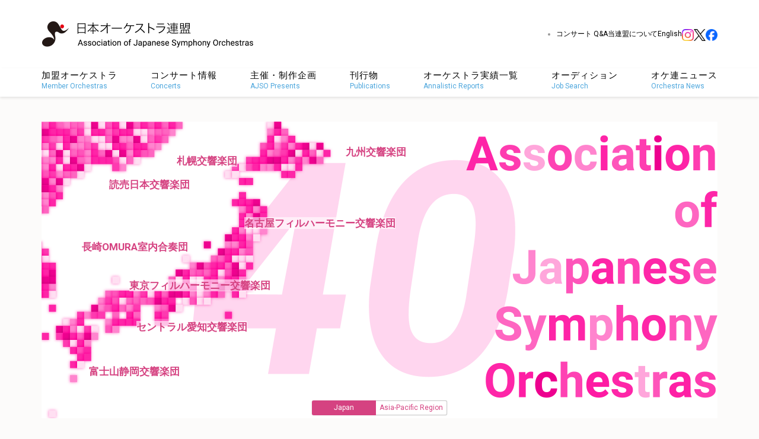

--- FILE ---
content_type: text/html; charset=UTF-8
request_url: https://www.orchestra.or.jp/
body_size: 181800
content:

  

  <!DOCTYPE html>
<html lang="ja">

<head>

  <!-- Google tag (gtag.js) -->
  <script async src="https://www.googletagmanager.com/gtag/js?id=G-JVHR5178JD"></script>
  <script>
    window.dataLayer = window.dataLayer || [];
    function gtag(){dataLayer.push(arguments);}
    gtag('js', new Date());

    gtag('config', 'G-JVHR5178JD');
  </script>

<!-- Global site tag (gtag.js) - Google Ads: 874435299 -->
<script async src="https://www.googletagmanager.com/gtag/js?id=AW-874435299"></script> <script> window.dataLayer = window.dataLayer || []; function gtag(){dataLayer.push(arguments);} gtag('js', new Date()); gtag('config', 'AW-874435299'); </script>

<!-- Google Tag Manager:2002 -->
<script>(function(w,d,s,l,i){w[l]=w[l]||[];w[l].push({'gtm.start':
new Date().getTime(),event:'gtm.js'});var f=d.getElementsByTagName(s)[0],
j=d.createElement(s),dl=l!='dataLayer'?'&l='+l:'';j.async=true;j.src=
'https://www.googletagmanager.com/gtm.js?id='+i+dl;f.parentNode.insertBefore(j,f);
})(window,document,'script','dataLayer','GTM-NKLS6MJ');</script>
<!-- End Google Tag Manager -->

<!-- Google Tag Manager -->
<script>(function(w,d,s,l,i){w[l]=w[l]||[];w[l].push({'gtm.start':
new Date().getTime(),event:'gtm.js'});var f=d.getElementsByTagName(s)[0],
j=d.createElement(s),dl=l!='dataLayer'?'&l='+l:'';j.async=true;j.src=
'https://www.googletagmanager.com/gtm.js?id='+i+dl;f.parentNode.insertBefore(j,f);
})(window,document,'script','dataLayer','GTM-KJ5693F');</script>
<!-- End Google Tag Manager -->

    <!-- Google Tag Manager: 201908 -->
    <script>(function(w,d,s,l,i){w[l]=w[l]||[];w[l].push({'gtm.start': new Date().getTime(),event:'gtm.js'});var f=d.getElementsByTagName(s)[0], j=d.createElement(s),dl=l!='dataLayer'?'&l='+l:'';j.async=true;j.src= 'https://www.googletagmanager.com/gtm.js?id='+i+dl;f.parentNode.insertBefore(j,f); })(window,document,'script','dataLayer','GTM-NKLS6MJ');</script>
    <!-- //Google Tag Manager: 201908 -->

  <meta charset="utf-8">
  <meta http-equiv="X-UA-Compatible" content="IE=edge">
  <meta name="viewport" content="width=device-width, initial-scale=1">
  <meta name="description" content="    日本オーケストラ連盟公式HP。各オーケストラのコンサート情報や、オーケストラ・コンサートに関するニュース配信なども。  ">
  <meta name="author" content="">

  <link href='https://fonts.googleapis.com/css?family=Roboto:400,700,400italic,700italic' rel='stylesheet' type='text/css'>
  <link rel="stylesheet" href="https://maxcdn.bootstrapcdn.com/font-awesome/4.5.0/css/font-awesome.min.css">
  <link href="/_css/reset.css" rel="stylesheet">
  <link href="/_css/small-business.css" rel="stylesheet">
  <link href="/_css/fancybox.css" rel="stylesheet">
  <link href="/_css/style.css" rel="stylesheet">
  
  <link href="/_css/common.css?1765258042" rel="stylesheet">
  <link rel="icon" href="/_img/misc/site-icon-150x150.png" sizes="32x32" />
  <link rel="icon" href="/_img/misc/site-icon-200x200.png" sizes="192x192" />
  <link rel="apple-touch-icon" href="/_img/misc/site-icon-200x200.png" />
  <meta name="msapplication-TileImage" content="/_img/misc/site-icon-300x300.png" />

    

    <title>
      
      公益社団法人 日本オーケストラ連盟
    
    </title>

    <meta property="fb:app_id" content="1087400117938329">
<meta property="og:site_name"   content="公益社団法人 日本オーケストラ連盟">

<meta property="og:title"       content="      公益社団法人 日本オーケストラ連盟    ">

<meta property="og:type"        content="website"><!-- article / website -->
<meta property="og:url"         content="https://www.orchestra.or.jp/"><!--パーマリンク-->


  


<meta property="og:image"       content="https://www.orchestra.or.jp/_img/misc/ogp.png">
<meta property="og:description" content="    日本オーケストラ連盟公式HP。各オーケストラのコンサート情報や、オーケストラ・コンサートに関するニュース配信なども。  ">




      <!-- Facebook Pixel Code -->
<script>
!function(f,b,e,v,n,t,s){if(f.fbq)return;n=f.fbq=function(){n.callMethod?
n.callMethod.apply(n,arguments):n.queue.push(arguments)};if(!f._fbq)f._fbq=n;
n.push=n;n.loaded=!0;n.version='2.0';n.queue=[];t=b.createElement(e);t.async=!0;
t.src=v;s=b.getElementsByTagName(e)[0];s.parentNode.insertBefore(t,s)}(window,
document,'script','https://connect.facebook.net/en_US/fbevents.js');
fbq('init', '2043190065914697');
fbq('track', 'PageView');
</script>
<noscript><img height="1" width="1" style="display:none"
src="https://www.facebook.com/tr?id=2043190065914697&ev=PageView&noscript=1"
/></noscript>
<!-- DO NOT MODIFY -->
<!-- End Facebook Pixel Code -->

        <style>
          @media screen and (width < 992px) {
            .home .row-bnnr--main-upper .col {
              display: flex;
              flex-direction: column-reverse;
            }
          }
        </style>

        </head>

        <body class="ja home">

          <!-- Google Tag Manager (noscript):2002 -->
<noscript><iframe src="https://www.googletagmanager.com/ns.html?id=GTM-NKLS6MJ"
height="0" width="0" style="display:none;visibility:hidden"></iframe></noscript>
<!-- End Google Tag Manager (noscript) -->

<!-- Google Tag Manager (noscript) -->
<noscript><iframe src="https://www.googletagmanager.com/ns.html?id=GTM-KJ5693F"
height="0" width="0" style="display:none;visibility:hidden"></iframe></noscript>
<!-- End Google Tag Manager (noscript) -->

<!-- 201908 -->
<iframe src="https://www.googletagmanager.com/ns.html?id=GTM-NKLS6MJ" height="0" width="0" style="display:none;visibility:hidden"></iframe>
<!-- //201908 -->


            <header id="header">
  <div class="container">
    <div class="header__item">
      <h1>
       <a href="/">
        <img src="/_img/header/title.png" alt="公益社団法人 日本オーケストラ連盟" title="" width="357" height="45">
       </a>
      </h1>
    </div>
    <div class="hidden-xs header__item">
      <nav class="header__misc">
        <ul class="header__nav-list">
          <li><a href="/what-is/q-and-a/">コンサート Q&A</a></li>
          <li><a href="/about/">当連盟について</a></li>
          <li><a href="/eng/">English</a></li>
        </ul>
        <ul class="header__sns">
          <li><a href="https://www.instagram.com/concerts_ajso/" target="_blank" class="insta link--hasImage"><img src="/_img/header/instagram.png" alt="@concerts_ajso" width="20" height="20" ></a></li>
          <li><a href="https://twitter.com/concerts_AJSO" target="_blank" class="tw link--hasImage"><img src="/_img/header/x.logo.black.png" alt="@concerts_AJSO" width="20" height="20" ></a></li>
          <li><a href="https://www.facebook.com/%E5%85%AC%E7%9B%8A%E7%A4%BE%E5%9B%A3%E6%B3%95%E4%BA%BA-%E6%97%A5%E6%9C%AC%E3%82%AA%E3%83%BC%E3%82%B1%E3%82%B9%E3%83%88%E3%83%A9%E9%80%A3%E7%9B%9F-166059360143815/" class="fb link--hasImage"><img src="/_img/header/fb.png" alt="Facebook: 公益社団法人 日本オーケストラ連盟" width="20" height="20" ></a></li>
        </ul>
      </nav>
    </div>
  </div><!--/.container-->
</header>

<nav class="navbar navbar-default navbar-static-top sticky yamm">
  <div class="container">
    <div class="navbar-header">
      <button aria-controls="navbar" data-target="#navbar" data-toggle="collapse" class="navbar-toggle collapsed" type="button">
        <span class="sr-only">Toggle navigation</span>
        <span class="icon-bar"></span>
        <span class="icon-bar"></span>
        <span class="icon-bar"></span>
      </button>
    </div>
    <div class="navbar-collapse collapse" id="navbar">
      <ul class="nav navbar-nav">
        <li class="visible-xs"><a href="/"><span>ホーム</span><span>Home</span></a></li>
        <li><a href="/accession/"><span>加盟オーケストラ</span><span>Member Orchestras</span></a></li>
        <li><a href="/concerts/"><span>コンサート情報</span><span>Concerts</span></a></li>
        <li><a href="/presents/"><span>主催・制作企画</span><span>AJSO Presents</span></a></li>
        <li><a href="/library/"><span>刊行物</span><span>Publications</span></a></li>
        <li><a href="/results/"><span>オーケストラ実績一覧</span><span>Annalistic Reports</span></a></li>
        <li><a href="/audition/"><span>オーディション</span><span>Job Search</span></a></li>
        <li><a href="/orchestra-news/"><span>オケ連ニュース</span><span>Orchestra News</span></a></li>
        <li class="visible-xs"><a href="/what-is/q-and-a/">コンサートQ＆A</a></li>
        <li class="visible-xs"><a href="/about/">当連盟について</a></li>
        <li class="visible-xs"><a href="/eng/">English</a></li>
        <li class="visible-xs navbar-nav__sns"><a href="https://www.instagram.com/concerts_ajso/" target="_blank" class="insta link--hasImage"><img src="/_img/header/instagram.png" alt="@concerts_ajso" width="20" height="20" ></a></li>
        <li class="visible-xs navbar-nav__sns"><a href="https://twitter.com/concerts_AJSO" target="_blank" class="tw link--hasImage"><img src="/_img/header/x.logo.black.png" alt="@concerts_AJSO" width="20" height="20" ></a></li>
        <li class="visible-xs navbar-nav__sns navbar-nav__sns-last"><a href="https://www.facebook.com/%E5%85%AC%E7%9B%8A%E7%A4%BE%E5%9B%A3%E6%B3%95%E4%BA%BA-%E6%97%A5%E6%9C%AC%E3%82%AA%E3%83%BC%E3%82%B1%E3%82%B9%E3%83%88%E3%83%A9%E9%80%A3%E7%9B%9F-166059360143815/" class="fb link--hasImage"><img src="/_img/header/fb.png" alt="Facebook: 公益社団法人 日本オーケストラ連盟" width="20" height="20" ></a></li>
      </ul>
    </div>
    <!--/.nav-collapse -->
  </div>
  <!--/.container -->
</nav>

<div class="offset-point"></div>

<div class="container">


              <div class="row">
                <div class="col col-xs-12">

                                    <div class="map js-map tab-wrapper map--pink">
                    <div id="map-japan" class="tab js-tab tab--is-visible">
                      <img src="/_img/home/map-japan-40-pink.png" alt="" title=""
                        class="img-responsive" id="tentative_ja" />
                      <span class="map-label js-map-label"><a href="http://www.sso.or.jp/">札幌交響楽団</a></span>

  <span class="map-label js-map-label"><a href="http://www.sendaiphil.jp/">仙台フィルハーモニー管弦楽団</a></span>

  <span class="map-label js-map-label"><a href="http://www.yamakyo.or.jp/">山形交響楽団</a></span>

  <span class="map-label js-map-label"><a href="http://gunkyo.com/">群馬交響楽団</a></span>

  <span class="map-label js-map-label"><a href="http://www.nhkso.or.jp/">NHK交響楽団</a></span>

  <span class="map-label js-map-label"><a href="http://www.njp.or.jp/">新日本フィルハーモニー交響楽団</a></span>

  <span class="map-label js-map-label"><a href="http://tokyosymphony.jp/pc/top">東京交響楽団</a></span>

  <span class="map-label js-map-label"><a href="http://www.cityphil.jp/">東京シティ・フィルハーモニック管弦楽団</a></span>

  <span class="map-label js-map-label"><a href="http://www.tmso.or.jp/">東京都交響楽団</a></span>

  

  <span class="map-label js-map-label"><a href="http://www.tpo.or.jp/">東京フィルハーモニー交響楽団</a></span>

  <span class="map-label js-map-label"><a href="http://www.japanphil.or.jp/">日本フィルハーモニー交響楽団</a></span>

  <span class="map-label js-map-label"><a href="https://ppt.or.jp">パシフィックフィルハーモニア東京</a></span>

  <span class="map-label js-map-label"><a href="http://yomikyo.or.jp/">読売日本交響楽団</a></span>

  <span class="map-label js-map-label"><a href="http://www.kanaphil.or.jp/">神奈川フィルハーモニー管弦楽団</a></span>

  <span class="map-label js-map-label"><a href="http://www.shizukyo.or.jp/">富士山静岡交響楽団</a></span>

  <span class="map-label js-map-label"><a href="http://www.oek.jp/">オーケストラ・アンサンブル金沢</a></span>

  <span class="map-label js-map-label"><a href="http://www.caso.jp/">セントラル愛知交響楽団</a></span>

  <span class="map-label js-map-label"><a href="http://www.chubu-phil.com/">中部フィルハーモニー交響楽団</a></span>

  <span class="map-label js-map-label"><a href="http://www.nagoya-phil.or.jp/">名古屋フィルハーモニー交響楽団</a></span>

  <span class="map-label js-map-label"><a href="http://www.kyoto-symphony.jp/">京都市交響楽団</a></span>

  <span class="map-label js-map-label"><a href="http://www.sym.jp/">大阪交響楽団</a></span>

  <span class="map-label js-map-label"><a href="http://www.osaka-phil.com/">大阪フィルハーモニー交響楽団</a></span>

  <span class="map-label js-map-label"><a href="http://www.kansaiphil.jp/">関西フィルハーモニー管弦楽団</a></span>

  <span class="map-label js-map-label"><a href="https://jcso.or.jp/">日本センチュリー交響楽団</a></span>

  <span class="map-label js-map-label"><a href="http://hpac-orc.jp/index.php">兵庫芸術文化センター管弦楽団</a></span>

  <span class="map-label js-map-label"><a href="http://hirokyo.or.jp/">広島交響楽団</a></span>

  <span class="map-label js-map-label"><a href="http://www.kyukyo.or.jp/">九州交響楽団</a></span>

  <span class="map-label js-map-label"><a href="http://chibakyo.jp/">千葉交響楽団</a></span>

  <span class="map-label js-map-label"><a href="https://www.geidaiphil.geidai.ac.jp/">藝大フィルハーモニア管弦楽団</a></span>

  <span class="map-label js-map-label"><a href="http://www.uniphil.gr.jp/">東京ユニバーサル・フィルハーモニー管弦楽団</a></span>

  <span class="map-label js-map-label"><a href="https://ac-orchestra.com">愛知室内オーケストラ</a></span>

  <span class="map-label js-map-label"><a href="http://kyophil.com/">京都フィルハーモニー室内合奏団</a></span>

  <span class="map-label js-map-label"><a href="https://amabile-phil.com/about/">アマービレフィルハーモニー管弦楽団</a></span>

  <span class="map-label js-map-label"><a href="https://www.daion.ac.jp/campus/opera/opera-orchestra/">ザ・カレッジ・オペラハウス管弦楽団</a></span>

  <span class="map-label js-map-label"><a href="http://www.cafe-telemann.com/">テレマン室内オーケストラ</a></span>

  <span class="map-label js-map-label"><a href="https://www.kobe-ensou.jp/ensemble/">神戸市室内管弦楽団</a></span>

  <span class="map-label js-map-label"><a href="http://naraphil.com/">奈良フィルハーモニー管弦楽団</a></span>

  <span class="map-label js-map-label"><a href="http://www.okayama-symphonyhall.or.jp/okaphil/">岡山フィルハーモニック管弦楽団</a></span>

  <span class="map-label js-map-label"><a href="http://www.setophil.or.jp/">瀬戸フィルハーモニー交響楽団</a></span>

  <span class="map-label js-map-label"><a href="https://omurace.or.jp/">長崎OMURA室内合奏団</a></span>
                    </div>
                    <div id="map-asia-pacific" class="tab js-tab">
                      <img src="/_img/home/map-asia-pink.png" alt="" title="" class="img-responsive"
                        id="tentative_asia" />
                      <div class="map-list">
                        <h1>Alliance of Asia Pacific Region Orchestras &amp; <br />Performance Orchestras in the Asia Orchestra Week</h1>
<h2>Australia</h2>
<ul>
<li>Queensland Symphony Orchestra</li>
<li>Sydney Symphony</li>
<li>Tasmanian Symphony Orchestra</li>
</ul>
<h2>China</h2>
<ul>
<li>China National Symphony Orchestra</li>
<li>Guangzhou Symphony Orchestra</li>
<li>Heilongjiang Symphony Orchestra of Harbin</li>
<li>Kunming Symphony Orchestra</li>
<li>Shanghai Symphony Orchestra</li>
<li>Sichuan Symphony Orchestra</li>
<li>Tianjin Symphony Orchestra</li>
<li>Wuhan Philharmonic Orchestra</li>
<li>Xiamen Philharmonic Orchestra</li>
</ul>
<h2>India</h2>
<ul>
<li>Delhi Symphony Society</li>
<li>Symphony Orchestra of India</li>
</ul>
<h2>Indonesia</h2>
<ul>
<li>Nusantara Symphony Orchestra</li>
</ul>
<h2>Kazakhstan</h2>
<ul>
<li>Almaty Symphony Orchestra</li>
</ul>
<h2>Korea</h2>
<ul>
<li>Bucheon Philharmonic Orchestra</li>
<li>Busan Philharmonic Orchestra</li>
<li>Changwon Philharmonic Oorchestra</li>
<li>City of Mokpo Symphony Orchestra</li>
<li>Daegu Symphony Orchestra</li>
<li>Daejeon Philharmonic Orchestra</li>
<li>Gyeonggi Philharmonic Orchestra</li>
<li>Gwangju Symphony Orchestra</li>
<li>Incheon Philharmonic Orchestra</li>
<li>KBS Symphony Orchestra</li>
<li>Korean Symphony Orchestra</li>
<li>Seoul Philharmonic Orchestra</li>
<li>Suwon Philharmonic Orchestra</li>
</ul>
<h2>Malaysia</h2>
<ul>
<li>National Symphony Orchestra of Malaysia</li>
</ul>
<h2>Mongolia</h2>
<ul>
<li>Mongolian State Philharmonics Symphony Orchestra</li>
</ul>
<h2>New Zealand</h2>
<ul>
<li>Christchurch Symphony Orchestra</li>
<li>Dunedin Symphony Orchestra</li>
<li>New Zealand Symphony Orchestra</li>
</ul>
<h2>Philippines</h2>
<ul>
<li>Manila Philharmonic Orchestra</li>
<li>The Philippine Philharmonic Orchestra</li>
</ul>
<h2>Singapore</h2>
<ul>
<li>Singapore Symphony Orchestra</li>
</ul>
<h2>Sri Lanka</h2>
<ul>
<li>Symphony Orchestra of Sri Lanka</li>
</ul>
<h2>Taiwan</h2>
<ul>
<li>National Taiwan Symphony Orchestra</li>
</ul>
<h2>Thailand</h2>
<ul>
<li>Bangkok Symphony Orchestra</li>
<li>Thailand Philharmonic Orchestra</li>
</ul>
<h2>Turkey</h2>
<ul>
<li>Istanbul State Symphony Orchestra</li>
<li>Presidential Symphony Orchestra</li>
</ul>
<h2>Vietnam</h2>
<ul>
<li>Hanoi Philharmonic Orchestra (HPO)<br />Vietnam National Academy of Music</li>
<li>Ho Chi Minh City Symphony Orchestra</li>
<li>Vietnam National Symphony Orchestra</li>
</ul>                      </div>
                    </div>
                    <div class="tab-buttons">
                      <a href="#map-japan" class="tab-button js-tab-button tab-button--is-selected">Japan</a>
                      <a href="#map-asia-pacific" class="tab-button js-tab-button">Asia-Pacific Region</a>
                    </div><!--.tab-btn-->
                  </div><!--/.map-->

                </div><!--/.col-->
              </div><!--/.row-->

              

              <div class="row row-bnnr--main-upper">

                                  <div class="col col-sm-12">
                    <a href="/orchestraday2026/" target="_blank" style="border: 1px #eee solid;">
                      <img src="/_img/bnnr/bnnr_orchestraday2026.png?v1" alt="" title="" class="img-responsive"
                        style="max-height: 400px;">
                                            </a>
                  </div><!--/.col-->
                
              </div><!--/.row-->

              <div class="row hidden-sm hidden-md hidden-lg">
                <div class="col col-sm-12">

                  <div class="bnnr bnnr--main">

                    

                  </div><!--/.bnnr-->

                </div><!--/.col-->
              </div><!--/.row-->

              

              <div class="row">

                <div class="col col-sm-8">
                  <div class="main">

                    <section class="section section-concerts">

                      <h1 class="section__header">コンサート情報<span class="adscript-en">Concerts</span></h1>

                      <div class="concerts-landing-lead">
                        こちらのコンサート情報は日本オーケストラ連盟で情報収集し掲載しております。<br>
                        変更がある場合もございますので、各オーケストラのホームページ等でお確かめください。
                      </div><!--/.lead-->

                      <div class="section-concerts__schedule js-sort-by-accession" id="infinite">
                        <div class="concerts-date"><div class="concerts-date__head js-concerts-date" data-sort="0">20260120</div><!--/.concerts-date__head--> <div class="concerts-date__data" data-sort="15"> <article class="concert"> <h1> <a class="link-primary link-alt" href="https://yomikyo.or.jp/concert/2025/01/654-1.php#concert"> 第654回定期演奏会 </a> </h1> <div class="member"> 読売日本交響楽団 <span class="adscript-en"> Yomiuri Nippon Symphony Orchestra </span> </div> <div class="img"> <a href="https://www.orchestra.or.jp/concerts/uploads/746d78d18aae878bdeaa65595e1f67f67a88afbe.jpg" data-fancybox> <img src="https://www.orchestra.or.jp/concerts/assets_c/2025/11/746d78d18aae878bdeaa65595e1f67f67a88afbe-thumb-800xauto-2678.jpg" alt="第654回定期演奏会"> </a> </div> <div class="desc"> <div class="meta-date-concert"> <span class="meta-subhead">日程：</span> 2026/1/20<span class="meta-day-concert">火</span><span class="adscript-en">Tue 20 Jan</span> </div><!--/.meta-date-concert--> <div class="meta-start"> <span class="meta-subhead">開演時間：</span> <time>19:00</time> </div> <div class="meta-venue"> <span class="meta-subhead">会場：</span> サントリーホール </div><!--/.meta-venue--> </div><!--/.desc--> <a href="https://yomikyo.or.jp/concert/2025/01/654-1.php#concert" class="btn btn-default btn-xs "> 詳細 </a> </article> </div><!--/.concerts-date__data--></div><!--/.concerts-date--><div class="concerts-date"><div class="concerts-date__head js-concerts-date" data-sort="0">20260122</div><!--/.concerts-date__head--> <div class="concerts-date__data" data-sort="24"> <article class="concert"> <h1> <a class="link-primary link-alt" href="https://www.osaka-phil.com/events/event/1880/"> 第594回定期演奏会 </a> </h1> <div class="member"> 大阪フィルハーモニー交響楽団 <span class="adscript-en"> Osaka Philharmonic Orchestra </span> </div> <div class="img"> <a href="https://www.orchestra.or.jp/concerts/uploads/35a56ef1122097db43ac6673b00f65e2000fc3c7.jpg" data-fancybox> <img src="https://www.orchestra.or.jp/concerts/assets_c/2025/11/35a56ef1122097db43ac6673b00f65e2000fc3c7-thumb-800xauto-2640.jpg" alt="第594回定期演奏会"> </a> </div> <div class="desc"> <div class="meta-date-concert"> <span class="meta-subhead">日程：</span> 2026/1/22<span class="meta-day-concert">木</span><span class="adscript-en">Thu 22 Jan</span> </div><!--/.meta-date-concert--> <div class="meta-start"> <span class="meta-subhead">開演時間：</span> <time>19:00</time> </div> <div class="meta-venue"> <span class="meta-subhead">会場：</span> フェスティバルホール </div><!--/.meta-venue--> </div><!--/.desc--> <a href="https://www.osaka-phil.com/events/event/1880/" class="btn btn-default btn-xs "> 詳細 </a> </article> </div><!--/.concerts-date__data--> <div class="concerts-date__data" data-sort="25"> <article class="concert"> <h1> <a class="link-primary link-alt" href="https://kansaiphil.jp/concert/"> 鈴木優人のベートーヴェン・ヒストリー3 </a> </h1> <div class="member"> 関西フィルハーモニー管弦楽団 <span class="adscript-en"> Kansai Philharmonic Orchestra </span> </div> <div class="img"> <a href="https://www.orchestra.or.jp/concerts/uploads/813f63d5d6f34ee4621c1de330e842659da192d1.jpg" data-fancybox> <img src="https://www.orchestra.or.jp/concerts/assets_c/2025/11/813f63d5d6f34ee4621c1de330e842659da192d1-thumb-800xauto-2641.jpg" alt="鈴木優人のベートーヴェン・ヒストリー3"> </a> </div> <div class="desc"> <div class="meta-date-concert"> <span class="meta-subhead">日程：</span> 2026/1/22<span class="meta-day-concert">木</span><span class="adscript-en">Thu 22 Jan</span> </div><!--/.meta-date-concert--> <div class="meta-start"> <span class="meta-subhead">開演時間：</span> <time>19:00</time> </div> <div class="meta-venue"> <span class="meta-subhead">会場：</span> 住友生命いずみホール </div><!--/.meta-venue--> </div><!--/.desc--> <a href="https://kansaiphil.jp/concert/" class="btn btn-default btn-xs "> 詳細 </a> </article> </div><!--/.concerts-date__data--></div><!--/.concerts-date--><div class="concerts-date"><div class="concerts-date__head js-concerts-date" data-sort="0">20260123</div><!--/.concerts-date__head--> <div class="concerts-date__data" data-sort="12"> <article class="concert"> <h1> <a class="link-primary link-alt" href="https://www.tpo.or.jp/concert/20260123-01.php"> 第1026回サントリー定期シリーズ </a> </h1> <div class="member"> 東京フィルハーモニー交響楽団 <span class="adscript-en"> Tokyo Philharmonic Orchestra </span> </div> <div class="img"> <a href="https://www.orchestra.or.jp/concerts/uploads/a274d779d0a3f48914b7b7979ecb83487d3cbe55.jpg" data-fancybox> <img src="https://www.orchestra.or.jp/concerts/assets_c/2025/11/a274d779d0a3f48914b7b7979ecb83487d3cbe55-thumb-800xauto-2674.jpg" alt="第1026回サントリー定期シリーズ"> </a> </div> <div class="desc"> <div class="meta-date-concert"> <span class="meta-subhead">日程：</span> 2026/1/23<span class="meta-day-concert">金</span><span class="adscript-en">Fri 23 Jan</span> </div><!--/.meta-date-concert--> <div class="meta-start"> <span class="meta-subhead">開演時間：</span> <time>19:00</time> </div> <div class="meta-venue"> <span class="meta-subhead">会場：</span> サントリーホール </div><!--/.meta-venue--> </div><!--/.desc--> <a href="https://www.tpo.or.jp/concert/20260123-01.php" class="btn btn-default btn-xs "> 詳細 </a> </article> </div><!--/.concerts-date__data--> <div class="concerts-date__data" data-sort="3"> <article class="concert"> <h1> <a class="link-primary link-alt" href="https://www.sendaiphil.jp/t387/"> 第387回定期演奏会 </a> </h1> <div class="member"> 仙台フィルハーモニー管弦楽団 <span class="adscript-en"> Sendai Philharmonic Orchestra </span> </div> <div class="img"> <a href="https://www.orchestra.or.jp/concerts/uploads/edf814ee97a04e5d2dfbbc7ea62f3c65e887b231.jpg" data-fancybox> <img src="https://www.orchestra.or.jp/concerts/assets_c/2025/11/edf814ee97a04e5d2dfbbc7ea62f3c65e887b231-thumb-800xauto-2655.jpg" alt="第387回定期演奏会"> </a> </div> <div class="desc"> <div class="meta-date-concert"> <span class="meta-subhead">日程：</span> 2026/1/23<span class="meta-day-concert">金</span><span class="adscript-en">Fri 23 Jan</span> </div><!--/.meta-date-concert--> <div class="meta-start"> <span class="meta-subhead">開演時間：</span> <time>19:00</time> </div> <div class="meta-venue"> <span class="meta-subhead">会場：</span> 日立システムズホール仙台 コンサートホール </div><!--/.meta-venue--> </div><!--/.desc--> <a href="https://www.sendaiphil.jp/t387/" class="btn btn-default btn-xs "> 詳細 </a> </article> </div><!--/.concerts-date__data--> <div class="concerts-date__data" data-sort="24"> <article class="concert"> <h1> <a class="link-primary link-alt" href="https://www.osaka-phil.com/events/event/1880/"> 第594回定期演奏会 </a> </h1> <div class="member"> 大阪フィルハーモニー交響楽団 <span class="adscript-en"> Osaka Philharmonic Orchestra </span> </div> <div class="img"> <a href="https://www.orchestra.or.jp/concerts/uploads/35a56ef1122097db43ac6673b00f65e2000fc3c7.jpg" data-fancybox> <img src="https://www.orchestra.or.jp/concerts/assets_c/2025/11/35a56ef1122097db43ac6673b00f65e2000fc3c7-thumb-800xauto-2640.jpg" alt="第594回定期演奏会"> </a> </div> <div class="desc"> <div class="meta-date-concert"> <span class="meta-subhead">日程：</span> 2026/1/23<span class="meta-day-concert">金</span><span class="adscript-en">Fri 23 Jan</span> </div><!--/.meta-date-concert--> <div class="meta-start"> <span class="meta-subhead">開演時間：</span> <time>19:00</time> </div> <div class="meta-venue"> <span class="meta-subhead">会場：</span> フェスティバルホール </div><!--/.meta-venue--> </div><!--/.desc--> <a href="https://www.osaka-phil.com/events/event/1880/" class="btn btn-default btn-xs "> 詳細 </a> </article> </div><!--/.concerts-date__data--> <div class="concerts-date__data" data-sort="28"> <article class="concert"> <h1> <a class="link-primary link-alt" href="http://hirokyo.or.jp/concert/teiki"> 第457回定期演奏会 </a> </h1> <div class="member"> 広島交響楽団 <span class="adscript-en"> Hiroshima Symphony Orchestra </span> </div> <div class="img"> <a href="https://www.orchestra.or.jp/concerts/uploads/153d80f82af007dd4d4ad1f4f56f8f894158dc6e.jpg" data-fancybox> <img src="https://www.orchestra.or.jp/concerts/assets_c/2025/11/153d80f82af007dd4d4ad1f4f56f8f894158dc6e-thumb-800xauto-2647.jpg" alt="第457回定期演奏会"> </a> </div> <div class="desc"> <div class="meta-date-concert"> <span class="meta-subhead">日程：</span> 2026/1/23<span class="meta-day-concert">金</span><span class="adscript-en">Fri 23 Jan</span> </div><!--/.meta-date-concert--> <div class="meta-start"> <span class="meta-subhead">開演時間：</span> <time>18:45</time> </div> <div class="meta-venue"> <span class="meta-subhead">会場：</span> 広島文化学園HBGホール </div><!--/.meta-venue--> </div><!--/.desc--> <a href="http://hirokyo.or.jp/concert/teiki" class="btn btn-default btn-xs "> 詳細 </a> </article> </div><!--/.concerts-date__data--> <div class="concerts-date__data" data-sort="27"> <article class="concert"> <h1> <a class="link-primary link-alt" href="https://hpac-orc.jp/concert/2908/"> 第166回定期演奏会 佐渡裕 ガーシュウィン＆バルトーク </a> </h1> <div class="member"> 兵庫芸術文化センター管弦楽団 <span class="adscript-en"> Hyogo Performing Arts Center Orchestra </span> </div> <div class="img"> <a href="https://www.orchestra.or.jp/concerts/uploads/5d3a657298016c9a3ff9c9d036cb4d580506e462.jpg" data-fancybox> <img src="https://www.orchestra.or.jp/concerts/assets_c/2025/11/5d3a657298016c9a3ff9c9d036cb4d580506e462-thumb-800xauto-2645.jpg" alt="第166回定期演奏会 佐渡裕 ガーシュウィン＆バルトーク"> </a> </div> <div class="desc"> <div class="meta-date-concert"> <span class="meta-subhead">日程：</span> 2026/1/23<span class="meta-day-concert">金</span><span class="adscript-en">Fri 23 Jan</span> </div><!--/.meta-date-concert--> <div class="meta-start"> <span class="meta-subhead">開演時間：</span> <time>15:00</time> </div> <div class="meta-venue"> <span class="meta-subhead">会場：</span> 兵庫県立芸術文化センター ＫＯＢＥＬＣＯ大ホール </div><!--/.meta-venue--> </div><!--/.desc--> <a href="https://hpac-orc.jp/concert/2908/" class="btn btn-default btn-xs "> 詳細 </a> </article> </div><!--/.concerts-date__data--> <div class="concerts-date__data" data-sort="6"> <article class="concert"> <h1> <a class="link-primary link-alt" href="https://www.nhkso.or.jp/concert/202601C.html?pdate=20260123"> 第2055回定期公演 Cプログラム </a> </h1> <div class="member"> NHK交響楽団 <span class="adscript-en"> NHK Symphony Orchestra, TOKYO </span> </div> <div class="img"> <a href="https://www.orchestra.or.jp/concerts/uploads/064b50ffd5162b157c2ad3bcdc345fe8d217a5fa.jpg" data-fancybox> <img src="https://www.orchestra.or.jp/concerts/assets_c/2025/11/064b50ffd5162b157c2ad3bcdc345fe8d217a5fa-thumb-800xauto-2666.jpg" alt="第2055回定期公演 Cプログラム"> </a> </div> <div class="desc"> <div class="meta-date-concert"> <span class="meta-subhead">日程：</span> 2026/1/23<span class="meta-day-concert">金</span><span class="adscript-en">Fri 23 Jan</span> </div><!--/.meta-date-concert--> <div class="meta-start"> <span class="meta-subhead">開演時間：</span> <time>19:00</time> </div> <div class="meta-venue"> <span class="meta-subhead">会場：</span> NHKホール </div><!--/.meta-venue--> </div><!--/.desc--> <a href="https://www.nhkso.or.jp/concert/202601C.html?pdate=20260123" class="btn btn-default btn-xs "> 詳細 </a> </article> </div><!--/.concerts-date__data--></div><!--/.concerts-date--><div class="concerts-date"><div class="concerts-date__head js-concerts-date" data-sort="0">20260124</div><!--/.concerts-date__head--> <div class="concerts-date__data" data-sort="3"> <article class="concert"> <h1> <a class="link-primary link-alt" href="https://www.sendaiphil.jp/t387/"> 第387回定期演奏会 </a> </h1> <div class="member"> 仙台フィルハーモニー管弦楽団 <span class="adscript-en"> Sendai Philharmonic Orchestra </span> </div> <div class="img"> <a href="https://www.orchestra.or.jp/concerts/uploads/6a33fc4f6c1aba1fb026d010560d2c91504ea0e1.jpg" data-fancybox> <img src="https://www.orchestra.or.jp/concerts/assets_c/2025/11/6a33fc4f6c1aba1fb026d010560d2c91504ea0e1-thumb-800xauto-2656.jpg" alt="第387回定期演奏会"> </a> </div> <div class="desc"> <div class="meta-date-concert"> <span class="meta-subhead">日程：</span> 2026/1/24<span class="meta-day-concert">土</span><span class="adscript-en">Sat 24 Jan</span> </div><!--/.meta-date-concert--> <div class="meta-start"> <span class="meta-subhead">開演時間：</span> <time>15:00</time> </div> <div class="meta-venue"> <span class="meta-subhead">会場：</span> 日立システムズホール仙台 コンサートホール </div><!--/.meta-venue--> </div><!--/.desc--> <a href="https://www.sendaiphil.jp/t387/" class="btn btn-default btn-xs "> 詳細 </a> </article> </div><!--/.concerts-date__data--> <div class="concerts-date__data" data-sort="15"> <article class="concert"> <h1> <a class="link-primary link-alt" href="https://yomikyo.or.jp/concert/2025/01/283.php#concert"> 第283回土曜マチネーシリーズ </a> </h1> <div class="member"> 読売日本交響楽団 <span class="adscript-en"> Yomiuri Nippon Symphony Orchestra </span> </div> <div class="img"> <a href="https://www.orchestra.or.jp/concerts/uploads/33da1ed4b8f57513f9f928732f2fbeca7c58664d.jpg" data-fancybox> <img src="https://www.orchestra.or.jp/concerts/assets_c/2025/11/33da1ed4b8f57513f9f928732f2fbeca7c58664d-thumb-800xauto-2679.jpg" alt="第283回土曜マチネーシリーズ"> </a> </div> <div class="desc"> <div class="meta-date-concert"> <span class="meta-subhead">日程：</span> 2026/1/24<span class="meta-day-concert">土</span><span class="adscript-en">Sat 24 Jan</span> </div><!--/.meta-date-concert--> <div class="meta-start"> <span class="meta-subhead">開演時間：</span> <time>14:00</time> </div> <div class="meta-venue"> <span class="meta-subhead">会場：</span> 東京芸術劇場 </div><!--/.meta-venue--> </div><!--/.desc--> <a href="https://yomikyo.or.jp/concert/2025/01/283.php#concert" class="btn btn-default btn-xs "> 詳細 </a> </article> </div><!--/.concerts-date__data--> <div class="concerts-date__data" data-sort="27"> <article class="concert"> <h1> <a class="link-primary link-alt" href="https://hpac-orc.jp/concert/2909/"> 第166回定期演奏会 佐渡裕 ガーシュウィン＆バルトーク </a> </h1> <div class="member"> 兵庫芸術文化センター管弦楽団 <span class="adscript-en"> Hyogo Performing Arts Center Orchestra </span> </div> <div class="img"> <a href="https://www.orchestra.or.jp/concerts/uploads/5d3a657298016c9a3ff9c9d036cb4d580506e462.jpg" data-fancybox> <img src="https://www.orchestra.or.jp/concerts/assets_c/2025/11/5d3a657298016c9a3ff9c9d036cb4d580506e462-thumb-800xauto-2645.jpg" alt="第166回定期演奏会 佐渡裕 ガーシュウィン＆バルトーク"> </a> </div> <div class="desc"> <div class="meta-date-concert"> <span class="meta-subhead">日程：</span> 2026/1/24<span class="meta-day-concert">土</span><span class="adscript-en">Sat 24 Jan</span> </div><!--/.meta-date-concert--> <div class="meta-start"> <span class="meta-subhead">開演時間：</span> <time>15:00</time> </div> <div class="meta-venue"> <span class="meta-subhead">会場：</span> 兵庫県立芸術文化センター ＫＯＢＥＬＣＯ大ホール </div><!--/.meta-venue--> </div><!--/.desc--> <a href="https://hpac-orc.jp/concert/2909/" class="btn btn-default btn-xs "> 詳細 </a> </article> </div><!--/.concerts-date__data--> <div class="concerts-date__data" data-sort="6"> <article class="concert"> <h1> <a class="link-primary link-alt" href="https://www.nhkso.or.jp/concert/202601C.html?pdate=20260124"> 第2055回定期公演 Cプログラム </a> </h1> <div class="member"> NHK交響楽団 <span class="adscript-en"> NHK Symphony Orchestra, TOKYO </span> </div> <div class="img"> <a href="https://www.orchestra.or.jp/concerts/uploads/a1d5d01d8af098052dec0d882124663b513ed277.jpg" data-fancybox> <img src="https://www.orchestra.or.jp/concerts/assets_c/2025/11/a1d5d01d8af098052dec0d882124663b513ed277-thumb-800xauto-2667.jpg" alt="第2055回定期公演 Cプログラム"> </a> </div> <div class="desc"> <div class="meta-date-concert"> <span class="meta-subhead">日程：</span> 2026/1/24<span class="meta-day-concert">土</span><span class="adscript-en">Sat 24 Jan</span> </div><!--/.meta-date-concert--> <div class="meta-start"> <span class="meta-subhead">開演時間：</span> <time>14:00</time> </div> <div class="meta-venue"> <span class="meta-subhead">会場：</span> NHKホール </div><!--/.meta-venue--> </div><!--/.desc--> <a href="https://www.nhkso.or.jp/concert/202601C.html?pdate=20260124" class="btn btn-default btn-xs "> 詳細 </a> </article> </div><!--/.concerts-date__data--> <div class="concerts-date__data" data-sort="19"> <article class="concert"> <h1> <a class="link-primary link-alt" href="https://www.caso.jp/concert/regular/"> 第215回定期演奏会 ロマン派の末裔 </a> </h1> <div class="member"> セントラル愛知交響楽団 <span class="adscript-en"> Central Aichi Symphony Orchestra </span> </div> <div class="img"> <a href="https://www.orchestra.or.jp/concerts/uploads/6ce81d996e7ab21b65fa25d8ab2a7dd00341d8ac.jpg" data-fancybox> <img src="https://www.orchestra.or.jp/concerts/assets_c/2025/11/6ce81d996e7ab21b65fa25d8ab2a7dd00341d8ac-thumb-800xauto-2632.jpg" alt="第215回定期演奏会 ロマン派の末裔"> </a> </div> <div class="desc"> <div class="meta-date-concert"> <span class="meta-subhead">日程：</span> 2026/1/24<span class="meta-day-concert">土</span><span class="adscript-en">Sat 24 Jan</span> </div><!--/.meta-date-concert--> <div class="meta-start"> <span class="meta-subhead">開演時間：</span> <time>14:30</time> </div> <div class="meta-venue"> <span class="meta-subhead">会場：</span> 愛知県芸術劇場 コンサートホール </div><!--/.meta-venue--> </div><!--/.desc--> <a href="https://www.caso.jp/concert/regular/" class="btn btn-default btn-xs "> 詳細 </a> </article> </div><!--/.concerts-date__data--></div><!--/.concerts-date--><div class="concerts-date"><div class="concerts-date__head js-concerts-date" data-sort="0">20260125</div><!--/.concerts-date__head--> <div class="concerts-date__data" data-sort="5"> <article class="concert"> <h1> <a class="link-primary link-alt" href="https://www.gunkyo.com/concerts/1485/"> 第614回定期演奏会 </a> </h1> <div class="member"> 群馬交響楽団 <span class="adscript-en"> Gunma Symphony Orchestra </span> </div> <div class="img"> <a href="https://www.orchestra.or.jp/concerts/uploads/1509dda550a74c6399c58abb509976773bc30d54.jpg" data-fancybox> <img src="https://www.orchestra.or.jp/concerts/assets_c/2025/11/1509dda550a74c6399c58abb509976773bc30d54-thumb-800xauto-2661.jpg" alt="第614回定期演奏会"> </a> </div> <div class="desc"> <div class="meta-date-concert"> <span class="meta-subhead">日程：</span> 2026/1/25<span class="meta-day-concert">日</span><span class="adscript-en">Sun 25 Jan</span> </div><!--/.meta-date-concert--> <div class="meta-start"> <span class="meta-subhead">開演時間：</span> <time>16:00</time> </div> <div class="meta-venue"> <span class="meta-subhead">会場：</span> 高崎芸術劇場 大劇場 </div><!--/.meta-venue--> </div><!--/.desc--> <a href="https://www.gunkyo.com/concerts/1485/" class="btn btn-default btn-xs "> 詳細 </a> </article> </div><!--/.concerts-date__data--> <div class="concerts-date__data" data-sort="12"> <article class="concert"> <h1> <a class="link-primary link-alt" href="https://www.tpo.or.jp/concert/20260125-01.php"> 第1027回オーチャード定期演奏会 </a> </h1> <div class="member"> 東京フィルハーモニー交響楽団 <span class="adscript-en"> Tokyo Philharmonic Orchestra </span> </div> <div class="img"> <a href="https://www.orchestra.or.jp/concerts/uploads/a274d779d0a3f48914b7b7979ecb83487d3cbe55.jpg" data-fancybox> <img src="https://www.orchestra.or.jp/concerts/assets_c/2025/11/a274d779d0a3f48914b7b7979ecb83487d3cbe55-thumb-800xauto-2674.jpg" alt="第1027回オーチャード定期演奏会"> </a> </div> <div class="desc"> <div class="meta-date-concert"> <span class="meta-subhead">日程：</span> 2026/1/25<span class="meta-day-concert">日</span><span class="adscript-en">Sun 25 Jan</span> </div><!--/.meta-date-concert--> <div class="meta-start"> <span class="meta-subhead">開演時間：</span> <time>15:00</time> </div> <div class="meta-venue"> <span class="meta-subhead">会場：</span> Bunkamura オーチャードホール </div><!--/.meta-venue--> </div><!--/.desc--> <a href="https://www.tpo.or.jp/concert/20260125-01.php" class="btn btn-default btn-xs "> 詳細 </a> </article> </div><!--/.concerts-date__data--> <div class="concerts-date__data" data-sort="27"> <article class="concert"> <h1> <a class="link-primary link-alt" href="https://hpac-orc.jp/concert/2910/"> 第166回定期演奏会 佐渡裕 ガーシュウィン＆バルトーク </a> </h1> <div class="member"> 兵庫芸術文化センター管弦楽団 <span class="adscript-en"> Hyogo Performing Arts Center Orchestra </span> </div> <div class="img"> <a href="https://www.orchestra.or.jp/concerts/uploads/5d3a657298016c9a3ff9c9d036cb4d580506e462.jpg" data-fancybox> <img src="https://www.orchestra.or.jp/concerts/assets_c/2025/11/5d3a657298016c9a3ff9c9d036cb4d580506e462-thumb-800xauto-2645.jpg" alt="第166回定期演奏会 佐渡裕 ガーシュウィン＆バルトーク"> </a> </div> <div class="desc"> <div class="meta-date-concert"> <span class="meta-subhead">日程：</span> 2026/1/25<span class="meta-day-concert">日</span><span class="adscript-en">Sun 25 Jan</span> </div><!--/.meta-date-concert--> <div class="meta-start"> <span class="meta-subhead">開演時間：</span> <time>15:00</time> </div> <div class="meta-venue"> <span class="meta-subhead">会場：</span> 兵庫県立芸術文化センター ＫＯＢＥＬＣＯ大ホール </div><!--/.meta-venue--> </div><!--/.desc--> <a href="https://hpac-orc.jp/concert/2910/" class="btn btn-default btn-xs "> 詳細 </a> </article> </div><!--/.concerts-date__data--> <div class="concerts-date__data" data-sort="15"> <article class="concert"> <h1> <a class="link-primary link-alt" href="https://yomikyo.or.jp/concert/2025/01/283-1.php#concert"> 第283回日曜マチネーシリーズ </a> </h1> <div class="member"> 読売日本交響楽団 <span class="adscript-en"> Yomiuri Nippon Symphony Orchestra </span> </div> <div class="img"> <a href="https://www.orchestra.or.jp/concerts/uploads/33da1ed4b8f57513f9f928732f2fbeca7c58664d.jpg" data-fancybox> <img src="https://www.orchestra.or.jp/concerts/assets_c/2025/11/33da1ed4b8f57513f9f928732f2fbeca7c58664d-thumb-800xauto-2679.jpg" alt="第283回日曜マチネーシリーズ"> </a> </div> <div class="desc"> <div class="meta-date-concert"> <span class="meta-subhead">日程：</span> 2026/1/25<span class="meta-day-concert">日</span><span class="adscript-en">Sun 25 Jan</span> </div><!--/.meta-date-concert--> <div class="meta-start"> <span class="meta-subhead">開演時間：</span> <time>14:00</time> </div> <div class="meta-venue"> <span class="meta-subhead">会場：</span> 東京芸術劇場 </div><!--/.meta-venue--> </div><!--/.desc--> <a href="https://yomikyo.or.jp/concert/2025/01/283-1.php#concert" class="btn btn-default btn-xs "> 詳細 </a> </article> </div><!--/.concerts-date__data--></div><!--/.concerts-date--><div class="concerts-date"><div class="concerts-date__head js-concerts-date" data-sort="0">20260128</div><!--/.concerts-date__head--> <div class="concerts-date__data" data-sort="24"> <article class="concert"> <h1> <a class="link-primary link-alt" href="https://www.osaka-phil.com/events/event/2004/"> ザ・シンフォニーホール特別演奏会 ベートーヴェン・チクルスⅣ ～原点にして頂点～ </a> </h1> <div class="member"> 大阪フィルハーモニー交響楽団 <span class="adscript-en"> Osaka Philharmonic Orchestra </span> </div> <div class="img"> <a href="https://www.orchestra.or.jp/concerts/uploads/40d551a2ffb7473b8eae031260f5951052249d7f.jpg" data-fancybox> <img src="https://www.orchestra.or.jp/concerts/assets_c/2025/08/40d551a2ffb7473b8eae031260f5951052249d7f-thumb-800xauto-2608.jpg" alt="ザ・シンフォニーホール特別演奏会 ベートーヴェン・チクルスⅣ ～原点にして頂点～"> </a> </div> <div class="desc"> <div class="meta-date-concert"> <span class="meta-subhead">日程：</span> 2026/1/28<span class="meta-day-concert">水</span><span class="adscript-en">Wed 28 Jan</span> </div><!--/.meta-date-concert--> <div class="meta-start"> <span class="meta-subhead">開演時間：</span> <time>19:00</time> </div> <div class="meta-venue"> <span class="meta-subhead">会場：</span> ザ・シンフォニーホール </div><!--/.meta-venue--> </div><!--/.desc--> <a href="https://www.osaka-phil.com/events/event/2004/" class="btn btn-default btn-xs "> 詳細 </a> </article> </div><!--/.concerts-date__data--></div><!--/.concerts-date--><div class="concerts-date"><div class="concerts-date__head js-concerts-date" data-sort="0">20260129</div><!--/.concerts-date__head--> <div class="concerts-date__data" data-sort="6"> <article class="concert"> <h1> <a class="link-primary link-alt" href="https://www.nhkso.or.jp/concert/202601B.html?pdate=20260129"> 第2056回定期公演 Bプログラム </a> </h1> <div class="member"> NHK交響楽団 <span class="adscript-en"> NHK Symphony Orchestra, TOKYO </span> </div> <div class="img"> <a href="https://www.orchestra.or.jp/concerts/uploads/1c96f0431477ac6eb483b0f80db9083e37ee238b.jpg" data-fancybox> <img src="https://www.orchestra.or.jp/concerts/assets_c/2025/11/1c96f0431477ac6eb483b0f80db9083e37ee238b-thumb-800xauto-2665.jpg" alt="第2056回定期公演 Bプログラム"> </a> </div> <div class="desc"> <div class="meta-date-concert"> <span class="meta-subhead">日程：</span> 2026/1/29<span class="meta-day-concert">木</span><span class="adscript-en">Thu 29 Jan</span> </div><!--/.meta-date-concert--> <div class="meta-start"> <span class="meta-subhead">開演時間：</span> <time>19:00</time> </div> <div class="meta-venue"> <span class="meta-subhead">会場：</span> サントリーホール </div><!--/.meta-venue--> </div><!--/.desc--> <a href="https://www.nhkso.or.jp/concert/202601B.html?pdate=20260129" class="btn btn-default btn-xs "> 詳細 </a> </article> </div><!--/.concerts-date__data--></div><!--/.concerts-date--><div class="concerts-date"><div class="concerts-date__head js-concerts-date" data-sort="0">20260130</div><!--/.concerts-date__head--> <div class="concerts-date__data" data-sort="6"> <article class="concert"> <h1> <a class="link-primary link-alt" href="https://www.nhkso.or.jp/concert/202601B.html?pdate=20260130"> 第2056回定期公演 Bプログラム </a> </h1> <div class="member"> NHK交響楽団 <span class="adscript-en"> NHK Symphony Orchestra, TOKYO </span> </div> <div class="img"> <a href="https://www.orchestra.or.jp/concerts/uploads/1c96f0431477ac6eb483b0f80db9083e37ee238b.jpg" data-fancybox> <img src="https://www.orchestra.or.jp/concerts/assets_c/2025/11/1c96f0431477ac6eb483b0f80db9083e37ee238b-thumb-800xauto-2665.jpg" alt="第2056回定期公演 Bプログラム"> </a> </div> <div class="desc"> <div class="meta-date-concert"> <span class="meta-subhead">日程：</span> 2026/1/30<span class="meta-day-concert">金</span><span class="adscript-en">Fri 30 Jan</span> </div><!--/.meta-date-concert--> <div class="meta-start"> <span class="meta-subhead">開演時間：</span> <time>19:00</time> </div> <div class="meta-venue"> <span class="meta-subhead">会場：</span> サントリーホール </div><!--/.meta-venue--> </div><!--/.desc--> <a href="https://www.nhkso.or.jp/concert/202601B.html?pdate=20260130" class="btn btn-default btn-xs "> 詳細 </a> </article> </div><!--/.concerts-date__data--> <div class="concerts-date__data" data-sort="18"> <article class="concert"> <h1> <a class="link-primary link-alt" href="https://www.oek.jp/event/7103-2"> 特別定期公演 Vol.3 </a> </h1> <div class="member"> オーケストラ・アンサンブル金沢 <span class="adscript-en"> Orchestra Ensemble Kanazawa </span> </div> <div class="img"> <a href="https://www.orchestra.or.jp/concerts/uploads/866a40b30adb1828455e104822661b141821e9bb.jpg" data-fancybox> <img src="https://www.orchestra.or.jp/concerts/assets_c/2025/11/866a40b30adb1828455e104822661b141821e9bb-thumb-800xauto-2630.jpg" alt="特別定期公演 Vol.3"> </a> </div> <div class="desc"> <div class="meta-date-concert"> <span class="meta-subhead">日程：</span> 2026/1/30<span class="meta-day-concert">金</span><span class="adscript-en">Fri 30 Jan</span> </div><!--/.meta-date-concert--> <div class="meta-start"> <span class="meta-subhead">開演時間：</span> <time>19：00</time> </div> <div class="meta-venue"> <span class="meta-subhead">会場：</span> 石川県立音楽堂 邦楽ホール </div><!--/.meta-venue--> </div><!--/.desc--> <a href="https://www.oek.jp/event/7103-2" class="btn btn-default btn-xs "> 詳細 </a> </article> </div><!--/.concerts-date__data--></div><!--/.concerts-date--><div class="concerts-date"><div class="concerts-date__head js-concerts-date" data-sort="0">20260131</div><!--/.concerts-date__head--> <div class="concerts-date__data" data-sort="18"> <article class="concert"> <h1> <a class="link-primary link-alt" href="https://www.oek.jp/event/7206-2"> 特別定期公演 Vol.3 </a> </h1> <div class="member"> オーケストラ・アンサンブル金沢 <span class="adscript-en"> Orchestra Ensemble Kanazawa </span> </div> <div class="img"> <a href="https://www.orchestra.or.jp/concerts/uploads/866a40b30adb1828455e104822661b141821e9bb.jpg" data-fancybox> <img src="https://www.orchestra.or.jp/concerts/assets_c/2025/11/866a40b30adb1828455e104822661b141821e9bb-thumb-800xauto-2630.jpg" alt="特別定期公演 Vol.3"> </a> </div> <div class="desc"> <div class="meta-date-concert"> <span class="meta-subhead">日程：</span> 2026/1/31<span class="meta-day-concert">土</span><span class="adscript-en">Sat 31 Jan</span> </div><!--/.meta-date-concert--> <div class="meta-start"> <span class="meta-subhead">開演時間：</span> <time>14：00</time> </div> <div class="meta-venue"> <span class="meta-subhead">会場：</span> 石川県立音楽堂 邦楽ホール </div><!--/.meta-venue--> </div><!--/.desc--> <a href="https://www.oek.jp/event/7206-2" class="btn btn-default btn-xs "> 詳細 </a> </article> </div><!--/.concerts-date__data--> <div class="concerts-date__data" data-sort="14"> <article class="concert"> <h1> <a class="link-primary link-alt" href="https://ppt.or.jp/concerts/179th/"> 第179回定期演奏会 </a> </h1> <div class="member"> パシフィックフィルハーモニア東京 <span class="adscript-en"> Pacific Philharmonia Tokyo </span> </div> <div class="img"> <a href="https://www.orchestra.or.jp/concerts/uploads/ad58f5868789863c07c3067e21f1af40d1fa87b3.jpg" data-fancybox> <img src="https://www.orchestra.or.jp/concerts/assets_c/2025/11/ad58f5868789863c07c3067e21f1af40d1fa87b3-thumb-800xauto-2677.jpg" alt="第179回定期演奏会"> </a> </div> <div class="desc"> <div class="meta-date-concert"> <span class="meta-subhead">日程：</span> 2026/1/31<span class="meta-day-concert">土</span><span class="adscript-en">Sat 31 Jan</span> </div><!--/.meta-date-concert--> <div class="meta-start"> <span class="meta-subhead">開演時間：</span> <time>14:00</time> </div> <div class="meta-venue"> <span class="meta-subhead">会場：</span> 東京芸術劇場 コンサートホール </div><!--/.meta-venue--> </div><!--/.desc--> <a href="https://ppt.or.jp/concerts/179th/" class="btn btn-default btn-xs "> 詳細 </a> </article> </div><!--/.concerts-date__data--> <div class="concerts-date__data" data-sort="2"> <article class="concert"> <h1> <a class="link-primary link-alt" href="https://www.sso.or.jp/concerts/2026/01/-674/"> 第674回定期演奏会 </a> </h1> <div class="member"> 札幌交響楽団 <span class="adscript-en"> Sapporo Symphony Orchestra </span> </div> <div class="img"> <a href="https://www.orchestra.or.jp/concerts/uploads/f26cec64c2ca27a3b8c094f1dd8de9e734d42fd6.jpg" data-fancybox> <img src="https://www.orchestra.or.jp/concerts/assets_c/2025/11/f26cec64c2ca27a3b8c094f1dd8de9e734d42fd6-thumb-800xauto-2654.jpg" alt="第674回定期演奏会"> </a> </div> <div class="desc"> <div class="meta-date-concert"> <span class="meta-subhead">日程：</span> 2026/1/31<span class="meta-day-concert">土</span><span class="adscript-en">Sat 31 Jan</span> </div><!--/.meta-date-concert--> <div class="meta-start"> <span class="meta-subhead">開演時間：</span> <time>17:00</time> </div> <div class="meta-venue"> <span class="meta-subhead">会場：</span> 札幌コンサートホール Kitara </div><!--/.meta-venue--> </div><!--/.desc--> <a href="https://www.sso.or.jp/concerts/2026/01/-674/" class="btn btn-default btn-xs "> 詳細 </a> </article> </div><!--/.concerts-date__data--></div><!--/.concerts-date--><div class="concerts-date"><div class="concerts-date__head js-concerts-date" data-sort="0">20260201</div><!--/.concerts-date__head--> <div class="concerts-date__data" data-sort="2"> <article class="concert"> <h1> <a class="link-primary link-alt" href="https://www.sso.or.jp/concerts/2026/01/-674/"> 第674回定期演奏会 </a> </h1> <div class="member"> 札幌交響楽団 <span class="adscript-en"> Sapporo Symphony Orchestra </span> </div> <div class="img"> <a href="https://www.orchestra.or.jp/concerts/uploads/f26cec64c2ca27a3b8c094f1dd8de9e734d42fd6.jpg" data-fancybox> <img src="https://www.orchestra.or.jp/concerts/assets_c/2025/11/f26cec64c2ca27a3b8c094f1dd8de9e734d42fd6-thumb-800xauto-2654.jpg" alt="第674回定期演奏会"> </a> </div> <div class="desc"> <div class="meta-date-concert"> <span class="meta-subhead">日程：</span> 2026/2/1<span class="meta-day-concert">日</span><span class="adscript-en">Sun 1 Feb</span> </div><!--/.meta-date-concert--> <div class="meta-start"> <span class="meta-subhead">開演時間：</span> <time>13:00</time> </div> <div class="meta-venue"> <span class="meta-subhead">会場：</span> 札幌コンサートホール Kitara </div><!--/.meta-venue--> </div><!--/.desc--> <a href="https://www.sso.or.jp/concerts/2026/01/-674/" class="btn btn-default btn-xs "> 詳細 </a> </article> </div><!--/.concerts-date__data--></div><!--/.concerts-date--><div class="concerts-date"><div class="concerts-date__head js-concerts-date" data-sort="0">20260205</div><!--/.concerts-date__head--> <div class="concerts-date__data" data-sort="29"> <article class="concert"> <h1> <a class="link-primary " href="https://www.orchestra.or.jp/concerts/geidai-philharmonia/11-14/"> モーニング・コンサート第11回 </a> </h1> <div class="member"> 藝大フィルハーモニア管弦楽団 <span class="adscript-en"> The Geidai Philharmonia Orchestra, Tokyo </span> </div> <div class="img"> <a href="https://www.orchestra.or.jp/concerts/uploads/2b1be0adc670588be4f43eeff0ebe003af47807f.jpg" data-fancybox> <img src="https://www.orchestra.or.jp/concerts/assets_c/2025/11/2b1be0adc670588be4f43eeff0ebe003af47807f-thumb-800xauto-2668.jpg" alt="モーニング・コンサート第11回"> </a> </div> <div class="desc"> <div class="meta-date-concert"> <span class="meta-subhead">日程：</span> 2026/2/5<span class="meta-day-concert">木</span><span class="adscript-en">Thu 5 Feb</span> </div><!--/.meta-date-concert--> <div class="meta-start"> <span class="meta-subhead">開演時間：</span> <time>11:00</time> </div> <div class="meta-venue"> <span class="meta-subhead">会場：</span> 東京藝術大学 奏楽堂 </div><!--/.meta-venue--> </div><!--/.desc--> <a href="https://www.orchestra.or.jp/concerts/geidai-philharmonia/11-14/" class="btn btn-default btn-xs "> 詳細 </a> </article> </div><!--/.concerts-date__data--></div><!--/.concerts-date--><div class="concerts-date"><div class="concerts-date__head js-concerts-date" data-sort="0">20260207</div><!--/.concerts-date__head--> <div class="concerts-date__data" data-sort="6"> <article class="concert"> <h1> <a class="link-primary link-alt" href="https://www.nhkso.or.jp/concert/202602A.html?pdate=20260207"> 第2057回定期公演 Aプログラム </a> </h1> <div class="member"> NHK交響楽団 <span class="adscript-en"> NHK Symphony Orchestra, TOKYO </span> </div> <div class="img"> <a href="https://www.orchestra.or.jp/concerts/uploads/434882805b039983287b9a8aca7bdce548928ac8.jpg" data-fancybox> <img src="https://www.orchestra.or.jp/concerts/assets_c/2025/11/434882805b039983287b9a8aca7bdce548928ac8-thumb-800xauto-2664.jpg" alt="第2057回定期公演 Aプログラム"> </a> </div> <div class="desc"> <div class="meta-date-concert"> <span class="meta-subhead">日程：</span> 2026/2/7<span class="meta-day-concert">土</span><span class="adscript-en">Sat 7 Feb</span> </div><!--/.meta-date-concert--> <div class="meta-start"> <span class="meta-subhead">開演時間：</span> <time>18:00</time> </div> <div class="meta-venue"> <span class="meta-subhead">会場：</span> NHKホール </div><!--/.meta-venue--> </div><!--/.desc--> <a href="https://www.nhkso.or.jp/concert/202602A.html?pdate=20260207" class="btn btn-default btn-xs "> 詳細 </a> </article> </div><!--/.concerts-date__data--> <div class="concerts-date__data" data-sort="4"> <article class="concert"> <h1> <a class="link-primary link-alt" href="https://www.yamakyo.or.jp/concert/subscription/20260207.html"> 第330回定期演奏会 </a> </h1> <div class="member"> 山形交響楽団 <span class="adscript-en"> Yamagata Symphony Orchestra </span> </div> <div class="img"> <a href="https://www.orchestra.or.jp/concerts/uploads/a8f6dc077815c713ca4bf043e428298a30fbb9db.jpg" data-fancybox> <img src="https://www.orchestra.or.jp/concerts/assets_c/2025/11/a8f6dc077815c713ca4bf043e428298a30fbb9db-thumb-800xauto-2659.jpg" alt="第330回定期演奏会"> </a> </div> <div class="desc"> <div class="meta-date-concert"> <span class="meta-subhead">日程：</span> 2026/2/7<span class="meta-day-concert">土</span><span class="adscript-en">Sat 7 Feb</span> </div><!--/.meta-date-concert--> <div class="meta-start"> <span class="meta-subhead">開演時間：</span> <time>19:00</time> </div> <div class="meta-venue"> <span class="meta-subhead">会場：</span> 山形テルサホール </div><!--/.meta-venue--> </div><!--/.desc--> <a href="https://www.yamakyo.or.jp/concert/subscription/20260207.html" class="btn btn-default btn-xs "> 詳細 </a> </article> </div><!--/.concerts-date__data--> <div class="concerts-date__data" data-sort="32"> <article class="concert"> <h1> <a class="link-primary " href="https://www.orchestra.or.jp/concerts/kyoto-philharmonic-chamber-orchestra/278b-vol30/"> 第278回定期公演B 室内楽シリーズVol.30「郷愁のしらべ」 </a> </h1> <div class="member"> 京都フィルハーモニー室内合奏団 <span class="adscript-en"> Kyoto Philharmonic Chamber Orchestra </span> </div> <div class="img"> <a href="https://www.orchestra.or.jp/concerts/uploads/2c1fd663c949493e83a31d5c2cdaf94e5361db5b.jpg" data-fancybox> <img src="https://www.orchestra.or.jp/concerts/assets_c/2025/11/2c1fd663c949493e83a31d5c2cdaf94e5361db5b-thumb-800xauto-2682.jpg" alt="第278回定期公演B 室内楽シリーズVol.30「郷愁のしらべ」"> </a> </div> <div class="desc"> <div class="meta-date-concert"> <span class="meta-subhead">日程：</span> 2026/2/7<span class="meta-day-concert">土</span><span class="adscript-en">Sat 7 Feb</span> </div><!--/.meta-date-concert--> <div class="meta-start"> <span class="meta-subhead">開演時間：</span> <time>14:00</time> </div> <div class="meta-venue"> <span class="meta-subhead">会場：</span> 京都文化博物館 </div><!--/.meta-venue--> </div><!--/.desc--> <a href="https://www.orchestra.or.jp/concerts/kyoto-philharmonic-chamber-orchestra/278b-vol30/" class="btn btn-default btn-xs "> 詳細 </a> </article> </div><!--/.concerts-date__data--></div><!--/.concerts-date--><div class="concerts-date"><div class="concerts-date__head js-concerts-date" data-sort="0">20260208</div><!--/.concerts-date__head--> <div class="concerts-date__data" data-sort="6"> <article class="concert"> <h1> <a class="link-primary link-alt" href="https://www.nhkso.or.jp/concert/202602A.html?pdate=20260208"> 第2057回定期公演 Aプログラム </a> </h1> <div class="member"> NHK交響楽団 <span class="adscript-en"> NHK Symphony Orchestra, TOKYO </span> </div> <div class="img"> <a href="https://www.orchestra.or.jp/concerts/uploads/54836ab29072abc8fba48bb2a8a716bc4aa73296.jpg" data-fancybox> <img src="https://www.orchestra.or.jp/concerts/assets_c/2025/11/54836ab29072abc8fba48bb2a8a716bc4aa73296-thumb-800xauto-2663.jpg" alt="第2057回定期公演 Aプログラム"> </a> </div> <div class="desc"> <div class="meta-date-concert"> <span class="meta-subhead">日程：</span> 2026/2/8<span class="meta-day-concert">日</span><span class="adscript-en">Sun 8 Feb</span> </div><!--/.meta-date-concert--> <div class="meta-start"> <span class="meta-subhead">開演時間：</span> <time>14:00</time> </div> <div class="meta-venue"> <span class="meta-subhead">会場：</span> NHKホール </div><!--/.meta-venue--> </div><!--/.desc--> <a href="https://www.nhkso.or.jp/concert/202602A.html?pdate=20260208" class="btn btn-default btn-xs "> 詳細 </a> </article> </div><!--/.concerts-date__data--> <div class="concerts-date__data" data-sort="4"> <article class="concert"> <h1> <a class="link-primary link-alt" href="https://www.yamakyo.or.jp/concert/disabled/20260208.html"> 第330回定期演奏会 </a> </h1> <div class="member"> 山形交響楽団 <span class="adscript-en"> Yamagata Symphony Orchestra </span> </div> <div class="img"> <a href="https://www.orchestra.or.jp/concerts/uploads/a8f6dc077815c713ca4bf043e428298a30fbb9db.jpg" data-fancybox> <img src="https://www.orchestra.or.jp/concerts/assets_c/2025/11/a8f6dc077815c713ca4bf043e428298a30fbb9db-thumb-800xauto-2659.jpg" alt="第330回定期演奏会"> </a> </div> <div class="desc"> <div class="meta-date-concert"> <span class="meta-subhead">日程：</span> 2026/2/8<span class="meta-day-concert">日</span><span class="adscript-en">Sun 8 Feb</span> </div><!--/.meta-date-concert--> <div class="meta-start"> <span class="meta-subhead">開演時間：</span> <time>15:00</time> </div> <div class="meta-venue"> <span class="meta-subhead">会場：</span> 山形テルサホール </div><!--/.meta-venue--> </div><!--/.desc--> <a href="https://www.yamakyo.or.jp/concert/disabled/20260208.html" class="btn btn-default btn-xs "> 詳細 </a> </article> </div><!--/.concerts-date__data--></div><!--/.concerts-date--><div class="concerts-date"><div class="concerts-date__head js-concerts-date" data-sort="0">20260211</div><!--/.concerts-date__head--> <div class="concerts-date__data" data-sort="29"> <article class="concert"> <h1> <a class="link-primary link-alt" href="https://www.kyukyo.or.jp/cms/15678"> 第437回定期演奏会 マーラーの第九 </a> </h1> <div class="member"> 九州交響楽団 <span class="adscript-en"> Kyushu Symphony Orchestra </span> </div> <div class="img"> <a href="https://www.orchestra.or.jp/concerts/uploads/de96e178a43db8bdca8911777b09ec4bf3d0da71.jpg" data-fancybox> <img src="https://www.orchestra.or.jp/concerts/assets_c/2025/11/de96e178a43db8bdca8911777b09ec4bf3d0da71-thumb-800xauto-2649.jpg" alt="第437回定期演奏会 マーラーの第九"> </a> </div> <div class="desc"> <div class="meta-date-concert"> <span class="meta-subhead">日程：</span> 2026/2/11<span class="meta-day-concert">水</span><span class="adscript-en">Wed 11 Feb</span> </div><!--/.meta-date-concert--> <div class="meta-start"> <span class="meta-subhead">開演時間：</span> <time>15:00</time> </div> <div class="meta-venue"> <span class="meta-subhead">会場：</span> アクロス福岡シンフォニーホール </div><!--/.meta-venue--> </div><!--/.desc--> <a href="https://www.kyukyo.or.jp/cms/15678" class="btn btn-default btn-xs "> 詳細 </a> </article> </div><!--/.concerts-date__data--> <div class="concerts-date__data" data-sort="9"> <article class="concert"> <h1> <a class="link-primary link-alt" href="https://www.cityphil.jp/concert/detail.php?id=619&y=2026&m=2"> 50周年記念特別演奏会 </a> </h1> <div class="member"> 東京シティ・フィルハーモニック管弦楽団 <span class="adscript-en"> Tokyo City Philharmonic Orchestra </span> </div> <div class="img"> <a href="https://www.orchestra.or.jp/concerts/uploads/7382e9d83874c8fc7c7ee898f5fd33efc4f64518.jpg" data-fancybox> <img src="https://www.orchestra.or.jp/concerts/assets_c/2025/11/7382e9d83874c8fc7c7ee898f5fd33efc4f64518-thumb-800xauto-2671.jpg" alt="50周年記念特別演奏会"> </a> </div> <div class="desc"> <div class="meta-date-concert"> <span class="meta-subhead">日程：</span> 2026/2/11<span class="meta-day-concert">水</span><span class="adscript-en">Wed 11 Feb</span> </div><!--/.meta-date-concert--> <div class="meta-start"> <span class="meta-subhead">開演時間：</span> <time>14:00</time> </div> <div class="meta-venue"> <span class="meta-subhead">会場：</span> サントリーホール </div><!--/.meta-venue--> </div><!--/.desc--> <a href="https://www.cityphil.jp/concert/detail.php?id=619&y=2026&m=2" class="btn btn-default btn-xs "> 詳細 </a> </article> </div><!--/.concerts-date__data--></div><!--/.concerts-date--><div class="concerts-date"><div class="concerts-date__head js-concerts-date" data-sort="0">20260213</div><!--/.concerts-date__head--> <div class="concerts-date__data" data-sort="24"> <article class="concert"> <h1> <a class="link-primary link-alt" href="https://www.osaka-phil.com/events/event/1884/"> 第595回定期演奏会 </a> </h1> <div class="member"> 大阪フィルハーモニー交響楽団 <span class="adscript-en"> Osaka Philharmonic Orchestra </span> </div> <div class="img"> <a href="https://www.orchestra.or.jp/concerts/uploads/35a56ef1122097db43ac6673b00f65e2000fc3c7.jpg" data-fancybox> <img src="https://www.orchestra.or.jp/concerts/assets_c/2025/11/35a56ef1122097db43ac6673b00f65e2000fc3c7-thumb-800xauto-2640.jpg" alt="第595回定期演奏会"> </a> </div> <div class="desc"> <div class="meta-date-concert"> <span class="meta-subhead">日程：</span> 2026/2/13<span class="meta-day-concert">金</span><span class="adscript-en">Fri 13 Feb</span> </div><!--/.meta-date-concert--> <div class="meta-start"> <span class="meta-subhead">開演時間：</span> <time>19:00</time> </div> <div class="meta-venue"> <span class="meta-subhead">会場：</span> フェスティバルホール </div><!--/.meta-venue--> </div><!--/.desc--> <a href="https://www.osaka-phil.com/events/event/1884/" class="btn btn-default btn-xs "> 詳細 </a> </article> </div><!--/.concerts-date__data--> <div class="concerts-date__data" data-sort="6"> <article class="concert"> <h1> <a class="link-primary link-alt" href="https://www.nhkso.or.jp/concert/202602C.html?pdate=20260213"> 第2058回定期公演 Cプログラム </a> </h1> <div class="member"> NHK交響楽団 <span class="adscript-en"> NHK Symphony Orchestra, TOKYO </span> </div> <div class="img"> <a href="https://www.orchestra.or.jp/concerts/uploads/064b50ffd5162b157c2ad3bcdc345fe8d217a5fa.jpg" data-fancybox> <img src="https://www.orchestra.or.jp/concerts/assets_c/2025/11/064b50ffd5162b157c2ad3bcdc345fe8d217a5fa-thumb-800xauto-2666.jpg" alt="第2058回定期公演 Cプログラム"> </a> </div> <div class="desc"> <div class="meta-date-concert"> <span class="meta-subhead">日程：</span> 2026/2/13<span class="meta-day-concert">金</span><span class="adscript-en">Fri 13 Feb</span> </div><!--/.meta-date-concert--> <div class="meta-start"> <span class="meta-subhead">開演時間：</span> <time>19:00</time> </div> <div class="meta-venue"> <span class="meta-subhead">会場：</span> NHKホール </div><!--/.meta-venue--> </div><!--/.desc--> <a href="https://www.nhkso.or.jp/concert/202602C.html?pdate=20260213" class="btn btn-default btn-xs "> 詳細 </a> </article> </div><!--/.concerts-date__data--> <div class="concerts-date__data" data-sort="22"> <article class="concert"> <h1> <a class="link-primary link-alt" href="https://www.kyoto-symphony.jp/concert/detail.php?id=1411&y=2026&m=2"> 第708回定期演奏会 </a> </h1> <div class="member"> 京都市交響楽団 <span class="adscript-en"> City of Kyoto Symphony Orchestra </span> </div> <div class="img"> <a href="https://www.orchestra.or.jp/concerts/uploads/631ea5f7106417ccb3ea37129cece435857b2722.jpg" data-fancybox> <img src="https://www.orchestra.or.jp/concerts/assets_c/2025/11/631ea5f7106417ccb3ea37129cece435857b2722-thumb-800xauto-2637.jpg" alt="第708回定期演奏会"> </a> </div> <div class="desc"> <div class="meta-date-concert"> <span class="meta-subhead">日程：</span> 2026/2/13<span class="meta-day-concert">金</span><span class="adscript-en">Fri 13 Feb</span> </div><!--/.meta-date-concert--> <div class="meta-start"> <span class="meta-subhead">開演時間：</span> <time>19:00</time> </div> <div class="meta-venue"> <span class="meta-subhead">会場：</span> 京都コンサートホール 大ホール </div><!--/.meta-venue--> </div><!--/.desc--> <a href="https://www.kyoto-symphony.jp/concert/detail.php?id=1411&y=2026&m=2" class="btn btn-default btn-xs "> 詳細 </a> </article> </div><!--/.concerts-date__data--></div><!--/.concerts-date--><div class="concerts-date"><div class="concerts-date__head js-concerts-date" data-sort="0">20260214</div><!--/.concerts-date__head--> <div class="concerts-date__data" data-sort="2"> <article class="concert"> <h1> <a class="link-primary link-alt" href="https://www.sso.or.jp/concerts/2026/02/masterpiece4/"> 森の響フレンド名曲コンサート </a> </h1> <div class="member"> 札幌交響楽団 <span class="adscript-en"> Sapporo Symphony Orchestra </span> </div> <div class="img"> <a href="https://www.orchestra.or.jp/concerts/uploads/f26cec64c2ca27a3b8c094f1dd8de9e734d42fd6.jpg" data-fancybox> <img src="https://www.orchestra.or.jp/concerts/assets_c/2025/11/f26cec64c2ca27a3b8c094f1dd8de9e734d42fd6-thumb-800xauto-2654.jpg" alt="森の響フレンド名曲コンサート"> </a> </div> <div class="desc"> <div class="meta-date-concert"> <span class="meta-subhead">日程：</span> 2026/2/14<span class="meta-day-concert">土</span><span class="adscript-en">Sat 14 Feb</span> </div><!--/.meta-date-concert--> <div class="meta-start"> <span class="meta-subhead">開演時間：</span> <time>14:00</time> </div> <div class="meta-venue"> <span class="meta-subhead">会場：</span> 札幌コンサートホール Kitara </div><!--/.meta-venue--> </div><!--/.desc--> <a href="https://www.sso.or.jp/concerts/2026/02/masterpiece4/" class="btn btn-default btn-xs "> 詳細 </a> </article> </div><!--/.concerts-date__data--> <div class="concerts-date__data" data-sort="22"> <article class="concert"> <h1> <a class="link-primary link-alt" href="https://www.kyoto-symphony.jp/concert/detail.php?id=1412&y=2026&m=2"> 第708回定期演奏会 </a> </h1> <div class="member"> 京都市交響楽団 <span class="adscript-en"> City of Kyoto Symphony Orchestra </span> </div> <div class="img"> <a href="https://www.orchestra.or.jp/concerts/uploads/631ea5f7106417ccb3ea37129cece435857b2722.jpg" data-fancybox> <img src="https://www.orchestra.or.jp/concerts/assets_c/2025/11/631ea5f7106417ccb3ea37129cece435857b2722-thumb-800xauto-2637.jpg" alt="第708回定期演奏会"> </a> </div> <div class="desc"> <div class="meta-date-concert"> <span class="meta-subhead">日程：</span> 2026/2/14<span class="meta-day-concert">土</span><span class="adscript-en">Sat 14 Feb</span> </div><!--/.meta-date-concert--> <div class="meta-start"> <span class="meta-subhead">開演時間：</span> <time>14:30</time> </div> <div class="meta-venue"> <span class="meta-subhead">会場：</span> 京都コンサートホール 大ホール </div><!--/.meta-venue--> </div><!--/.desc--> <a href="https://www.kyoto-symphony.jp/concert/detail.php?id=1412&y=2026&m=2" class="btn btn-default btn-xs "> 詳細 </a> </article> </div><!--/.concerts-date__data--> <div class="concerts-date__data" data-sort="28"> <article class="concert"> <h1> <a class="link-primary link-alt" href="http://hirokyo.or.jp/concert/teiki"> 第458回プレミアム定期演奏会 </a> </h1> <div class="member"> 広島交響楽団 <span class="adscript-en"> Hiroshima Symphony Orchestra </span> </div> <div class="img"> <a href="https://www.orchestra.or.jp/concerts/uploads/153d80f82af007dd4d4ad1f4f56f8f894158dc6e.jpg" data-fancybox> <img src="https://www.orchestra.or.jp/concerts/assets_c/2025/11/153d80f82af007dd4d4ad1f4f56f8f894158dc6e-thumb-800xauto-2647.jpg" alt="第458回プレミアム定期演奏会"> </a> </div> <div class="desc"> <div class="meta-date-concert"> <span class="meta-subhead">日程：</span> 2026/2/14<span class="meta-day-concert">土</span><span class="adscript-en">Sat 14 Feb</span> </div><!--/.meta-date-concert--> <div class="meta-start"> <span class="meta-subhead">開演時間：</span> <time>15:00</time> </div> <div class="meta-venue"> <span class="meta-subhead">会場：</span> 広島文化学園HBGホール </div><!--/.meta-venue--> </div><!--/.desc--> <a href="http://hirokyo.or.jp/concert/teiki" class="btn btn-default btn-xs "> 詳細 </a> </article> </div><!--/.concerts-date__data--> <div class="concerts-date__data" data-sort="20"> <article class="concert"> <h1> <a class="link-primary link-alt" href="https://chubu-phil.com/concert/detail/9274"> 第102回定期演奏会 KOMAKIシリーズ③ </a> </h1> <div class="member"> 中部フィルハーモニー交響楽団 <span class="adscript-en"> Chubu Philharmonic Orchestra </span> </div> <div class="img"> <a href="https://www.orchestra.or.jp/concerts/uploads/85c9036c5edbff04781d75f7dc7582aea68c1173.jpg" data-fancybox> <img src="https://www.orchestra.or.jp/concerts/assets_c/2025/11/85c9036c5edbff04781d75f7dc7582aea68c1173-thumb-800xauto-2633.jpg" alt="第102回定期演奏会 KOMAKIシリーズ③"> </a> </div> <div class="desc"> <div class="meta-date-concert"> <span class="meta-subhead">日程：</span> 2026/2/14<span class="meta-day-concert">土</span><span class="adscript-en">Sat 14 Feb</span> </div><!--/.meta-date-concert--> <div class="meta-start"> <span class="meta-subhead">開演時間：</span> <time>15:00</time> </div> <div class="meta-venue"> <span class="meta-subhead">会場：</span> 小牧市市民会館ホール </div><!--/.meta-venue--> </div><!--/.desc--> <a href="https://chubu-phil.com/concert/detail/9274" class="btn btn-default btn-xs "> 詳細 </a> </article> </div><!--/.concerts-date__data--> <div class="concerts-date__data" data-sort="24"> <article class="concert"> <h1> <a class="link-primary link-alt" href="https://www.osaka-phil.com/events/event/1886/"> 第595回定期演奏会 </a> </h1> <div class="member"> 大阪フィルハーモニー交響楽団 <span class="adscript-en"> Osaka Philharmonic Orchestra </span> </div> <div class="img"> <a href="https://www.orchestra.or.jp/concerts/uploads/35a56ef1122097db43ac6673b00f65e2000fc3c7.jpg" data-fancybox> <img src="https://www.orchestra.or.jp/concerts/assets_c/2025/11/35a56ef1122097db43ac6673b00f65e2000fc3c7-thumb-800xauto-2640.jpg" alt="第595回定期演奏会"> </a> </div> <div class="desc"> <div class="meta-date-concert"> <span class="meta-subhead">日程：</span> 2026/2/14<span class="meta-day-concert">土</span><span class="adscript-en">Sat 14 Feb</span> </div><!--/.meta-date-concert--> <div class="meta-start"> <span class="meta-subhead">開演時間：</span> <time>15:00</time> </div> <div class="meta-venue"> <span class="meta-subhead">会場：</span> フェスティバルホール </div><!--/.meta-venue--> </div><!--/.desc--> <a href="https://www.osaka-phil.com/events/event/1886/" class="btn btn-default btn-xs "> 詳細 </a> </article> </div><!--/.concerts-date__data--> <div class="concerts-date__data" data-sort="6"> <article class="concert"> <h1> <a class="link-primary link-alt" href="https://www.nhkso.or.jp/concert/202602C.html?pdate=20260214"> 第2058回定期公演 Cプログラム </a> </h1> <div class="member"> NHK交響楽団 <span class="adscript-en"> NHK Symphony Orchestra, TOKYO </span> </div> <div class="img"> <a href="https://www.orchestra.or.jp/concerts/uploads/a1d5d01d8af098052dec0d882124663b513ed277.jpg" data-fancybox> <img src="https://www.orchestra.or.jp/concerts/assets_c/2025/11/a1d5d01d8af098052dec0d882124663b513ed277-thumb-800xauto-2667.jpg" alt="第2058回定期公演 Cプログラム"> </a> </div> <div class="desc"> <div class="meta-date-concert"> <span class="meta-subhead">日程：</span> 2026/2/14<span class="meta-day-concert">土</span><span class="adscript-en">Sat 14 Feb</span> </div><!--/.meta-date-concert--> <div class="meta-start"> <span class="meta-subhead">開演時間：</span> <time>14:00</time> </div> <div class="meta-venue"> <span class="meta-subhead">会場：</span> NHKホール </div><!--/.meta-venue--> </div><!--/.desc--> <a href="https://www.nhkso.or.jp/concert/202602C.html?pdate=20260214" class="btn btn-default btn-xs "> 詳細 </a> </article> </div><!--/.concerts-date__data--></div><!--/.concerts-date--><div class="concerts-date"><div class="concerts-date__head js-concerts-date" data-sort="0">20260215</div><!--/.concerts-date__head--> <div class="concerts-date__data" data-sort="5"> <article class="concert"> <h1> <a class="link-primary link-alt" href="https://www.gunkyo.com/concerts/1776/"> ベートーヴェン交響曲全曲演奏会 第3回 </a> </h1> <div class="member"> 群馬交響楽団 <span class="adscript-en"> Gunma Symphony Orchestra </span> </div> <div class="img"> <a href="https://www.orchestra.or.jp/concerts/uploads/e8771c6ba3830c3dd228ae5549149b12ec9e034e.jpg" data-fancybox> <img src="https://www.orchestra.or.jp/concerts/assets_c/2025/11/e8771c6ba3830c3dd228ae5549149b12ec9e034e-thumb-800xauto-2662.jpg" alt="ベートーヴェン交響曲全曲演奏会 第3回"> </a> </div> <div class="desc"> <div class="meta-date-concert"> <span class="meta-subhead">日程：</span> 2026/2/15<span class="meta-day-concert">日</span><span class="adscript-en">Sun 15 Feb</span> </div><!--/.meta-date-concert--> <div class="meta-start"> <span class="meta-subhead">開演時間：</span> <time>16:00</time> </div> <div class="meta-venue"> <span class="meta-subhead">会場：</span> 高崎芸術劇場 大劇場 </div><!--/.meta-venue--> </div><!--/.desc--> <a href="https://www.gunkyo.com/concerts/1776/" class="btn btn-default btn-xs "> 詳細 </a> </article> </div><!--/.concerts-date__data--> <div class="concerts-date__data" data-sort="28"> <article class="concert"> <h1> <a class="link-primary link-alt" href="https://chibakyo.jp/concert/260215/"> 第121回定期演奏会 </a> </h1> <div class="member"> 千葉交響楽団 <span class="adscript-en"> Chiba Symphony Orchestra </span> </div> <div class="img"> <a href="https://www.orchestra.or.jp/concerts/uploads/5f4f613455a2a46a801b7d2bd2c0889ef59bf082.jpg" data-fancybox> <img src="https://www.orchestra.or.jp/concerts/assets_c/2025/11/5f4f613455a2a46a801b7d2bd2c0889ef59bf082-thumb-800xauto-2672.jpg" alt="第121回定期演奏会"> </a> </div> <div class="desc"> <div class="meta-date-concert"> <span class="meta-subhead">日程：</span> 2026/2/15<span class="meta-day-concert">日</span><span class="adscript-en">Sun 15 Feb</span> </div><!--/.meta-date-concert--> <div class="meta-start"> <span class="meta-subhead">開演時間：</span> <time>14:00</time> </div> <div class="meta-venue"> <span class="meta-subhead">会場：</span> 君津市民文化ホール 大ホール </div><!--/.meta-venue--> </div><!--/.desc--> <a href="https://chibakyo.jp/concert/260215/" class="btn btn-default btn-xs "> 詳細 </a> </article> </div><!--/.concerts-date__data--></div><!--/.concerts-date--><div class="concerts-date"><div class="concerts-date__head js-concerts-date" data-sort="0">20260218</div><!--/.concerts-date__head--> <div class="concerts-date__data" data-sort="12"> <article class="concert"> <h1> <a class="link-primary link-alt" href="https://www.tpo.or.jp/concert/20260218-01.php"> 第1028回サントリー定期シリーズ </a> </h1> <div class="member"> 東京フィルハーモニー交響楽団 <span class="adscript-en"> Tokyo Philharmonic Orchestra </span> </div> <div class="img"> <a href="https://www.orchestra.or.jp/concerts/uploads/a274d779d0a3f48914b7b7979ecb83487d3cbe55.jpg" data-fancybox> <img src="https://www.orchestra.or.jp/concerts/assets_c/2025/11/a274d779d0a3f48914b7b7979ecb83487d3cbe55-thumb-800xauto-2674.jpg" alt="第1028回サントリー定期シリーズ"> </a> </div> <div class="desc"> <div class="meta-date-concert"> <span class="meta-subhead">日程：</span> 2026/2/18<span class="meta-day-concert">水</span><span class="adscript-en">Wed 18 Feb</span> </div><!--/.meta-date-concert--> <div class="meta-start"> <span class="meta-subhead">開演時間：</span> <time>19:00</time> </div> <div class="meta-venue"> <span class="meta-subhead">会場：</span> サントリーホール </div><!--/.meta-venue--> </div><!--/.desc--> <a href="https://www.tpo.or.jp/concert/20260218-01.php" class="btn btn-default btn-xs "> 詳細 </a> </article> </div><!--/.concerts-date__data--></div><!--/.concerts-date--><div class="concerts-date"><div class="concerts-date__head js-concerts-date" data-sort="0">20260219</div><!--/.concerts-date__head--> <div class="concerts-date__data" data-sort="6"> <article class="concert"> <h1> <a class="link-primary link-alt" href="https://www.nhkso.or.jp/concert/202602B.html?pdate=20260219"> 第2059回定期公演 Bプログラム </a> </h1> <div class="member"> NHK交響楽団 <span class="adscript-en"> NHK Symphony Orchestra, TOKYO </span> </div> <div class="img"> <a href="https://www.orchestra.or.jp/concerts/uploads/1c96f0431477ac6eb483b0f80db9083e37ee238b.jpg" data-fancybox> <img src="https://www.orchestra.or.jp/concerts/assets_c/2025/11/1c96f0431477ac6eb483b0f80db9083e37ee238b-thumb-800xauto-2665.jpg" alt="第2059回定期公演 Bプログラム"> </a> </div> <div class="desc"> <div class="meta-date-concert"> <span class="meta-subhead">日程：</span> 2026/2/19<span class="meta-day-concert">木</span><span class="adscript-en">Thu 19 Feb</span> </div><!--/.meta-date-concert--> <div class="meta-start"> <span class="meta-subhead">開演時間：</span> <time>19:00</time> </div> <div class="meta-venue"> <span class="meta-subhead">会場：</span> サントリーホール </div><!--/.meta-venue--> </div><!--/.desc--> <a href="https://www.nhkso.or.jp/concert/202602B.html?pdate=20260219" class="btn btn-default btn-xs "> 詳細 </a> </article> </div><!--/.concerts-date__data--> <div class="concerts-date__data" data-sort="29"> <article class="concert"> <h1> <a class="link-primary " href="https://www.orchestra.or.jp/concerts/geidai-philharmonia/11-15/"> モーニング・コンサート第12回 </a> </h1> <div class="member"> 藝大フィルハーモニア管弦楽団 <span class="adscript-en"> The Geidai Philharmonia Orchestra, Tokyo </span> </div> <div class="img"> <a href="https://www.orchestra.or.jp/concerts/uploads/2b1be0adc670588be4f43eeff0ebe003af47807f.jpg" data-fancybox> <img src="https://www.orchestra.or.jp/concerts/assets_c/2025/11/2b1be0adc670588be4f43eeff0ebe003af47807f-thumb-800xauto-2668.jpg" alt="モーニング・コンサート第12回"> </a> </div> <div class="desc"> <div class="meta-date-concert"> <span class="meta-subhead">日程：</span> 2026/2/19<span class="meta-day-concert">木</span><span class="adscript-en">Thu 19 Feb</span> </div><!--/.meta-date-concert--> <div class="meta-start"> <span class="meta-subhead">開演時間：</span> <time>11:00</time> </div> <div class="meta-venue"> <span class="meta-subhead">会場：</span> 東京藝術大学 奏楽堂 </div><!--/.meta-venue--> </div><!--/.desc--> <a href="https://www.orchestra.or.jp/concerts/geidai-philharmonia/11-15/" class="btn btn-default btn-xs "> 詳細 </a> </article> </div><!--/.concerts-date__data--></div><!--/.concerts-date--><div class="concerts-date"><div class="concerts-date__head js-concerts-date" data-sort="0">20260220</div><!--/.concerts-date__head--> <div class="concerts-date__data" data-sort="27"> <article class="concert"> <h1> <a class="link-primary link-alt" href="https://hpac-orc.jp/concert/2911/"> 第167回定期演奏会原田慶太楼×レイ・チェン ものがたりの音楽 </a> </h1> <div class="member"> 兵庫芸術文化センター管弦楽団 <span class="adscript-en"> Hyogo Performing Arts Center Orchestra </span> </div> <div class="img"> <a href="https://www.orchestra.or.jp/concerts/uploads/5d3a657298016c9a3ff9c9d036cb4d580506e462.jpg" data-fancybox> <img src="https://www.orchestra.or.jp/concerts/assets_c/2025/11/5d3a657298016c9a3ff9c9d036cb4d580506e462-thumb-800xauto-2645.jpg" alt="第167回定期演奏会原田慶太楼×レイ・チェン ものがたりの音楽"> </a> </div> <div class="desc"> <div class="meta-date-concert"> <span class="meta-subhead">日程：</span> 2026/2/20<span class="meta-day-concert">金</span><span class="adscript-en">Fri 20 Feb</span> </div><!--/.meta-date-concert--> <div class="meta-start"> <span class="meta-subhead">開演時間：</span> <time>15:00</time> </div> <div class="meta-venue"> <span class="meta-subhead">会場：</span> 兵庫県立芸術文化センター ＫＯＢＥＬＣＯ大ホール </div><!--/.meta-venue--> </div><!--/.desc--> <a href="https://hpac-orc.jp/concert/2911/" class="btn btn-default btn-xs "> 詳細 </a> </article> </div><!--/.concerts-date__data--> <div class="concerts-date__data" data-sort="6"> <article class="concert"> <h1> <a class="link-primary link-alt" href="https://www.nhkso.or.jp/concert/202602B.html?pdate=20260220"> 第2059回定期公演 Bプログラム </a> </h1> <div class="member"> NHK交響楽団 <span class="adscript-en"> NHK Symphony Orchestra, TOKYO </span> </div> <div class="img"> <a href="https://www.orchestra.or.jp/concerts/uploads/1c96f0431477ac6eb483b0f80db9083e37ee238b.jpg" data-fancybox> <img src="https://www.orchestra.or.jp/concerts/assets_c/2025/11/1c96f0431477ac6eb483b0f80db9083e37ee238b-thumb-800xauto-2665.jpg" alt="第2059回定期公演 Bプログラム"> </a> </div> <div class="desc"> <div class="meta-date-concert"> <span class="meta-subhead">日程：</span> 2026/2/20<span class="meta-day-concert">金</span><span class="adscript-en">Fri 20 Feb</span> </div><!--/.meta-date-concert--> <div class="meta-start"> <span class="meta-subhead">開演時間：</span> <time>19:00</time> </div> <div class="meta-venue"> <span class="meta-subhead">会場：</span> サントリーホール </div><!--/.meta-venue--> </div><!--/.desc--> <a href="https://www.nhkso.or.jp/concert/202602B.html?pdate=20260220" class="btn btn-default btn-xs "> 詳細 </a> </article> </div><!--/.concerts-date__data--> <div class="concerts-date__data" data-sort="3"> <article class="concert"> <h1> <a class="link-primary link-alt" href="https://www.sendaiphil.jp/t388/"> 第388回定期演奏会 </a> </h1> <div class="member"> 仙台フィルハーモニー管弦楽団 <span class="adscript-en"> Sendai Philharmonic Orchestra </span> </div> <div class="img"> <a href="https://www.orchestra.or.jp/concerts/uploads/edf814ee97a04e5d2dfbbc7ea62f3c65e887b231.jpg" data-fancybox> <img src="https://www.orchestra.or.jp/concerts/assets_c/2025/11/edf814ee97a04e5d2dfbbc7ea62f3c65e887b231-thumb-800xauto-2655.jpg" alt="第388回定期演奏会"> </a> </div> <div class="desc"> <div class="meta-date-concert"> <span class="meta-subhead">日程：</span> 2026/2/20<span class="meta-day-concert">金</span><span class="adscript-en">Fri 20 Feb</span> </div><!--/.meta-date-concert--> <div class="meta-start"> <span class="meta-subhead">開演時間：</span> <time>19:00</time> </div> <div class="meta-venue"> <span class="meta-subhead">会場：</span> 日立システムズホール仙台 コンサートホール </div><!--/.meta-venue--> </div><!--/.desc--> <a href="https://www.sendaiphil.jp/t388/" class="btn btn-default btn-xs "> 詳細 </a> </article> </div><!--/.concerts-date__data--> <div class="concerts-date__data" data-sort="21"> <article class="concert"> <h1> <a class="link-primary link-alt" href="https://www.nagoya-phil.or.jp/2025/010323582429497.html"> 第542回定期演奏会 〈家族の肖像〉 </a> </h1> <div class="member"> 名古屋フィルハーモニー交響楽団 <span class="adscript-en"> Nagoya Philharmonic Orchestra </span> </div> <div class="img"> <a href="https://www.orchestra.or.jp/concerts/uploads/66d168312e4d08a5a27b26b9f48eb8e7d85dc30a.jpg" data-fancybox> <img src="https://www.orchestra.or.jp/concerts/assets_c/2025/11/66d168312e4d08a5a27b26b9f48eb8e7d85dc30a-thumb-800xauto-2635.jpg" alt="第542回定期演奏会 〈家族の肖像〉"> </a> </div> <div class="desc"> <div class="meta-date-concert"> <span class="meta-subhead">日程：</span> 2026/2/20<span class="meta-day-concert">金</span><span class="adscript-en">Fri 20 Feb</span> </div><!--/.meta-date-concert--> <div class="meta-start"> <span class="meta-subhead">開演時間：</span> <time>18:45</time> </div> <div class="meta-venue"> <span class="meta-subhead">会場：</span> 愛知県芸術劇場コンサートホール </div><!--/.meta-venue--> </div><!--/.desc--> <a href="https://www.nagoya-phil.or.jp/2025/010323582429497.html" class="btn btn-default btn-xs "> 詳細 </a> </article> </div><!--/.concerts-date__data--> <div class="concerts-date__data" data-sort="18"> <article class="concert"> <h1> <a class="link-primary link-alt" href="https://www.oek.jp/event/7103-2"> 特別定期公演 Vol.4 </a> </h1> <div class="member"> オーケストラ・アンサンブル金沢 <span class="adscript-en"> Orchestra Ensemble Kanazawa </span> </div> <div class="img"> <a href="https://www.orchestra.or.jp/concerts/uploads/866a40b30adb1828455e104822661b141821e9bb.jpg" data-fancybox> <img src="https://www.orchestra.or.jp/concerts/assets_c/2025/11/866a40b30adb1828455e104822661b141821e9bb-thumb-800xauto-2630.jpg" alt="特別定期公演 Vol.4"> </a> </div> <div class="desc"> <div class="meta-date-concert"> <span class="meta-subhead">日程：</span> 2026/2/20<span class="meta-day-concert">金</span><span class="adscript-en">Fri 20 Feb</span> </div><!--/.meta-date-concert--> <div class="meta-start"> <span class="meta-subhead">開演時間：</span> <time>19:00</time> </div> <div class="meta-venue"> <span class="meta-subhead">会場：</span> 石川県立音楽堂 邦楽ホール </div><!--/.meta-venue--> </div><!--/.desc--> <a href="https://www.oek.jp/event/7103-2" class="btn btn-default btn-xs "> 詳細 </a> </article> </div><!--/.concerts-date__data--></div><!--/.concerts-date--><div class="concerts-date"><div class="concerts-date__head js-concerts-date" data-sort="0">20260221</div><!--/.concerts-date__head--> <div class="concerts-date__data" data-sort="16"> <article class="concert"> <h1> <a class="link-primary link-alt" href="https://www.kanaphil.or.jp/concert/3387/"> みなとみらいシリーズ定期演奏会第411回 </a> </h1> <div class="member"> 神奈川フィルハーモニー管弦楽団 <span class="adscript-en"> Kanagawa Philharmonic Orchestra </span> </div> <div class="img"> <a href="https://www.orchestra.or.jp/concerts/uploads/47b083d2175a5efb6452bd7f42d608e60b8ed51a.jpg" data-fancybox> <img src="https://www.orchestra.or.jp/concerts/assets_c/2025/11/47b083d2175a5efb6452bd7f42d608e60b8ed51a-thumb-800xauto-2680.jpg" alt="みなとみらいシリーズ定期演奏会第411回"> </a> </div> <div class="desc"> <div class="meta-date-concert"> <span class="meta-subhead">日程：</span> 2026/2/21<span class="meta-day-concert">土</span><span class="adscript-en">Sat 21 Feb</span> </div><!--/.meta-date-concert--> <div class="meta-start"> <span class="meta-subhead">開演時間：</span> <time>14:00</time> </div> <div class="meta-venue"> <span class="meta-subhead">会場：</span> 横浜みなとみらいホール </div><!--/.meta-venue--> </div><!--/.desc--> <a href="https://www.kanaphil.or.jp/concert/3387/" class="btn btn-default btn-xs "> 詳細 </a> </article> </div><!--/.concerts-date__data--> <div class="concerts-date__data" data-sort="18"> <article class="concert"> <h1> <a class="link-primary link-alt" href="https://www.oek.jp/event/7207-2"> 特別定期公演 Vol.4 </a> </h1> <div class="member"> オーケストラ・アンサンブル金沢 <span class="adscript-en"> Orchestra Ensemble Kanazawa </span> </div> <div class="img"> <a href="https://www.orchestra.or.jp/concerts/uploads/866a40b30adb1828455e104822661b141821e9bb.jpg" data-fancybox> <img src="https://www.orchestra.or.jp/concerts/assets_c/2025/11/866a40b30adb1828455e104822661b141821e9bb-thumb-800xauto-2630.jpg" alt="特別定期公演 Vol.4"> </a> </div> <div class="desc"> <div class="meta-date-concert"> <span class="meta-subhead">日程：</span> 2026/2/21<span class="meta-day-concert">土</span><span class="adscript-en">Sat 21 Feb</span> </div><!--/.meta-date-concert--> <div class="meta-start"> <span class="meta-subhead">開演時間：</span> <time>14:00</time> </div> <div class="meta-venue"> <span class="meta-subhead">会場：</span> 石川県立音楽堂 邦楽ホール </div><!--/.meta-venue--> </div><!--/.desc--> <a href="https://www.oek.jp/event/7207-2" class="btn btn-default btn-xs "> 詳細 </a> </article> </div><!--/.concerts-date__data--> <div class="concerts-date__data" data-sort="3"> <article class="concert"> <h1> <a class="link-primary link-alt" href="https://www.sendaiphil.jp/t388/"> 第388回定期演奏会 </a> </h1> <div class="member"> 仙台フィルハーモニー管弦楽団 <span class="adscript-en"> Sendai Philharmonic Orchestra </span> </div> <div class="img"> <a href="https://www.orchestra.or.jp/concerts/uploads/6a33fc4f6c1aba1fb026d010560d2c91504ea0e1.jpg" data-fancybox> <img src="https://www.orchestra.or.jp/concerts/assets_c/2025/11/6a33fc4f6c1aba1fb026d010560d2c91504ea0e1-thumb-800xauto-2656.jpg" alt="第388回定期演奏会"> </a> </div> <div class="desc"> <div class="meta-date-concert"> <span class="meta-subhead">日程：</span> 2026/2/21<span class="meta-day-concert">土</span><span class="adscript-en">Sat 21 Feb</span> </div><!--/.meta-date-concert--> <div class="meta-start"> <span class="meta-subhead">開演時間：</span> <time>15:00</time> </div> <div class="meta-venue"> <span class="meta-subhead">会場：</span> 日立システムズホール仙台 コンサートホール </div><!--/.meta-venue--> </div><!--/.desc--> <a href="https://www.sendaiphil.jp/t388/" class="btn btn-default btn-xs "> 詳細 </a> </article> </div><!--/.concerts-date__data--> <div class="concerts-date__data" data-sort="27"> <article class="concert"> <h1> <a class="link-primary link-alt" href="https://hpac-orc.jp/concert/2913/"> 第167回定期演奏会原田慶太楼×レイ・チェン ものがたりの音楽 </a> </h1> <div class="member"> 兵庫芸術文化センター管弦楽団 <span class="adscript-en"> Hyogo Performing Arts Center Orchestra </span> </div> <div class="img"> <a href="https://www.orchestra.or.jp/concerts/uploads/5d3a657298016c9a3ff9c9d036cb4d580506e462.jpg" data-fancybox> <img src="https://www.orchestra.or.jp/concerts/assets_c/2025/11/5d3a657298016c9a3ff9c9d036cb4d580506e462-thumb-800xauto-2645.jpg" alt="第167回定期演奏会原田慶太楼×レイ・チェン ものがたりの音楽"> </a> </div> <div class="desc"> <div class="meta-date-concert"> <span class="meta-subhead">日程：</span> 2026/2/21<span class="meta-day-concert">土</span><span class="adscript-en">Sat 21 Feb</span> </div><!--/.meta-date-concert--> <div class="meta-start"> <span class="meta-subhead">開演時間：</span> <time>15:00</time> </div> <div class="meta-venue"> <span class="meta-subhead">会場：</span> 兵庫県立芸術文化センター ＫＯＢＥＬＣＯ大ホール </div><!--/.meta-venue--> </div><!--/.desc--> <a href="https://hpac-orc.jp/concert/2913/" class="btn btn-default btn-xs "> 詳細 </a> </article> </div><!--/.concerts-date__data--> <div class="concerts-date__data" data-sort="5"> <article class="concert"> <h1> <a class="link-primary link-alt" href="https://www.gunkyo.com/concerts/1486/"> 第615回定期演奏会 </a> </h1> <div class="member"> 群馬交響楽団 <span class="adscript-en"> Gunma Symphony Orchestra </span> </div> <div class="img"> <a href="https://www.orchestra.or.jp/concerts/uploads/1509dda550a74c6399c58abb509976773bc30d54.jpg" data-fancybox> <img src="https://www.orchestra.or.jp/concerts/assets_c/2025/11/1509dda550a74c6399c58abb509976773bc30d54-thumb-800xauto-2661.jpg" alt="第615回定期演奏会"> </a> </div> <div class="desc"> <div class="meta-date-concert"> <span class="meta-subhead">日程：</span> 2026/2/21<span class="meta-day-concert">土</span><span class="adscript-en">Sat 21 Feb</span> </div><!--/.meta-date-concert--> <div class="meta-start"> <span class="meta-subhead">開演時間：</span> <time>16:00</time> </div> <div class="meta-venue"> <span class="meta-subhead">会場：</span> 高崎芸術劇場 大劇場 </div><!--/.meta-venue--> </div><!--/.desc--> <a href="https://www.gunkyo.com/concerts/1486/" class="btn btn-default btn-xs "> 詳細 </a> </article> </div><!--/.concerts-date__data--> <div class="concerts-date__data" data-sort="21"> <article class="concert"> <h1> <a class="link-primary link-alt" href="https://www.nagoya-phil.or.jp/2025/010323582429497.html"> 第542回定期演奏会 〈家族の肖像〉 </a> </h1> <div class="member"> 名古屋フィルハーモニー交響楽団 <span class="adscript-en"> Nagoya Philharmonic Orchestra </span> </div> <div class="img"> <a href="https://www.orchestra.or.jp/concerts/uploads/66d168312e4d08a5a27b26b9f48eb8e7d85dc30a.jpg" data-fancybox> <img src="https://www.orchestra.or.jp/concerts/assets_c/2025/11/66d168312e4d08a5a27b26b9f48eb8e7d85dc30a-thumb-800xauto-2635.jpg" alt="第542回定期演奏会 〈家族の肖像〉"> </a> </div> <div class="desc"> <div class="meta-date-concert"> <span class="meta-subhead">日程：</span> 2026/2/21<span class="meta-day-concert">土</span><span class="adscript-en">Sat 21 Feb</span> </div><!--/.meta-date-concert--> <div class="meta-start"> <span class="meta-subhead">開演時間：</span> <time>16:00</time> </div> <div class="meta-venue"> <span class="meta-subhead">会場：</span> 愛知県芸術劇場コンサートホール </div><!--/.meta-venue--> </div><!--/.desc--> <a href="https://www.nagoya-phil.or.jp/2025/010323582429497.html" class="btn btn-default btn-xs "> 詳細 </a> </article> </div><!--/.concerts-date__data--></div><!--/.concerts-date--><div class="concerts-date"><div class="concerts-date__head js-concerts-date" data-sort="0">20260222</div><!--/.concerts-date__head--> <div class="concerts-date__data" data-sort="17"> <article class="concert"> <h1> <a class="link-primary link-alt" href="https://www.shizukyo.or.jp/post/20260222"> 第135回定期演奏会 </a> </h1> <div class="member"> 富士山静岡交響楽団 <span class="adscript-en"> Mt. Fuji Philharmonic Orchestra </span> </div> <div class="img"> <a href="https://www.orchestra.or.jp/concerts/uploads/25_shizu-kyou.jpg" data-fancybox> <img src="https://www.orchestra.or.jp/concerts/assets_c/2025/08/25_shizu-kyou-thumb-800xauto-2591.jpg" alt="第135回定期演奏会"> </a> </div> <div class="desc"> <div class="meta-date-concert"> <span class="meta-subhead">日程：</span> 2026/2/22<span class="meta-day-concert">日</span><span class="adscript-en">Sun 22 Feb</span> </div><!--/.meta-date-concert--> <div class="meta-start"> <span class="meta-subhead">開演時間：</span> <time>13:30</time> </div> <div class="meta-venue"> <span class="meta-subhead">会場：</span> 静岡市清水文化会館マリナート 大ホール </div><!--/.meta-venue--> </div><!--/.desc--> <a href="https://www.shizukyo.or.jp/post/20260222" class="btn btn-default btn-xs "> 詳細 </a> </article> </div><!--/.concerts-date__data--> <div class="concerts-date__data" data-sort="27"> <article class="concert"> <h1> <a class="link-primary link-alt" href="https://hpac-orc.jp/concert/2914/"> 第167回定期演奏会原田慶太楼×レイ・チェン ものがたりの音楽 </a> </h1> <div class="member"> 兵庫芸術文化センター管弦楽団 <span class="adscript-en"> Hyogo Performing Arts Center Orchestra </span> </div> <div class="img"> <a href="https://www.orchestra.or.jp/concerts/uploads/5d3a657298016c9a3ff9c9d036cb4d580506e462.jpg" data-fancybox> <img src="https://www.orchestra.or.jp/concerts/assets_c/2025/11/5d3a657298016c9a3ff9c9d036cb4d580506e462-thumb-800xauto-2645.jpg" alt="第167回定期演奏会原田慶太楼×レイ・チェン ものがたりの音楽"> </a> </div> <div class="desc"> <div class="meta-date-concert"> <span class="meta-subhead">日程：</span> 2026/2/22<span class="meta-day-concert">日</span><span class="adscript-en">Sun 22 Feb</span> </div><!--/.meta-date-concert--> <div class="meta-start"> <span class="meta-subhead">開演時間：</span> <time>15:00</time> </div> <div class="meta-venue"> <span class="meta-subhead">会場：</span> 兵庫県立芸術文化センター ＫＯＢＥＬＣＯ大ホール </div><!--/.meta-venue--> </div><!--/.desc--> <a href="https://hpac-orc.jp/concert/2914/" class="btn btn-default btn-xs "> 詳細 </a> </article> </div><!--/.concerts-date__data--> <div class="concerts-date__data" data-sort="17"> <article class="concert"> <h1> <a class="link-primary link-alt" href="https://www.shizukyo.or.jp/post/20260222"> 第135回定期演奏会＜静岡公演＞ </a> </h1> <div class="member"> 富士山静岡交響楽団 <span class="adscript-en"> Mt. Fuji Philharmonic Orchestra </span> </div> <div class="img"> <a href="https://www.orchestra.or.jp/concerts/uploads/8aba8bf8d6b36258fcc0342cf98bd8c12dcadf50.jpg" data-fancybox> <img src="https://www.orchestra.or.jp/concerts/assets_c/2025/11/8aba8bf8d6b36258fcc0342cf98bd8c12dcadf50-thumb-800xauto-2636.jpg" alt="第135回定期演奏会＜静岡公演＞"> </a> </div> <div class="desc"> <div class="meta-date-concert"> <span class="meta-subhead">日程：</span> 2026/2/22<span class="meta-day-concert">日</span><span class="adscript-en">Sun 22 Feb</span> </div><!--/.meta-date-concert--> <div class="meta-start"> <span class="meta-subhead">開演時間：</span> <time>13:30</time> </div> <div class="meta-venue"> <span class="meta-subhead">会場：</span> 静岡市清水文化会館マリナート 大ホール </div><!--/.meta-venue--> </div><!--/.desc--> <a href="https://www.shizukyo.or.jp/post/20260222" class="btn btn-default btn-xs "> 詳細 </a> </article> </div><!--/.concerts-date__data--> <div class="concerts-date__data" data-sort="23"> <article class="concert"> <h1> <a class="link-primary link-alt" href="https://sym.jp/pages/711/#block2166-3301"> 第286回 定期演奏会 【オペラ・演奏会形式シリーズ Vol.４“耳なし芳一”】 </a> </h1> <div class="member"> 大阪交響楽団 <span class="adscript-en"> Osaka Symphony Orchestra </span> </div> <div class="img"> <a href="https://www.orchestra.or.jp/concerts/uploads/c54c2a6a17472f6a629c81cf30f4c2ee5c9b19e7.jpg" data-fancybox> <img src="https://www.orchestra.or.jp/concerts/assets_c/2025/11/c54c2a6a17472f6a629c81cf30f4c2ee5c9b19e7-thumb-800xauto-2639.jpg" alt="第286回 定期演奏会 【オペラ・演奏会形式シリーズ Vol.４“耳なし芳一”】"> </a> </div> <div class="desc"> <div class="meta-date-concert"> <span class="meta-subhead">日程：</span> 2026/2/22<span class="meta-day-concert">日</span><span class="adscript-en">Sun 22 Feb</span> </div><!--/.meta-date-concert--> <div class="meta-start"> <span class="meta-subhead">開演時間：</span> <time>15:00</time> </div> <div class="meta-venue"> <span class="meta-subhead">会場：</span> ザ・シンフォニーホール </div><!--/.meta-venue--> </div><!--/.desc--> <a href="https://sym.jp/pages/711/#block2166-3301" class="btn btn-default btn-xs "> 詳細 </a> </article> </div><!--/.concerts-date__data--></div><!--/.concerts-date--><div class="concerts-date"><div class="concerts-date__head js-concerts-date" data-sort="0">20260223</div><!--/.concerts-date__head--> <div class="concerts-date__data" data-sort="17"> <article class="concert"> <h1> <a class="link-primary link-alt" href="https://www.shizukyo.or.jp/post/20260222"> 第135回定期演奏会 </a> </h1> <div class="member"> 富士山静岡交響楽団 <span class="adscript-en"> Mt. Fuji Philharmonic Orchestra </span> </div> <div class="img"> <a href="https://www.orchestra.or.jp/concerts/uploads/25_shizu-kyou.jpg" data-fancybox> <img src="https://www.orchestra.or.jp/concerts/assets_c/2025/08/25_shizu-kyou-thumb-800xauto-2591.jpg" alt="第135回定期演奏会"> </a> </div> <div class="desc"> <div class="meta-date-concert"> <span class="meta-subhead">日程：</span> 2026/2/23<span class="meta-day-concert">月</span><span class="adscript-en">Mon 23 Feb</span> </div><!--/.meta-date-concert--> <div class="meta-start"> <span class="meta-subhead">開演時間：</span> <time>13:30</time> </div> <div class="meta-venue"> <span class="meta-subhead">会場：</span> アクトシティ浜松 中ホール </div><!--/.meta-venue--> </div><!--/.desc--> <a href="https://www.shizukyo.or.jp/post/20260222" class="btn btn-default btn-xs "> 詳細 </a> </article> </div><!--/.concerts-date__data--> <div class="concerts-date__data" data-sort="24"> <article class="concert"> <h1> <a class="link-primary link-alt" href="https://www.osaka-phil.com/events/event/2005/"> ザ・シンフォニーホール特別演奏会 ベートーヴェン・チクルスⅤ ～原点にして頂点～ </a> </h1> <div class="member"> 大阪フィルハーモニー交響楽団 <span class="adscript-en"> Osaka Philharmonic Orchestra </span> </div> <div class="img"> <a href="https://www.orchestra.or.jp/concerts/uploads/3852099452967adcba44b7151f6365d7a45d1b6e.jpg" data-fancybox> <img src="https://www.orchestra.or.jp/concerts/assets_c/2025/08/3852099452967adcba44b7151f6365d7a45d1b6e-thumb-800xauto-2609.jpg" alt="ザ・シンフォニーホール特別演奏会 ベートーヴェン・チクルスⅤ ～原点にして頂点～"> </a> </div> <div class="desc"> <div class="meta-date-concert"> <span class="meta-subhead">日程：</span> 2026/2/23<span class="meta-day-concert">月</span><span class="adscript-en">Mon 23 Feb</span> </div><!--/.meta-date-concert--> <div class="meta-start"> <span class="meta-subhead">開演時間：</span> <time>14:00</time> </div> <div class="meta-venue"> <span class="meta-subhead">会場：</span> ザ・シンフォニーホール </div><!--/.meta-venue--> </div><!--/.desc--> <a href="https://www.osaka-phil.com/events/event/2005/" class="btn btn-default btn-xs "> 詳細 </a> </article> </div><!--/.concerts-date__data--> <div class="concerts-date__data" data-sort="17"> <article class="concert"> <h1> <a class="link-primary link-alt" href="https://www.shizukyo.or.jp/post/20260222"> 第135回定期演奏会＜浜松公演＞ </a> </h1> <div class="member"> 富士山静岡交響楽団 <span class="adscript-en"> Mt. Fuji Philharmonic Orchestra </span> </div> <div class="img"> <a href="https://www.orchestra.or.jp/concerts/uploads/8aba8bf8d6b36258fcc0342cf98bd8c12dcadf50.jpg" data-fancybox> <img src="https://www.orchestra.or.jp/concerts/assets_c/2025/11/8aba8bf8d6b36258fcc0342cf98bd8c12dcadf50-thumb-800xauto-2636.jpg" alt="第135回定期演奏会＜浜松公演＞"> </a> </div> <div class="desc"> <div class="meta-date-concert"> <span class="meta-subhead">日程：</span> 2026/2/23<span class="meta-day-concert">月</span><span class="adscript-en">Mon 23 Feb</span> </div><!--/.meta-date-concert--> <div class="meta-start"> <span class="meta-subhead">開演時間：</span> <time>13:30</time> </div> <div class="meta-venue"> <span class="meta-subhead">会場：</span> アクトシティ浜松 中ホール </div><!--/.meta-venue--> </div><!--/.desc--> <a href="https://www.shizukyo.or.jp/post/20260222" class="btn btn-default btn-xs "> 詳細 </a> </article> </div><!--/.concerts-date__data--> <div class="concerts-date__data" data-sort="12"> <article class="concert"> <h1> <a class="link-primary link-alt" href="https://www.tpo.or.jp/concert/20260223-01.php"> 第1029回オーチャード定期演奏会 </a> </h1> <div class="member"> 東京フィルハーモニー交響楽団 <span class="adscript-en"> Tokyo Philharmonic Orchestra </span> </div> <div class="img"> <a href="https://www.orchestra.or.jp/concerts/uploads/a274d779d0a3f48914b7b7979ecb83487d3cbe55.jpg" data-fancybox> <img src="https://www.orchestra.or.jp/concerts/assets_c/2025/11/a274d779d0a3f48914b7b7979ecb83487d3cbe55-thumb-800xauto-2674.jpg" alt="第1029回オーチャード定期演奏会 "> </a> </div> <div class="desc"> <div class="meta-date-concert"> <span class="meta-subhead">日程：</span> 2026/2/23<span class="meta-day-concert">月</span><span class="adscript-en">Mon 23 Feb</span> </div><!--/.meta-date-concert--> <div class="meta-start"> <span class="meta-subhead">開演時間：</span> <time>15:00</time> </div> <div class="meta-venue"> <span class="meta-subhead">会場：</span> Bunkamura オーチャードホール </div><!--/.meta-venue--> </div><!--/.desc--> <a href="https://www.tpo.or.jp/concert/20260223-01.php" class="btn btn-default btn-xs "> 詳細 </a> </article> </div><!--/.concerts-date__data--></div><!--/.concerts-date--><div class="concerts-date"><div class="concerts-date__head js-concerts-date" data-sort="0">20260225</div><!--/.concerts-date__head--> <div class="concerts-date__data" data-sort="28"> <article class="concert"> <h1> <a class="link-primary link-alt" href="http://hirokyo.or.jp/concert/discovery"> シン・ディスカバリー・シリーズ 被爆80周年〈ヒロシマとモーツァルト〉第4回 </a> </h1> <div class="member"> 広島交響楽団 <span class="adscript-en"> Hiroshima Symphony Orchestra </span> </div> <div class="img"> <a href="https://www.orchestra.or.jp/concerts/uploads/153d80f82af007dd4d4ad1f4f56f8f894158dc6e.jpg" data-fancybox> <img src="https://www.orchestra.or.jp/concerts/assets_c/2025/11/153d80f82af007dd4d4ad1f4f56f8f894158dc6e-thumb-800xauto-2647.jpg" alt="シン・ディスカバリー・シリーズ 被爆80周年〈ヒロシマとモーツァルト〉第4回"> </a> </div> <div class="desc"> <div class="meta-date-concert"> <span class="meta-subhead">日程：</span> 2026/2/25<span class="meta-day-concert">水</span><span class="adscript-en">Wed 25 Feb</span> </div><!--/.meta-date-concert--> <div class="meta-start"> <span class="meta-subhead">開演時間：</span> <time>18:45</time> </div> <div class="meta-venue"> <span class="meta-subhead">会場：</span> JMSアステールプラザ大ホール </div><!--/.meta-venue--> </div><!--/.desc--> <a href="http://hirokyo.or.jp/concert/discovery" class="btn btn-default btn-xs "> 詳細 </a> </article> </div><!--/.concerts-date__data--></div><!--/.concerts-date--><div class="concerts-date"><div class="concerts-date__head js-concerts-date" data-sort="0">20260228</div><!--/.concerts-date__head--> <div class="concerts-date__data" data-sort="31"> <article class="concert"> <h1> <a class="link-primary link-alt" href="https://ac-orchestra.com/20260228-aco95/"> 第95回定期演奏会 </a> </h1> <div class="member"> 愛知室内オーケストラ <span class="adscript-en"> Aichi Chamber Orchestra </span> </div> <div class="img"> <a href="https://www.orchestra.or.jp/concerts/uploads/e091786fc8e51dbd779fbdc81b605898adaed510.jpg" data-fancybox> <img src="https://www.orchestra.or.jp/concerts/assets_c/2025/11/e091786fc8e51dbd779fbdc81b605898adaed510-thumb-800xauto-2676.jpg" alt="第95回定期演奏会"> </a> </div> <div class="desc"> <div class="meta-date-concert"> <span class="meta-subhead">日程：</span> 2026/2/28<span class="meta-day-concert">土</span><span class="adscript-en">Sat 28 Feb</span> </div><!--/.meta-date-concert--> <div class="meta-start"> <span class="meta-subhead">開演時間：</span> <time>14:00</time> </div> <div class="meta-venue"> <span class="meta-subhead">会場：</span> 東海市芸術劇場 大ホール </div><!--/.meta-venue--> </div><!--/.desc--> <a href="https://ac-orchestra.com/20260228-aco95/" class="btn btn-default btn-xs "> 詳細 </a> </article> </div><!--/.concerts-date__data--> <div class="concerts-date__data" data-sort="26"> <article class="concert"> <h1> <a class="link-primary link-alt" href="https://jcso.or.jp/concert/9064/"> 第296回 定期演奏会 </a> </h1> <div class="member"> 日本センチュリー交響楽団 <span class="adscript-en"> Japan Century Symphony Orchestra </span> </div> <div class="img"> <a href="https://www.orchestra.or.jp/concerts/uploads/0f1681399dc7f56c27d85e873d4a4b20a577178f.jpg" data-fancybox> <img src="https://www.orchestra.or.jp/concerts/assets_c/2025/11/0f1681399dc7f56c27d85e873d4a4b20a577178f-thumb-800xauto-2643.jpg" alt="第296回 定期演奏会"> </a> </div> <div class="desc"> <div class="meta-date-concert"> <span class="meta-subhead">日程：</span> 2026/2/28<span class="meta-day-concert">土</span><span class="adscript-en">Sat 28 Feb</span> </div><!--/.meta-date-concert--> <div class="meta-start"> <span class="meta-subhead">開演時間：</span> <time>14:00</time> </div> <div class="meta-venue"> <span class="meta-subhead">会場：</span> ザ・シンフォニーホール </div><!--/.meta-venue--> </div><!--/.desc--> <a href="https://jcso.or.jp/concert/9064/" class="btn btn-default btn-xs "> 詳細 </a> </article> </div><!--/.concerts-date__data--></div><!--/.concerts-date--><div class="concerts-date"><div class="concerts-date__head js-concerts-date" data-sort="0">20260304</div><!--/.concerts-date__head--> <div class="concerts-date__data" data-sort="10"> <article class="concert"> <h1> <a class="link-primary link-alt" href="https://www.tmso.or.jp/j/concert/detail/detail.php?id=3957&my=2026&mm=3"> 第1038回定期演奏会Aシリーズ </a> </h1> <div class="member"> 東京都交響楽団 <span class="adscript-en"> Tokyo Metropolitan Symphony Orchestra </span> </div> <div class="img"> <a href="https://www.orchestra.or.jp/concerts/uploads/c913a0f3c265e822936a9a0d77f588853b8c880d.jpg" data-fancybox> <img src="https://www.orchestra.or.jp/concerts/assets_c/2025/11/c913a0f3c265e822936a9a0d77f588853b8c880d-thumb-800xauto-2673.jpg" alt="第1038回定期演奏会Aシリーズ"> </a> </div> <div class="desc"> <div class="meta-date-concert"> <span class="meta-subhead">日程：</span> 2026/3/4<span class="meta-day-concert">水</span><span class="adscript-en">Wed 4 Mar</span> </div><!--/.meta-date-concert--> <div class="meta-start"> <span class="meta-subhead">開演時間：</span> <time>19:00</time> </div> <div class="meta-venue"> <span class="meta-subhead">会場：</span> 東京文化会館 </div><!--/.meta-venue--> </div><!--/.desc--> <a href="https://www.tmso.or.jp/j/concert/detail/detail.php?id=3957&my=2026&mm=3" class="btn btn-default btn-xs "> 詳細 </a> </article> </div><!--/.concerts-date__data--></div><!--/.concerts-date--><div class="concerts-date"><div class="concerts-date__head js-concerts-date" data-sort="0">20260305</div><!--/.concerts-date__head--> <div class="concerts-date__data" data-sort="24"> <article class="concert"> <h1> <a class="link-primary link-alt" href="https://www.osaka-phil.com/events/event/1888/"> 第596回定期演奏会 </a> </h1> <div class="member"> 大阪フィルハーモニー交響楽団 <span class="adscript-en"> Osaka Philharmonic Orchestra </span> </div> <div class="img"> <a href="https://www.orchestra.or.jp/concerts/uploads/35a56ef1122097db43ac6673b00f65e2000fc3c7.jpg" data-fancybox> <img src="https://www.orchestra.or.jp/concerts/assets_c/2025/11/35a56ef1122097db43ac6673b00f65e2000fc3c7-thumb-800xauto-2640.jpg" alt="第596回定期演奏会"> </a> </div> <div class="desc"> <div class="meta-date-concert"> <span class="meta-subhead">日程：</span> 2026/3/5<span class="meta-day-concert">木</span><span class="adscript-en">Thu 5 Mar</span> </div><!--/.meta-date-concert--> <div class="meta-start"> <span class="meta-subhead">開演時間：</span> <time>19:00</time> </div> <div class="meta-venue"> <span class="meta-subhead">会場：</span> フェスティバルホール </div><!--/.meta-venue--> </div><!--/.desc--> <a href="https://www.osaka-phil.com/events/event/1888/" class="btn btn-default btn-xs "> 詳細 </a> </article> </div><!--/.concerts-date__data--></div><!--/.concerts-date--><div class="concerts-date"><div class="concerts-date__head js-concerts-date" data-sort="0">20260306</div><!--/.concerts-date__head--> <div class="concerts-date__data" data-sort="24"> <article class="concert"> <h1> <a class="link-primary link-alt" href="https://www.osaka-phil.com/events/event/1890/"> 第596回定期演奏会 </a> </h1> <div class="member"> 大阪フィルハーモニー交響楽団 <span class="adscript-en"> Osaka Philharmonic Orchestra </span> </div> <div class="img"> <a href="https://www.orchestra.or.jp/concerts/uploads/35a56ef1122097db43ac6673b00f65e2000fc3c7.jpg" data-fancybox> <img src="https://www.orchestra.or.jp/concerts/assets_c/2025/11/35a56ef1122097db43ac6673b00f65e2000fc3c7-thumb-800xauto-2640.jpg" alt="第596回定期演奏会"> </a> </div> <div class="desc"> <div class="meta-date-concert"> <span class="meta-subhead">日程：</span> 2026/3/6<span class="meta-day-concert">金</span><span class="adscript-en">Fri 6 Mar</span> </div><!--/.meta-date-concert--> <div class="meta-start"> <span class="meta-subhead">開演時間：</span> <time>19:00</time> </div> <div class="meta-venue"> <span class="meta-subhead">会場：</span> フェスティバルホール </div><!--/.meta-venue--> </div><!--/.desc--> <a href="https://www.osaka-phil.com/events/event/1890/" class="btn btn-default btn-xs "> 詳細 </a> </article> </div><!--/.concerts-date__data--></div><!--/.concerts-date--><div class="concerts-date"><div class="concerts-date__head js-concerts-date" data-sort="0">20260307</div><!--/.concerts-date__head--> <div class="concerts-date__data" data-sort="28"> <article class="concert"> <h1> <a class="link-primary link-alt" href="http://hirokyo.or.jp/concert/teiki"> 第459回定期演奏会 </a> </h1> <div class="member"> 広島交響楽団 <span class="adscript-en"> Hiroshima Symphony Orchestra </span> </div> <div class="img"> <a href="https://www.orchestra.or.jp/concerts/uploads/153d80f82af007dd4d4ad1f4f56f8f894158dc6e.jpg" data-fancybox> <img src="https://www.orchestra.or.jp/concerts/assets_c/2025/11/153d80f82af007dd4d4ad1f4f56f8f894158dc6e-thumb-800xauto-2647.jpg" alt="第459回定期演奏会"> </a> </div> <div class="desc"> <div class="meta-date-concert"> <span class="meta-subhead">日程：</span> 2026/3/7<span class="meta-day-concert">土</span><span class="adscript-en">Sat 7 Mar</span> </div><!--/.meta-date-concert--> <div class="meta-start"> <span class="meta-subhead">開演時間：</span> <time>15:00</time> </div> <div class="meta-venue"> <span class="meta-subhead">会場：</span> 広島文化学園HBGホール </div><!--/.meta-venue--> </div><!--/.desc--> <a href="http://hirokyo.or.jp/concert/teiki" class="btn btn-default btn-xs "> 詳細 </a> </article> </div><!--/.concerts-date__data--> <div class="concerts-date__data" data-sort="4"> <article class="concert"> <h1> <a class="link-primary link-alt" href="https://www.yamakyo.or.jp/concert/subscription/20260307.html"> 第331回定期演奏会 </a> </h1> <div class="member"> 山形交響楽団 <span class="adscript-en"> Yamagata Symphony Orchestra </span> </div> <div class="img"> <a href="https://www.orchestra.or.jp/concerts/uploads/a8f6dc077815c713ca4bf043e428298a30fbb9db.jpg" data-fancybox> <img src="https://www.orchestra.or.jp/concerts/assets_c/2025/11/a8f6dc077815c713ca4bf043e428298a30fbb9db-thumb-800xauto-2659.jpg" alt="第331回定期演奏会"> </a> </div> <div class="desc"> <div class="meta-date-concert"> <span class="meta-subhead">日程：</span> 2026/3/7<span class="meta-day-concert">土</span><span class="adscript-en">Sat 7 Mar</span> </div><!--/.meta-date-concert--> <div class="meta-start"> <span class="meta-subhead">開演時間：</span> <time>19:00</time> </div> <div class="meta-venue"> <span class="meta-subhead">会場：</span> 山形テルサホール </div><!--/.meta-venue--> </div><!--/.desc--> <a href="https://www.yamakyo.or.jp/concert/subscription/20260307.html" class="btn btn-default btn-xs "> 詳細 </a> </article> </div><!--/.concerts-date__data--> <div class="concerts-date__data" data-sort="2"> <article class="concert"> <h1> <a class="link-primary link-alt" href="https://www.sso.or.jp/concerts/2026/03/-675/"> 第675回定期演奏会 </a> </h1> <div class="member"> 札幌交響楽団 <span class="adscript-en"> Sapporo Symphony Orchestra </span> </div> <div class="img"> <a href="https://www.orchestra.or.jp/concerts/uploads/f26cec64c2ca27a3b8c094f1dd8de9e734d42fd6.jpg" data-fancybox> <img src="https://www.orchestra.or.jp/concerts/assets_c/2025/11/f26cec64c2ca27a3b8c094f1dd8de9e734d42fd6-thumb-800xauto-2654.jpg" alt="第675回定期演奏会"> </a> </div> <div class="desc"> <div class="meta-date-concert"> <span class="meta-subhead">日程：</span> 2026/3/7<span class="meta-day-concert">土</span><span class="adscript-en">Sat 7 Mar</span> </div><!--/.meta-date-concert--> <div class="meta-start"> <span class="meta-subhead">開演時間：</span> <time>17:00</time> </div> <div class="meta-venue"> <span class="meta-subhead">会場：</span> 札幌コンサートホール Kitara </div><!--/.meta-venue--> </div><!--/.desc--> <a href="https://www.sso.or.jp/concerts/2026/03/-675/" class="btn btn-default btn-xs "> 詳細 </a> </article> </div><!--/.concerts-date__data--> <div class="concerts-date__data" data-sort="36"> <article class="concert"> <h1> <a class="link-primary link-alt" href="https://www.kobe-ensou.jp/schedule/4252/"> 第171回定期演奏会『大いなる旅立ち』 </a> </h1> <div class="member"> 神戸市室内管弦楽団 <span class="adscript-en"> Kobe City Chamber Orchestra </span> </div> <div class="img"> <a href="https://www.orchestra.or.jp/concerts/uploads/8dc1875c43b510d87d0c96309ef7c13af0ff1ebd.jpg" data-fancybox> <img src="https://www.orchestra.or.jp/concerts/assets_c/2025/11/8dc1875c43b510d87d0c96309ef7c13af0ff1ebd-thumb-800xauto-2648.jpg" alt="第171回定期演奏会『大いなる旅立ち』"> </a> </div> <div class="desc"> <div class="meta-date-concert"> <span class="meta-subhead">日程：</span> 2026/3/7<span class="meta-day-concert">土</span><span class="adscript-en">Sat 7 Mar</span> </div><!--/.meta-date-concert--> <div class="meta-start"> <span class="meta-subhead">開演時間：</span> <time>15:00</time> </div> <div class="meta-venue"> <span class="meta-subhead">会場：</span> 神戸文化ホール 大ホール </div><!--/.meta-venue--> </div><!--/.desc--> <a href="https://www.kobe-ensou.jp/schedule/4252/" class="btn btn-default btn-xs "> 詳細 </a> </article> </div><!--/.concerts-date__data--></div><!--/.concerts-date--><div class="concerts-date"><div class="concerts-date__head js-concerts-date" data-sort="0">20260308</div><!--/.concerts-date__head--> <div class="concerts-date__data" data-sort="10"> <article class="concert"> <h1> <a class="link-primary link-alt" href="https://www.tmso.or.jp/j/concert/detail/detail.php?id=3958&my=2026&mm=3"> プロムナードコンサートNo.416 </a> </h1> <div class="member"> 東京都交響楽団 <span class="adscript-en"> Tokyo Metropolitan Symphony Orchestra </span> </div> <div class="img"> <a href="https://www.orchestra.or.jp/concerts/uploads/c913a0f3c265e822936a9a0d77f588853b8c880d.jpg" data-fancybox> <img src="https://www.orchestra.or.jp/concerts/assets_c/2025/11/c913a0f3c265e822936a9a0d77f588853b8c880d-thumb-800xauto-2673.jpg" alt="プロムナードコンサートNo.416"> </a> </div> <div class="desc"> <div class="meta-date-concert"> <span class="meta-subhead">日程：</span> 2026/3/8<span class="meta-day-concert">日</span><span class="adscript-en">Sun 8 Mar</span> </div><!--/.meta-date-concert--> <div class="meta-start"> <span class="meta-subhead">開演時間：</span> <time>14:00</time> </div> <div class="meta-venue"> <span class="meta-subhead">会場：</span> サントリーホール </div><!--/.meta-venue--> </div><!--/.desc--> <a href="https://www.tmso.or.jp/j/concert/detail/detail.php?id=3958&my=2026&mm=3" class="btn btn-default btn-xs "> 詳細 </a> </article> </div><!--/.concerts-date__data--> <div class="concerts-date__data" data-sort="38"> <article class="concert"> <h1> <a class="link-primary link-alt" href="https://www.ocac.jp/event/5167/"> 第87回定期演奏会 </a> </h1> <div class="member"> 岡山フィルハーモニック管弦楽団 <span class="adscript-en"> Okayama Philharmonic Orchestra </span> </div> <div class="img"> <a href="https://www.orchestra.or.jp/concerts/uploads/8c5c023d848a83f639cd568fb0e29ff2243bb212.jpg" data-fancybox> <img src="https://www.orchestra.or.jp/concerts/assets_c/2025/11/8c5c023d848a83f639cd568fb0e29ff2243bb212-thumb-800xauto-2651.jpg" alt="第87回定期演奏会"> </a> </div> <div class="desc"> <div class="meta-date-concert"> <span class="meta-subhead">日程：</span> 2026/3/8<span class="meta-day-concert">日</span><span class="adscript-en">Sun 8 Mar</span> </div><!--/.meta-date-concert--> <div class="meta-start"> <span class="meta-subhead">開演時間：</span> <time>14:00</time> </div> <div class="meta-venue"> <span class="meta-subhead">会場：</span> レクザムホール 大ホール（香川県県民ホール） </div><!--/.meta-venue--> </div><!--/.desc--> <a href="https://www.ocac.jp/event/5167/" class="btn btn-default btn-xs "> 詳細 </a> </article> </div><!--/.concerts-date__data--> <div class="concerts-date__data" data-sort="2"> <article class="concert"> <h1> <a class="link-primary link-alt" href="https://www.sso.or.jp/concerts/2026/03/-675/"> 第675回定期演奏会 </a> </h1> <div class="member"> 札幌交響楽団 <span class="adscript-en"> Sapporo Symphony Orchestra </span> </div> <div class="img"> <a href="https://www.orchestra.or.jp/concerts/uploads/f26cec64c2ca27a3b8c094f1dd8de9e734d42fd6.jpg" data-fancybox> <img src="https://www.orchestra.or.jp/concerts/assets_c/2025/11/f26cec64c2ca27a3b8c094f1dd8de9e734d42fd6-thumb-800xauto-2654.jpg" alt="第675回定期演奏会"> </a> </div> <div class="desc"> <div class="meta-date-concert"> <span class="meta-subhead">日程：</span> 2026/3/8<span class="meta-day-concert">日</span><span class="adscript-en">Sun 8 Mar</span> </div><!--/.meta-date-concert--> <div class="meta-start"> <span class="meta-subhead">開演時間：</span> <time>13:00</time> </div> <div class="meta-venue"> <span class="meta-subhead">会場：</span> 札幌コンサートホール Kitara </div><!--/.meta-venue--> </div><!--/.desc--> <a href="https://www.sso.or.jp/concerts/2026/03/-675/" class="btn btn-default btn-xs "> 詳細 </a> </article> </div><!--/.concerts-date__data--> <div class="concerts-date__data" data-sort="4"> <article class="concert"> <h1> <a class="link-primary link-alt" href="https://www.yamakyo.or.jp/concert/disabled/20260308.html"> 第331回定期演奏会 </a> </h1> <div class="member"> 山形交響楽団 <span class="adscript-en"> Yamagata Symphony Orchestra </span> </div> <div class="img"> <a href="https://www.orchestra.or.jp/concerts/uploads/a8f6dc077815c713ca4bf043e428298a30fbb9db.jpg" data-fancybox> <img src="https://www.orchestra.or.jp/concerts/assets_c/2025/11/a8f6dc077815c713ca4bf043e428298a30fbb9db-thumb-800xauto-2659.jpg" alt="第331回定期演奏会"> </a> </div> <div class="desc"> <div class="meta-date-concert"> <span class="meta-subhead">日程：</span> 2026/3/8<span class="meta-day-concert">日</span><span class="adscript-en">Sun 8 Mar</span> </div><!--/.meta-date-concert--> <div class="meta-start"> <span class="meta-subhead">開演時間：</span> <time>15:00</time> </div> <div class="meta-venue"> <span class="meta-subhead">会場：</span> 山形テルサホール </div><!--/.meta-venue--> </div><!--/.desc--> <a href="https://www.yamakyo.or.jp/concert/disabled/20260308.html" class="btn btn-default btn-xs "> 詳細 </a> </article> </div><!--/.concerts-date__data--></div><!--/.concerts-date--><div class="concerts-date"><div class="concerts-date__head js-concerts-date" data-sort="0">20260311</div><!--/.concerts-date__head--> <div class="concerts-date__data" data-sort="18"> <article class="concert"> <h1> <a class="link-primary link-alt" href="https://www.oek.jp/event/7040-2"> MANSAI with OEK スペシャルコンサート ファリャ「恋は魔術師」 </a> </h1> <div class="member"> オーケストラ・アンサンブル金沢 <span class="adscript-en"> Orchestra Ensemble Kanazawa </span> </div> <div class="img"> <a href="https://www.orchestra.or.jp/concerts/uploads/5c326669ad5594d47b51c45817b96b44f8b95963.jpg" data-fancybox> <img src="https://www.orchestra.or.jp/concerts/assets_c/2025/11/5c326669ad5594d47b51c45817b96b44f8b95963-thumb-800xauto-2631.jpg" alt="MANSAI with OEK スペシャルコンサート ファリャ「恋は魔術師」"> </a> </div> <div class="desc"> <div class="meta-date-concert"> <span class="meta-subhead">日程：</span> 2026/3/11<span class="meta-day-concert">水</span><span class="adscript-en">Wed 11 Mar</span> </div><!--/.meta-date-concert--> <div class="meta-start"> <span class="meta-subhead">開演時間：</span> <time>19：00</time> </div> <div class="meta-venue"> <span class="meta-subhead">会場：</span> 石川県立音楽堂 コンサートホール </div><!--/.meta-venue--> </div><!--/.desc--> <a href="https://www.oek.jp/event/7040-2" class="btn btn-default btn-xs "> 詳細 </a> </article> </div><!--/.concerts-date__data--></div><!--/.concerts-date--><div class="concerts-date"><div class="concerts-date__head js-concerts-date" data-sort="0">20260312</div><!--/.concerts-date__head--> <div class="concerts-date__data" data-sort="19"> <article class="concert"> <h1> <a class="link-primary link-alt" href="https://www.caso.jp/concert/#concert10054"> Ｗコンチェルト2025 務川慧悟Vol.1 </a> </h1> <div class="member"> セントラル愛知交響楽団 <span class="adscript-en"> Central Aichi Symphony Orchestra </span> </div> <div class="img"> <a href="https://www.orchestra.or.jp/concerts/uploads/6ce81d996e7ab21b65fa25d8ab2a7dd00341d8ac.jpg" data-fancybox> <img src="https://www.orchestra.or.jp/concerts/assets_c/2025/11/6ce81d996e7ab21b65fa25d8ab2a7dd00341d8ac-thumb-800xauto-2632.jpg" alt="Ｗコンチェルト2025 務川慧悟Vol.1"> </a> </div> <div class="desc"> <div class="meta-date-concert"> <span class="meta-subhead">日程：</span> 2026/3/12<span class="meta-day-concert">木</span><span class="adscript-en">Thu 12 Mar</span> </div><!--/.meta-date-concert--> <div class="meta-start"> <span class="meta-subhead">開演時間：</span> <time>18:45</time> </div> <div class="meta-venue"> <span class="meta-subhead">会場：</span> 愛知県芸術劇場 コンサートホール </div><!--/.meta-venue--> </div><!--/.desc--> <a href="https://www.caso.jp/concert/#concert10054" class="btn btn-default btn-xs "> 詳細 </a> </article> </div><!--/.concerts-date__data--></div><!--/.concerts-date--><div class="concerts-date"><div class="concerts-date__head js-concerts-date" data-sort="0">20260313</div><!--/.concerts-date__head--> <div class="concerts-date__data" data-sort="27"> <article class="concert"> <h1> <a class="link-primary link-alt" href="https://hpac-orc.jp/concert/2915/"> 第168回定期演奏会 </a> </h1> <div class="member"> 兵庫芸術文化センター管弦楽団 <span class="adscript-en"> Hyogo Performing Arts Center Orchestra </span> </div> <div class="img"> <a href="https://www.orchestra.or.jp/concerts/uploads/5d3a657298016c9a3ff9c9d036cb4d580506e462.jpg" data-fancybox> <img src="https://www.orchestra.or.jp/concerts/assets_c/2025/11/5d3a657298016c9a3ff9c9d036cb4d580506e462-thumb-800xauto-2645.jpg" alt="第168回定期演奏会"> </a> </div> <div class="desc"> <div class="meta-date-concert"> <span class="meta-subhead">日程：</span> 2026/3/13<span class="meta-day-concert">金</span><span class="adscript-en">Fri 13 Mar</span> </div><!--/.meta-date-concert--> <div class="meta-start"> <span class="meta-subhead">開演時間：</span> <time>15:00</time> </div> <div class="meta-venue"> <span class="meta-subhead">会場：</span> 兵庫県立芸術文化センター ＫＯＢＥＬＣＯ大ホール </div><!--/.meta-venue--> </div><!--/.desc--> <a href="https://hpac-orc.jp/concert/2915/" class="btn btn-default btn-xs "> 詳細 </a> </article> </div><!--/.concerts-date__data--> <div class="concerts-date__data" data-sort="7"> <article class="concert"> <h1> <a class="link-primary link-alt" href="https://www.njp.or.jp/concerts/260313"> すみだクラシックへの扉 第37回 </a> </h1> <div class="member"> 新日本フィルハーモニー交響楽団 <span class="adscript-en"> New Japan Philharmonic </span> </div> <div class="img"> <a href="https://www.orchestra.or.jp/concerts/uploads/2bbc6cb5caaacebc6d76f8432a560151f432c601.jpg" data-fancybox> <img src="https://www.orchestra.or.jp/concerts/assets_c/2025/11/2bbc6cb5caaacebc6d76f8432a560151f432c601-thumb-800xauto-2669.jpg" alt="すみだクラシックへの扉 第37回"> </a> </div> <div class="desc"> <div class="meta-date-concert"> <span class="meta-subhead">日程：</span> 2026/3/13<span class="meta-day-concert">金</span><span class="adscript-en">Fri 13 Mar</span> </div><!--/.meta-date-concert--> <div class="meta-start"> <span class="meta-subhead">開演時間：</span> <time>14:00</time> </div> <div class="meta-venue"> <span class="meta-subhead">会場：</span> すみだトリフォニーホール </div><!--/.meta-venue--> </div><!--/.desc--> <a href="https://www.njp.or.jp/concerts/260313" class="btn btn-default btn-xs "> 詳細 </a> </article> </div><!--/.concerts-date__data--> <div class="concerts-date__data" data-sort="3"> <article class="concert"> <h1> <a class="link-primary link-alt" href="https://www.sendaiphil.jp/t389/"> 第389回定期演奏会 </a> </h1> <div class="member"> 仙台フィルハーモニー管弦楽団 <span class="adscript-en"> Sendai Philharmonic Orchestra </span> </div> <div class="img"> <a href="https://www.orchestra.or.jp/concerts/uploads/edf814ee97a04e5d2dfbbc7ea62f3c65e887b231.jpg" data-fancybox> <img src="https://www.orchestra.or.jp/concerts/assets_c/2025/11/edf814ee97a04e5d2dfbbc7ea62f3c65e887b231-thumb-800xauto-2655.jpg" alt="第389回定期演奏会"> </a> </div> <div class="desc"> <div class="meta-date-concert"> <span class="meta-subhead">日程：</span> 2026/3/13<span class="meta-day-concert">金</span><span class="adscript-en">Fri 13 Mar</span> </div><!--/.meta-date-concert--> <div class="meta-start"> <span class="meta-subhead">開演時間：</span> <time>19:00</time> </div> <div class="meta-venue"> <span class="meta-subhead">会場：</span> 日立システムズホール仙台 コンサートホール </div><!--/.meta-venue--> </div><!--/.desc--> <a href="https://www.sendaiphil.jp/t389/" class="btn btn-default btn-xs "> 詳細 </a> </article> </div><!--/.concerts-date__data--></div><!--/.concerts-date--><div class="concerts-date"><div class="concerts-date__head js-concerts-date" data-sort="0">20260314</div><!--/.concerts-date__head--> <div class="concerts-date__data" data-sort="3"> <article class="concert"> <h1> <a class="link-primary link-alt" href="https://www.sendaiphil.jp/t389/"> 第389回定期演奏会 </a> </h1> <div class="member"> 仙台フィルハーモニー管弦楽団 <span class="adscript-en"> Sendai Philharmonic Orchestra </span> </div> <div class="img"> <a href="https://www.orchestra.or.jp/concerts/uploads/6a33fc4f6c1aba1fb026d010560d2c91504ea0e1.jpg" data-fancybox> <img src="https://www.orchestra.or.jp/concerts/assets_c/2025/11/6a33fc4f6c1aba1fb026d010560d2c91504ea0e1-thumb-800xauto-2656.jpg" alt="第389回定期演奏会"> </a> </div> <div class="desc"> <div class="meta-date-concert"> <span class="meta-subhead">日程：</span> 2026/3/14<span class="meta-day-concert">土</span><span class="adscript-en">Sat 14 Mar</span> </div><!--/.meta-date-concert--> <div class="meta-start"> <span class="meta-subhead">開演時間：</span> <time>15:00</time> </div> <div class="meta-venue"> <span class="meta-subhead">会場：</span> 日立システムズホール仙台 コンサートホール </div><!--/.meta-venue--> </div><!--/.desc--> <a href="https://www.sendaiphil.jp/t389/" class="btn btn-default btn-xs "> 詳細 </a> </article> </div><!--/.concerts-date__data--> <div class="concerts-date__data" data-sort="27"> <article class="concert"> <h1> <a class="link-primary link-alt" href="https://hpac-orc.jp/concert/2918/"> 第168回定期演奏会 </a> </h1> <div class="member"> 兵庫芸術文化センター管弦楽団 <span class="adscript-en"> Hyogo Performing Arts Center Orchestra </span> </div> <div class="img"> <a href="https://www.orchestra.or.jp/concerts/uploads/5d3a657298016c9a3ff9c9d036cb4d580506e462.jpg" data-fancybox> <img src="https://www.orchestra.or.jp/concerts/assets_c/2025/11/5d3a657298016c9a3ff9c9d036cb4d580506e462-thumb-800xauto-2645.jpg" alt="第168回定期演奏会"> </a> </div> <div class="desc"> <div class="meta-date-concert"> <span class="meta-subhead">日程：</span> 2026/3/14<span class="meta-day-concert">土</span><span class="adscript-en">Sat 14 Mar</span> </div><!--/.meta-date-concert--> <div class="meta-start"> <span class="meta-subhead">開演時間：</span> <time>15:00</time> </div> <div class="meta-venue"> <span class="meta-subhead">会場：</span> 兵庫県立芸術文化センター ＫＯＢＥＬＣＯ大ホール </div><!--/.meta-venue--> </div><!--/.desc--> <a href="https://hpac-orc.jp/concert/2918/" class="btn btn-default btn-xs "> 詳細 </a> </article> </div><!--/.concerts-date__data--> <div class="concerts-date__data" data-sort="7"> <article class="concert"> <h1> <a class="link-primary link-alt" href="https://www.njp.or.jp/concerts/260314"> すみだクラシックへの扉 第37回 </a> </h1> <div class="member"> 新日本フィルハーモニー交響楽団 <span class="adscript-en"> New Japan Philharmonic </span> </div> <div class="img"> <a href="https://www.orchestra.or.jp/concerts/uploads/2bbc6cb5caaacebc6d76f8432a560151f432c601.jpg" data-fancybox> <img src="https://www.orchestra.or.jp/concerts/assets_c/2025/11/2bbc6cb5caaacebc6d76f8432a560151f432c601-thumb-800xauto-2669.jpg" alt="すみだクラシックへの扉 第37回"> </a> </div> <div class="desc"> <div class="meta-date-concert"> <span class="meta-subhead">日程：</span> 2026/3/14<span class="meta-day-concert">土</span><span class="adscript-en">Sat 14 Mar</span> </div><!--/.meta-date-concert--> <div class="meta-start"> <span class="meta-subhead">開演時間：</span> <time>14:00</time> </div> <div class="meta-venue"> <span class="meta-subhead">会場：</span> すみだトリフォニーホール </div><!--/.meta-venue--> </div><!--/.desc--> <a href="https://www.njp.or.jp/concerts/260314" class="btn btn-default btn-xs "> 詳細 </a> </article> </div><!--/.concerts-date__data--> <div class="concerts-date__data" data-sort="18"> <article class="concert"> <h1> <a class="link-primary link-alt" href="https://www.oek.jp/event/7246-2"> MANSAI CREATION BOX 萬斎のおもちゃ箱 in 新潟 野村萬斎 with OEK ファリャ「恋は魔術師」 </a> </h1> <div class="member"> オーケストラ・アンサンブル金沢 <span class="adscript-en"> Orchestra Ensemble Kanazawa </span> </div> <div class="img"> <a href="https://www.orchestra.or.jp/concerts/uploads/5c326669ad5594d47b51c45817b96b44f8b95963.jpg" data-fancybox> <img src="https://www.orchestra.or.jp/concerts/assets_c/2025/11/5c326669ad5594d47b51c45817b96b44f8b95963-thumb-800xauto-2631.jpg" alt="MANSAI CREATION BOX 萬斎のおもちゃ箱 in 新潟 野村萬斎 with OEK ファリャ「恋は魔術師」"> </a> </div> <div class="desc"> <div class="meta-date-concert"> <span class="meta-subhead">日程：</span> 2026/3/14<span class="meta-day-concert">土</span><span class="adscript-en">Sat 14 Mar</span> </div><!--/.meta-date-concert--> <div class="meta-start"> <span class="meta-subhead">開演時間：</span> <time>14：00</time> </div> <div class="meta-venue"> <span class="meta-subhead">会場：</span> りゅーとぴあ 新潟市民芸術文化会館 </div><!--/.meta-venue--> </div><!--/.desc--> <a href="https://www.oek.jp/event/7246-2" class="btn btn-default btn-xs "> 詳細 </a> </article> </div><!--/.concerts-date__data--> <div class="concerts-date__data" data-sort="4"> <article class="concert"> <h1> <a class="link-primary link-alt" href="https://www.yamakyo.or.jp/concert/shonai/20260314.html"> 庄内定期演奏会 第30回酒田公演 </a> </h1> <div class="member"> 山形交響楽団 <span class="adscript-en"> Yamagata Symphony Orchestra </span> </div> <div class="img"> <a href="https://www.orchestra.or.jp/concerts/uploads/2f764eefdea0a933f57b42c30ac3e2b9a622c201.jpg" data-fancybox> <img src="https://www.orchestra.or.jp/concerts/assets_c/2025/11/2f764eefdea0a933f57b42c30ac3e2b9a622c201-thumb-800xauto-2660.jpg" alt="庄内定期演奏会 第30回酒田公演"> </a> </div> <div class="desc"> <div class="meta-date-concert"> <span class="meta-subhead">日程：</span> 2026/3/14<span class="meta-day-concert">土</span><span class="adscript-en">Sat 14 Mar</span> </div><!--/.meta-date-concert--> <div class="meta-start"> <span class="meta-subhead">開演時間：</span> <time>15:00</time> </div> <div class="meta-venue"> <span class="meta-subhead">会場：</span> 酒田市民会館 希望ホール </div><!--/.meta-venue--> </div><!--/.desc--> <a href="https://www.yamakyo.or.jp/concert/shonai/20260314.html" class="btn btn-default btn-xs "> 詳細 </a> </article> </div><!--/.concerts-date__data--> <div class="concerts-date__data" data-sort="8"> <article class="concert"> <h1> <a class="link-primary link-alt" href="https://tokyosymphony.jp/concert/52772/"> 川崎定期演奏会 第104回 </a> </h1> <div class="member"> 東京交響楽団 <span class="adscript-en"> Tokyo Symphony Orchestra </span> </div> <div class="img"> <a href="https://www.orchestra.or.jp/concerts/uploads/7ac4dbcccd365cbaa66b6934f4c19df1225da391.jpg" data-fancybox> <img src="https://www.orchestra.or.jp/concerts/assets_c/2025/11/7ac4dbcccd365cbaa66b6934f4c19df1225da391-thumb-800xauto-2670.jpg" alt="川崎定期演奏会 第104回"> </a> </div> <div class="desc"> <div class="meta-date-concert"> <span class="meta-subhead">日程：</span> 2026/3/14<span class="meta-day-concert">土</span><span class="adscript-en">Sat 14 Mar</span> </div><!--/.meta-date-concert--> <div class="meta-start"> <span class="meta-subhead">開演時間：</span> <time>14:00</time> </div> <div class="meta-venue"> <span class="meta-subhead">会場：</span> ミューザ川崎シンフォニーホール </div><!--/.meta-venue--> </div><!--/.desc--> <a href="https://tokyosymphony.jp/concert/52772/" class="btn btn-default btn-xs "> 詳細 </a> </article> </div><!--/.concerts-date__data--></div><!--/.concerts-date--><div class="concerts-date"><div class="concerts-date__head js-concerts-date" data-sort="0">20260315</div><!--/.concerts-date__head--> <div class="concerts-date__data" data-sort="27"> <article class="concert"> <h1> <a class="link-primary link-alt" href="https://hpac-orc.jp/concert/2919/"> 第168回定期演奏会 </a> </h1> <div class="member"> 兵庫芸術文化センター管弦楽団 <span class="adscript-en"> Hyogo Performing Arts Center Orchestra </span> </div> <div class="img"> <a href="https://www.orchestra.or.jp/concerts/uploads/5d3a657298016c9a3ff9c9d036cb4d580506e462.jpg" data-fancybox> <img src="https://www.orchestra.or.jp/concerts/assets_c/2025/11/5d3a657298016c9a3ff9c9d036cb4d580506e462-thumb-800xauto-2645.jpg" alt="第168回定期演奏会"> </a> </div> <div class="desc"> <div class="meta-date-concert"> <span class="meta-subhead">日程：</span> 2026/3/15<span class="meta-day-concert">日</span><span class="adscript-en">Sun 15 Mar</span> </div><!--/.meta-date-concert--> <div class="meta-start"> <span class="meta-subhead">開演時間：</span> <time>15:00</time> </div> <div class="meta-venue"> <span class="meta-subhead">会場：</span> 兵庫県立芸術文化センター ＫＯＢＥＬＣＯ大ホール </div><!--/.meta-venue--> </div><!--/.desc--> <a href="https://hpac-orc.jp/concert/2919/" class="btn btn-default btn-xs "> 詳細 </a> </article> </div><!--/.concerts-date__data--> <div class="concerts-date__data" data-sort="18"> <article class="concert"> <h1> <a class="link-primary link-alt" href="https://www.oek.jp/event/7408-2"> MANSAI CREATION BOX 萬斎のおもちゃ箱in郡山 野村萬斎 with OEK ファリャ「恋は魔術師」 </a> </h1> <div class="member"> オーケストラ・アンサンブル金沢 <span class="adscript-en"> Orchestra Ensemble Kanazawa </span> </div> <div class="img"> <a href="https://www.orchestra.or.jp/concerts/uploads/5c326669ad5594d47b51c45817b96b44f8b95963.jpg" data-fancybox> <img src="https://www.orchestra.or.jp/concerts/assets_c/2025/11/5c326669ad5594d47b51c45817b96b44f8b95963-thumb-800xauto-2631.jpg" alt="MANSAI CREATION BOX 萬斎のおもちゃ箱in郡山 野村萬斎 with OEK ファリャ「恋は魔術師」"> </a> </div> <div class="desc"> <div class="meta-date-concert"> <span class="meta-subhead">日程：</span> 2026/3/15<span class="meta-day-concert">日</span><span class="adscript-en">Sun 15 Mar</span> </div><!--/.meta-date-concert--> <div class="meta-start"> <span class="meta-subhead">開演時間：</span> <time>15：00</time> </div> <div class="meta-venue"> <span class="meta-subhead">会場：</span> けんしん郡山文化センター </div><!--/.meta-venue--> </div><!--/.desc--> <a href="https://www.oek.jp/event/7408-2" class="btn btn-default btn-xs "> 詳細 </a> </article> </div><!--/.concerts-date__data--></div><!--/.concerts-date--><div class="concerts-date"><div class="concerts-date__head js-concerts-date" data-sort="0">20260317</div><!--/.concerts-date__head--> <div class="concerts-date__data" data-sort="18"> <article class="concert"> <h1> <a class="link-primary link-alt" href="https://www.oek.jp/event/7358-2"> 第42回東京定期公演 野村萬斎 with OEK ファリャ「恋は魔術師」 </a> </h1> <div class="member"> オーケストラ・アンサンブル金沢 <span class="adscript-en"> Orchestra Ensemble Kanazawa </span> </div> <div class="img"> <a href="https://www.orchestra.or.jp/concerts/uploads/5c326669ad5594d47b51c45817b96b44f8b95963.jpg" data-fancybox> <img src="https://www.orchestra.or.jp/concerts/assets_c/2025/11/5c326669ad5594d47b51c45817b96b44f8b95963-thumb-800xauto-2631.jpg" alt="第42回東京定期公演 野村萬斎 with OEK ファリャ「恋は魔術師」"> </a> </div> <div class="desc"> <div class="meta-date-concert"> <span class="meta-subhead">日程：</span> 2026/3/17<span class="meta-day-concert">火</span><span class="adscript-en">Tue 17 Mar</span> </div><!--/.meta-date-concert--> <div class="meta-start"> <span class="meta-subhead">開演時間：</span> <time>18:30</time> </div> <div class="meta-venue"> <span class="meta-subhead">会場：</span> サントリーホール </div><!--/.meta-venue--> </div><!--/.desc--> <a href="https://www.oek.jp/event/7358-2" class="btn btn-default btn-xs "> 詳細 </a> </article> </div><!--/.concerts-date__data--></div><!--/.concerts-date--><div class="concerts-date"><div class="concerts-date__head js-concerts-date" data-sort="0">20260319</div><!--/.concerts-date__head--> <div class="concerts-date__data" data-sort="2"> <article class="concert"> <h1> <a class="link-primary link-alt" href="https://www.sso.or.jp/concerts/2026/03/hitaru-24/"> hitaruシリーズ定期演奏会 第24回 </a> </h1> <div class="member"> 札幌交響楽団 <span class="adscript-en"> Sapporo Symphony Orchestra </span> </div> <div class="img"> <a href="https://www.orchestra.or.jp/concerts/uploads/afbb814aec2bb2883f392234dea58cc1515e39bf.jpg" data-fancybox> <img src="https://www.orchestra.or.jp/concerts/assets_c/2025/11/afbb814aec2bb2883f392234dea58cc1515e39bf-thumb-800xauto-2628.jpg" alt="hitaruシリーズ定期演奏会 第24回"> </a> </div> <div class="desc"> <div class="meta-date-concert"> <span class="meta-subhead">日程：</span> 2026/3/19<span class="meta-day-concert">木</span><span class="adscript-en">Thu 19 Mar</span> </div><!--/.meta-date-concert--> <div class="meta-start"> <span class="meta-subhead">開演時間：</span> <time>19:00</time> </div> <div class="meta-venue"> <span class="meta-subhead">会場：</span> 札響文化芸術劇場hitaru </div><!--/.meta-venue--> </div><!--/.desc--> <a href="https://www.sso.or.jp/concerts/2026/03/hitaru-24/" class="btn btn-default btn-xs "> 詳細 </a> </article> </div><!--/.concerts-date__data--> <div class="concerts-date__data" data-sort="29"> <article class="concert"> <h1> <a class="link-primary " href="https://www.orchestra.or.jp/concerts/geidai-philharmonia/12-12/"> モーニング・コンサート第13回 </a> </h1> <div class="member"> 藝大フィルハーモニア管弦楽団 <span class="adscript-en"> The Geidai Philharmonia Orchestra, Tokyo </span> </div> <div class="img"> <a href="https://www.orchestra.or.jp/concerts/uploads/2b1be0adc670588be4f43eeff0ebe003af47807f.jpg" data-fancybox> <img src="https://www.orchestra.or.jp/concerts/assets_c/2025/11/2b1be0adc670588be4f43eeff0ebe003af47807f-thumb-800xauto-2668.jpg" alt="モーニング・コンサート第13回"> </a> </div> <div class="desc"> <div class="meta-date-concert"> <span class="meta-subhead">日程：</span> 2026/3/19<span class="meta-day-concert">木</span><span class="adscript-en">Thu 19 Mar</span> </div><!--/.meta-date-concert--> <div class="meta-start"> <span class="meta-subhead">開演時間：</span> <time>11:00</time> </div> <div class="meta-venue"> <span class="meta-subhead">会場：</span> 東京藝術大学 奏楽堂 </div><!--/.meta-venue--> </div><!--/.desc--> <a href="https://www.orchestra.or.jp/concerts/geidai-philharmonia/12-12/" class="btn btn-default btn-xs "> 詳細 </a> </article> </div><!--/.concerts-date__data--></div><!--/.concerts-date--><div class="concerts-date"><div class="concerts-date__head js-concerts-date" data-sort="0">20260320</div><!--/.concerts-date__head--> <div class="concerts-date__data" data-sort="22"> <article class="concert"> <h1> <a class="link-primary link-alt" href="https://www.kyoto-symphony.jp/concert/detail.php?id=1413&y=2026&m=3"> 第709回定期演奏会 </a> </h1> <div class="member"> 京都市交響楽団 <span class="adscript-en"> City of Kyoto Symphony Orchestra </span> </div> <div class="img"> <a href="https://www.orchestra.or.jp/concerts/uploads/631ea5f7106417ccb3ea37129cece435857b2722.jpg" data-fancybox> <img src="https://www.orchestra.or.jp/concerts/assets_c/2025/11/631ea5f7106417ccb3ea37129cece435857b2722-thumb-800xauto-2637.jpg" alt="第709回定期演奏会"> </a> </div> <div class="desc"> <div class="meta-date-concert"> <span class="meta-subhead">日程：</span> 2026/3/20<span class="meta-day-concert">金</span><span class="adscript-en">Fri 20 Mar</span> </div><!--/.meta-date-concert--> <div class="meta-start"> <span class="meta-subhead">開演時間：</span> <time>14:30</time> </div> <div class="meta-venue"> <span class="meta-subhead">会場：</span> 京都コンサートホール 大ホール </div><!--/.meta-venue--> </div><!--/.desc--> <a href="https://www.kyoto-symphony.jp/concert/detail.php?id=1413&y=2026&m=3" class="btn btn-default btn-xs "> 詳細 </a> </article> </div><!--/.concerts-date__data--></div><!--/.concerts-date--><div class="concerts-date"><div class="concerts-date__head js-concerts-date" data-sort="0">20260321</div><!--/.concerts-date__head--> <div class="concerts-date__data" data-sort="7"> <article class="concert"> <h1> <a class="link-primary link-alt" href="https://www.njp.or.jp/concerts/260321"> 第668回定期演奏会 </a> </h1> <div class="member"> 新日本フィルハーモニー交響楽団 <span class="adscript-en"> New Japan Philharmonic </span> </div> <div class="img"> <a href="https://www.orchestra.or.jp/concerts/uploads/2bbc6cb5caaacebc6d76f8432a560151f432c601.jpg" data-fancybox> <img src="https://www.orchestra.or.jp/concerts/assets_c/2025/11/2bbc6cb5caaacebc6d76f8432a560151f432c601-thumb-800xauto-2669.jpg" alt="第668回定期演奏会"> </a> </div> <div class="desc"> <div class="meta-date-concert"> <span class="meta-subhead">日程：</span> 2026/3/21<span class="meta-day-concert">土</span><span class="adscript-en">Sat 21 Mar</span> </div><!--/.meta-date-concert--> <div class="meta-start"> <span class="meta-subhead">開演時間：</span> <time>14:00</time> </div> <div class="meta-venue"> <span class="meta-subhead">会場：</span> すみだトリフォニーホール </div><!--/.meta-venue--> </div><!--/.desc--> <a href="https://www.njp.or.jp/concerts/260321" class="btn btn-default btn-xs "> 詳細 </a> </article> </div><!--/.concerts-date__data--> <div class="concerts-date__data" data-sort="19"> <article class="concert"> <h1> <a class="link-primary link-alt" href="https://www.caso.jp/concert/#concert10204"> 第216回定期演奏会 ロマンティックの神髄 </a> </h1> <div class="member"> セントラル愛知交響楽団 <span class="adscript-en"> Central Aichi Symphony Orchestra </span> </div> <div class="img"> <a href="https://www.orchestra.or.jp/concerts/uploads/6ce81d996e7ab21b65fa25d8ab2a7dd00341d8ac.jpg" data-fancybox> <img src="https://www.orchestra.or.jp/concerts/assets_c/2025/11/6ce81d996e7ab21b65fa25d8ab2a7dd00341d8ac-thumb-800xauto-2632.jpg" alt="第216回定期演奏会 ロマンティックの神髄"> </a> </div> <div class="desc"> <div class="meta-date-concert"> <span class="meta-subhead">日程：</span> 2026/3/21<span class="meta-day-concert">土</span><span class="adscript-en">Sat 21 Mar</span> </div><!--/.meta-date-concert--> <div class="meta-start"> <span class="meta-subhead">開演時間：</span> <time>14:30</time> </div> <div class="meta-venue"> <span class="meta-subhead">会場：</span> 愛知県芸術劇場 コンサートホール </div><!--/.meta-venue--> </div><!--/.desc--> <a href="https://www.caso.jp/concert/#concert10204" class="btn btn-default btn-xs "> 詳細 </a> </article> </div><!--/.concerts-date__data--></div><!--/.concerts-date--><div class="concerts-date"><div class="concerts-date__head js-concerts-date" data-sort="0">20260322</div><!--/.concerts-date__head--> <div class="concerts-date__data" data-sort="7"> <article class="concert"> <h1> <a class="link-primary link-alt" href="https://www.njp.or.jp/concerts/260322"> 第668回定期演奏会 </a> </h1> <div class="member"> 新日本フィルハーモニー交響楽団 <span class="adscript-en"> New Japan Philharmonic </span> </div> <div class="img"> <a href="https://www.orchestra.or.jp/concerts/uploads/2bbc6cb5caaacebc6d76f8432a560151f432c601.jpg" data-fancybox> <img src="https://www.orchestra.or.jp/concerts/assets_c/2025/11/2bbc6cb5caaacebc6d76f8432a560151f432c601-thumb-800xauto-2669.jpg" alt="第668回定期演奏会"> </a> </div> <div class="desc"> <div class="meta-date-concert"> <span class="meta-subhead">日程：</span> 2026/3/22<span class="meta-day-concert">日</span><span class="adscript-en">Sun 22 Mar</span> </div><!--/.meta-date-concert--> <div class="meta-start"> <span class="meta-subhead">開演時間：</span> <time>14:00</time> </div> <div class="meta-venue"> <span class="meta-subhead">会場：</span> サントリーホール </div><!--/.meta-venue--> </div><!--/.desc--> <a href="https://www.njp.or.jp/concerts/260322" class="btn btn-default btn-xs "> 詳細 </a> </article> </div><!--/.concerts-date__data--> <div class="concerts-date__data" data-sort="5"> <article class="concert"> <h1> <a class="link-primary link-alt" href="https://www.gunkyo.com/concerts/1777/"> ベートーヴェン交響曲全曲演奏会 第4回 </a> </h1> <div class="member"> 群馬交響楽団 <span class="adscript-en"> Gunma Symphony Orchestra </span> </div> <div class="img"> <a href="https://www.orchestra.or.jp/concerts/uploads/e8771c6ba3830c3dd228ae5549149b12ec9e034e.jpg" data-fancybox> <img src="https://www.orchestra.or.jp/concerts/assets_c/2025/11/e8771c6ba3830c3dd228ae5549149b12ec9e034e-thumb-800xauto-2662.jpg" alt="ベートーヴェン交響曲全曲演奏会 第4回"> </a> </div> <div class="desc"> <div class="meta-date-concert"> <span class="meta-subhead">日程：</span> 2026/3/22<span class="meta-day-concert">日</span><span class="adscript-en">Sun 22 Mar</span> </div><!--/.meta-date-concert--> <div class="meta-start"> <span class="meta-subhead">開演時間：</span> <time>15:00</time> </div> <div class="meta-venue"> <span class="meta-subhead">会場：</span> 昌賢学園まえばしホール 大ホール </div><!--/.meta-venue--> </div><!--/.desc--> <a href="https://www.gunkyo.com/concerts/1777/" class="btn btn-default btn-xs "> 詳細 </a> </article> </div><!--/.concerts-date__data--></div><!--/.concerts-date--><div class="concerts-date"><div class="concerts-date__head js-concerts-date" data-sort="0">20260324</div><!--/.concerts-date__head--> <div class="concerts-date__data" data-sort="18"> <article class="concert"> <h1> <a class="link-primary link-alt" href="https://www.oek.jp/event/7245-2"> 第49回名古屋定期公演 野村萬斎 with OEK ファリャ「恋は魔術師」 </a> </h1> <div class="member"> オーケストラ・アンサンブル金沢 <span class="adscript-en"> Orchestra Ensemble Kanazawa </span> </div> <div class="img"> <a href="https://www.orchestra.or.jp/concerts/uploads/5c326669ad5594d47b51c45817b96b44f8b95963.jpg" data-fancybox> <img src="https://www.orchestra.or.jp/concerts/assets_c/2025/11/5c326669ad5594d47b51c45817b96b44f8b95963-thumb-800xauto-2631.jpg" alt="第49回名古屋定期公演 野村萬斎 with OEK ファリャ「恋は魔術師」"> </a> </div> <div class="desc"> <div class="meta-date-concert"> <span class="meta-subhead">日程：</span> 2026/3/24<span class="meta-day-concert">火</span><span class="adscript-en">Tue 24 Mar</span> </div><!--/.meta-date-concert--> <div class="meta-start"> <span class="meta-subhead">開演時間：</span> <time>19:00</time> </div> <div class="meta-venue"> <span class="meta-subhead">会場：</span> 愛知県芸術劇場 コンサートホール </div><!--/.meta-venue--> </div><!--/.desc--> <a href="https://www.oek.jp/event/7245-2" class="btn btn-default btn-xs "> 詳細 </a> </article> </div><!--/.concerts-date__data--></div><!--/.concerts-date--><div class="concerts-date"><div class="concerts-date__head js-concerts-date" data-sort="0">20260328</div><!--/.concerts-date__head--> <div class="concerts-date__data" data-sort="26"> <article class="concert"> <h1> <a class="link-primary link-alt" href="https://jcso.or.jp/concert/9084/"> センチュリー豊中名曲シリーズ Vo. 37 「花」初耳花言葉 </a> </h1> <div class="member"> 日本センチュリー交響楽団 <span class="adscript-en"> Japan Century Symphony Orchestra </span> </div> <div class="img"> <a href="https://www.orchestra.or.jp/concerts/uploads/0f1681399dc7f56c27d85e873d4a4b20a577178f.jpg" data-fancybox> <img src="https://www.orchestra.or.jp/concerts/assets_c/2025/11/0f1681399dc7f56c27d85e873d4a4b20a577178f-thumb-800xauto-2643.jpg" alt="センチュリー豊中名曲シリーズ Vo. 37 「花」初耳花言葉"> </a> </div> <div class="desc"> <div class="meta-date-concert"> <span class="meta-subhead">日程：</span> 2026/3/28<span class="meta-day-concert">土</span><span class="adscript-en">Sat 28 Mar</span> </div><!--/.meta-date-concert--> <div class="meta-start"> <span class="meta-subhead">開演時間：</span> <time>15:00</time> </div> <div class="meta-venue"> <span class="meta-subhead">会場：</span> 豊中市立文化芸術センター 大ホール </div><!--/.meta-venue--> </div><!--/.desc--> <a href="https://jcso.or.jp/concert/9084/" class="btn btn-default btn-xs "> 詳細 </a> </article> </div><!--/.concerts-date__data--> <div class="concerts-date__data" data-sort="17"> <article class="concert"> <h1> <a class="link-primary link-alt" href="https://www.shizukyo.or.jp/post/20260328"> オーケストラの日2026 名曲コンサート </a> </h1> <div class="member"> 富士山静岡交響楽団 <span class="adscript-en"> Mt. Fuji Philharmonic Orchestra </span> </div> <div class="img"> <a href="https://www.orchestra.or.jp/concerts/uploads/8aba8bf8d6b36258fcc0342cf98bd8c12dcadf50.jpg" data-fancybox> <img src="https://www.orchestra.or.jp/concerts/assets_c/2025/11/8aba8bf8d6b36258fcc0342cf98bd8c12dcadf50-thumb-800xauto-2636.jpg" alt="オーケストラの日2026 名曲コンサート"> </a> </div> <div class="desc"> <div class="meta-date-concert"> <span class="meta-subhead">日程：</span> 2026/3/28<span class="meta-day-concert">土</span><span class="adscript-en">Sat 28 Mar</span> </div><!--/.meta-date-concert--> <div class="meta-start"> <span class="meta-subhead">開演時間：</span> <time>13:30</time> </div> <div class="meta-venue"> <span class="meta-subhead">会場：</span> 静岡市清水文化会館マリナート 大ホール </div><!--/.meta-venue--> </div><!--/.desc--> <a href="https://www.shizukyo.or.jp/post/20260328" class="btn btn-default btn-xs "> 詳細 </a> </article> </div><!--/.concerts-date__data--> <div class="concerts-date__data" data-sort="5"> <article class="concert"> <h1> <a class="link-primary link-alt" href="https://www.gunkyo.com/concerts/1487/"> 第616回定期演奏会 </a> </h1> <div class="member"> 群馬交響楽団 <span class="adscript-en"> Gunma Symphony Orchestra </span> </div> <div class="img"> <a href="https://www.orchestra.or.jp/concerts/uploads/1509dda550a74c6399c58abb509976773bc30d54.jpg" data-fancybox> <img src="https://www.orchestra.or.jp/concerts/assets_c/2025/11/1509dda550a74c6399c58abb509976773bc30d54-thumb-800xauto-2661.jpg" alt="第616回定期演奏会"> </a> </div> <div class="desc"> <div class="meta-date-concert"> <span class="meta-subhead">日程：</span> 2026/3/28<span class="meta-day-concert">土</span><span class="adscript-en">Sat 28 Mar</span> </div><!--/.meta-date-concert--> <div class="meta-start"> <span class="meta-subhead">開演時間：</span> <time>16:00</time> </div> <div class="meta-venue"> <span class="meta-subhead">会場：</span> 高崎芸術劇場 大劇場 </div><!--/.meta-venue--> </div><!--/.desc--> <a href="https://www.gunkyo.com/concerts/1487/" class="btn btn-default btn-xs "> 詳細 </a> </article> </div><!--/.concerts-date__data--> <div class="concerts-date__data" data-sort="8"> <article class="concert"> <h1> <a class="link-primary link-alt" href="https://tokyosymphony.jp/concert/52762/"> 第738回定期演奏会 </a> </h1> <div class="member"> 東京交響楽団 <span class="adscript-en"> Tokyo Symphony Orchestra </span> </div> <div class="img"> <a href="https://www.orchestra.or.jp/concerts/uploads/7ac4dbcccd365cbaa66b6934f4c19df1225da391.jpg" data-fancybox> <img src="https://www.orchestra.or.jp/concerts/assets_c/2025/11/7ac4dbcccd365cbaa66b6934f4c19df1225da391-thumb-800xauto-2670.jpg" alt="第738回定期演奏会"> </a> </div> <div class="desc"> <div class="meta-date-concert"> <span class="meta-subhead">日程：</span> 2026/3/28<span class="meta-day-concert">土</span><span class="adscript-en">Sat 28 Mar</span> </div><!--/.meta-date-concert--> <div class="meta-start"> <span class="meta-subhead">開演時間：</span> <time>18:00</time> </div> <div class="meta-venue"> <span class="meta-subhead">会場：</span> サントリーホール </div><!--/.meta-venue--> </div><!--/.desc--> <a href="https://tokyosymphony.jp/concert/52762/" class="btn btn-default btn-xs "> 詳細 </a> </article> </div><!--/.concerts-date__data--></div><!--/.concerts-date--><div class="concerts-date"><div class="concerts-date__head js-concerts-date" data-sort="0">20260329</div><!--/.concerts-date__head--> <div class="concerts-date__data" data-sort="5"> <article class="concert"> <h1> <a class="link-primary link-alt" href="https://www.gunkyo.com/concerts/1532/"> 東京定期演奏会 </a> </h1> <div class="member"> 群馬交響楽団 <span class="adscript-en"> Gunma Symphony Orchestra </span> </div> <div class="img"> <a href="https://www.orchestra.or.jp/concerts/uploads/1509dda550a74c6399c58abb509976773bc30d54.jpg" data-fancybox> <img src="https://www.orchestra.or.jp/concerts/assets_c/2025/11/1509dda550a74c6399c58abb509976773bc30d54-thumb-800xauto-2661.jpg" alt="東京定期演奏会"> </a> </div> <div class="desc"> <div class="meta-date-concert"> <span class="meta-subhead">日程：</span> 2026/3/29<span class="meta-day-concert">日</span><span class="adscript-en">Sun 29 Mar</span> </div><!--/.meta-date-concert--> <div class="meta-start"> <span class="meta-subhead">開演時間：</span> <time>15:00</time> </div> <div class="meta-venue"> <span class="meta-subhead">会場：</span> 東京芸術劇場 コンサートホール </div><!--/.meta-venue--> </div><!--/.desc--> <a href="https://www.gunkyo.com/concerts/1532/" class="btn btn-default btn-xs "> 詳細 </a> </article> </div><!--/.concerts-date__data--></div><!--/.concerts-date--><div class="concerts-date"><div class="concerts-date__head js-concerts-date" data-sort="0">20260331</div><!--/.concerts-date__head--> <div class="concerts-date__data" data-sort="1"> <article class="concert"> <h1> <a class="link-primary " href="https://www.orchestra.or.jp/concerts/ajso/-all-star/"> オーケストラの日 ALL STAR!! </a> </h1> <div class="member"> 日本オーケストラ連盟 <span class="adscript-en"> </span> </div> <div class="img"> <a href="https://www.orchestra.or.jp/concerts/uploads/220613156fe0b45a9422a2beb37b1475d6b18ec6.png" data-fancybox> <img src="https://www.orchestra.or.jp/concerts/assets_c/2025/11/220613156fe0b45a9422a2beb37b1475d6b18ec6-thumb-800xauto-2683.png" alt="オーケストラの日 ALL STAR!!"> </a> </div> <div class="desc"> <div class="meta-date-concert"> <span class="meta-subhead">日程：</span> 2026/3/31<span class="meta-day-concert">火</span><span class="adscript-en">Tue 31 Mar</span> </div><!--/.meta-date-concert--> <div class="meta-start"> <span class="meta-subhead">開演時間：</span> <time>19:00</time> </div> <div class="meta-venue"> <span class="meta-subhead">会場：</span> ミューザ川崎シンフォニーホール </div><!--/.meta-venue--> </div><!--/.desc--> <a href="https://www.orchestra.or.jp/concerts/ajso/-all-star/" class="btn btn-default btn-xs "> 詳細 </a> </article> </div><!--/.concerts-date__data--> <div class="concerts-date__data" data-sort="9"> <article class="concert"> <h1> <a class="link-primary link-alt" href="https://www.cityphil.jp/concert/detail.php?id=620&y=2026&m=3"> 50周年記念特別演奏会 </a> </h1> <div class="member"> 東京シティ・フィルハーモニック管弦楽団 <span class="adscript-en"> Tokyo City Philharmonic Orchestra </span> </div> <div class="img"> <a href="https://www.orchestra.or.jp/concerts/uploads/7382e9d83874c8fc7c7ee898f5fd33efc4f64518.jpg" data-fancybox> <img src="https://www.orchestra.or.jp/concerts/assets_c/2025/11/7382e9d83874c8fc7c7ee898f5fd33efc4f64518-thumb-800xauto-2671.jpg" alt="50周年記念特別演奏会"> </a> </div> <div class="desc"> <div class="meta-date-concert"> <span class="meta-subhead">日程：</span> 2026/3/31<span class="meta-day-concert">火</span><span class="adscript-en">Tue 31 Mar</span> </div><!--/.meta-date-concert--> <div class="meta-start"> <span class="meta-subhead">開演時間：</span> <time>19:00</time> </div> <div class="meta-venue"> <span class="meta-subhead">会場：</span> サントリーホール </div><!--/.meta-venue--> </div><!--/.desc--> <a href="https://www.cityphil.jp/concert/detail.php?id=620&y=2026&m=3" class="btn btn-default btn-xs "> 詳細 </a> </article> </div><!--/.concerts-date__data--></div><!--/.concerts-date--><div class="concerts-date"><div class="concerts-date__head js-concerts-date" data-sort="0">20260627</div><!--/.concerts-date__head--> <div class="concerts-date__data" data-sort="34"> <article class="concert"> <h1> <a class="link-primary " href="https://www.orchestra.or.jp/concerts/the-college-operahouse-orchestra/68-4/"> 第68回定期演奏会 </a> </h1> <div class="member"> ザ・カレッジ・オペラハウス管弦楽団 <span class="adscript-en"> The College Operahouse Orchestra </span> </div> <div class="img"> <a href="https://www.orchestra.or.jp/concerts/uploads/f5df2e6b48be61a99ea14d011dae78da571016ae.jpg" data-fancybox> <img src="https://www.orchestra.or.jp/concerts/assets_c/2025/11/f5df2e6b48be61a99ea14d011dae78da571016ae-thumb-800xauto-2638.jpg" alt="第68回定期演奏会"> </a> </div> <div class="desc"> <div class="meta-date-concert"> <span class="meta-subhead">日程：</span> 2026/6/27<span class="meta-day-concert">土</span><span class="adscript-en">Sat 27 Jun</span> </div><!--/.meta-date-concert--> <div class="meta-start"> <span class="meta-subhead">開演時間：</span> <time>17:00</time> </div> <div class="meta-venue"> <span class="meta-subhead">会場：</span> ザ・カレッジ・オペラハウス </div><!--/.meta-venue--> </div><!--/.desc--> <a href="https://www.orchestra.or.jp/concerts/the-college-operahouse-orchestra/68-4/" class="btn btn-default btn-xs "> 詳細 </a> </article> </div><!--/.concerts-date__data--></div><!--/.concerts-date--><div class="concerts-date"><div class="concerts-date__head js-concerts-date" data-sort="0">20261108</div><!--/.concerts-date__head--> <div class="concerts-date__data" data-sort="34"> <article class="concert"> <h1> <a class="link-primary " href="https://www.orchestra.or.jp/concerts/the-college-operahouse-orchestra/68-5/"> 第69回定期演奏会 </a> </h1> <div class="member"> ザ・カレッジ・オペラハウス管弦楽団 <span class="adscript-en"> The College Operahouse Orchestra </span> </div> <div class="img"> <a href="https://www.orchestra.or.jp/concerts/uploads/f5df2e6b48be61a99ea14d011dae78da571016ae.jpg" data-fancybox> <img src="https://www.orchestra.or.jp/concerts/assets_c/2025/11/f5df2e6b48be61a99ea14d011dae78da571016ae-thumb-800xauto-2638.jpg" alt="第69回定期演奏会"> </a> </div> <div class="desc"> <div class="meta-date-concert"> <span class="meta-subhead">日程：</span> 2026/11/8<span class="meta-day-concert">日</span><span class="adscript-en">Sun 8 Nov</span> </div><!--/.meta-date-concert--> <div class="meta-start"> <span class="meta-subhead">開演時間：</span> <time>14:00</time> </div> <div class="meta-venue"> <span class="meta-subhead">会場：</span> ザ・カレッジ・オペラハウス </div><!--/.meta-venue--> </div><!--/.desc--> <a href="https://www.orchestra.or.jp/concerts/the-college-operahouse-orchestra/68-5/" class="btn btn-default btn-xs "> 詳細 </a> </article> </div><!--/.concerts-date__data--></div><!--/.concerts-date--><div class="navigation"><div class="row"><div class="col col-xs-12 col-sm-8 col-sm-offset-2"><a href="#" class="text-center">もっと見る</a></div></div></div>
                      </div>
                      <!--/.section-concerts__schedule-->

                    </section><!--/.section-concerts-->
                  </div><!--/.main-->
                </div><!--/.col-->

                <div class="col col-sm-4">
                  <div class="sidebar">

                    
                      <div class="bnnr bnnr--sidebar bnnr--sidebar-lower">
                        <div class="row">
                          <div class="col col-xs-12 item-bnnr">
                            <a href="https://www.orchestra.or.jp/summit2026/" target="_blank" style="border-color: #eee;">
                              <img src="/_img/bnnr/bnnr_summit2026.png" alt="オーケストラサミット2026" title="" class="img-responsive">
                            </a>
                          </div>
                          <!--/.col-->
                        </div>
                        <!--/.row-->
                         <br>
                        <div class="row">
                          <div class="col col-xs-12 item-bnnr">
                            <a href="https://www.orchestra.or.jp/aow2025/" target="_blank" style="border-color: #eee;">
                              <img src="/_img/bnnr/bnnr_aow2025_yt.png" alt="National Arts Festival Agency for Cultural Affairs Asia Orchestra Week 2025" title="" class="img-responsive">
                            </a>
                          </div>
                          <!--/.col-->
                        </div>
                        <!--/.row-->
                        <br>
                        <div class="row">
                          <div class="col col-xs-12 item-bnnr">

                            <a href="https://www.orchestra.or.jp/caravan2025/" target="_blank" style="border-color: #eee;">
                              <img src="/_img/bnnr/bnnr_caravan2025.png" alt="オーケストラ・キャラバン2025" title=""
                                class="img-responsive">
                            </a>
                          </div>
                          <!--/.col-->
                        </div>
                        <!--/.row-->
                      </div>
                      <!--/.bnnr-->

                    
                    <section class="section section-info">
                      
                        <h1 class="section__header">
                          インフォメーション<span class="adscript-en">Information</span>
                        </h1>
                        <div class="section__link"><a href="https://www.orchestra.or.jp/information/" class="link-primary">一覧</a></div>
                        <div class="section-info__article">
<div class="section-info__article__item-date text-muted">2025/11/28</div>
  <div class="section-info__article__item-text"><a class="link-primary" href="https://www.orchestra.or.jp/library/okerennews/">日本オーケストラ連盟ニュース vol.118を刊行しました！</a></div>
</div>
  

  <div class="section-info__article">
<div class="section-info__article__item-date text-muted">2025/11/27</div>
  <div class="section-info__article__item-text"><a class="link-primary" href="https://www.orchestra.or.jp/information/2025/x/">〈注意喚起〉Xの公式アカウントについて</a></div>
</div>
  

  <div class="section-info__article">
<div class="section-info__article__item-date text-muted">2025/11/19</div>
  <div class="section-info__article__item-text"><a class="link-primary" href="https://www.orchestra.or.jp/information/2025/22/">第22回子どもたちと芸術家の出あう街</a></div>
</div>
  



                      
                    </section>

                    <div class="bnnr bnnr--sidebar bnnr--sidebar-lower">
                      <div class="row">

                        
                        

                        <div class="col col-xs-12 item-bnnr">
                          <a href="/library/yearbook/"><img src="/_img/bnnr/bnnr_yearbook2014_160728.png"
                              alt="オーケストラ年鑑 2014" title="" class="img-responsive"></a>
                        </div>
                        <div class="col col-xs-12 item-bnnr">
                          <a href="/library/okerennews/" style="border-color: inherit;"><img
                              src="/_img/bnnr/bnnr_okerennews_231117.png" alt="日本オーケストラ連盟ニュース" title=""
                              class="img-responsive"></a>
                        </div>

                        <div class="col col-xs-12 item-bnnr">
                          <a href="https://members.tvuch.com/classic/" style="border-color: inherit;"><img
                              src="/_img/bnnr/bnnr_tvu-b.jpeg"
                              alt="メンバーズ テレビマンユニオンチャンネル クラシカルミュージックでは、オーケストラ、インストルメンツ、室内楽、ボーカルなどのクラシック・コンサートの臨場感をオンラインLIVEで配信によるオリジナル映像でお届けします。"
                              title="" class="img-responsive"></a>
                        </div>

                        <div class="col col-xs-12 item-bnnr">
                          <a href="https://tvuch.com/movielist/list/classic/" style="border-color: inherit;"><img
                              src="/_img/bnnr/bnnr_tvu-w.jpeg" alt="テレビマンユニオン チャンネルのクラシックミュージックチャンネル" title=""
                              class="img-responsive"></a>
                        </div>


                        <div class="col col-xs-12 item-bnnr"><a href="/information/2016/cd/"><img
                              src="/_img/bnnr/bnnr_landmark_160728.png" alt="心のランドマーク" title=""
                              class="img-responsive"></a>
                        </div>
                        <div class="col col-xs-12 item-bnnr">
                          <a href="/information/2016/cd2008/"><img src="/_img/bnnr/bnnr_orchestra2008_160728.png"
                              alt="日本のオーケストラ2008" title="" class="img-responsive"></a>
                        </div>

                      </div><!--/.row-->
                    </div><!--/.bnnr-->

                  </div>
                  <!--/.sidebar-->
                </div>
                <!--/.col-->


              </div><!--/.row-->

              </div><!--/.container-->

<footer id="footer">

<div class="footer__story footer__story-nav">
  <div class="container">
  <nav class="nav-footer">
  <ul class="clearfix">
  <li class="list-item-leader"><a href="/">ホーム</a></li>
  </ul>
  <ul class="clearfix">
  <li class="list-item-leader"><a href="/accession/">加盟オーケストラ</a></li>
  <li><a href="/concerts/">コンサート情報</a></li>
  <li><a href="/presents/">主催・制作企画</a></li>
  <li><a href="/library/">刊行物</a></li>
  <li><a href="/results/">オーケストラ実績一覧</a></li>
  <li><a href="/audition/">オーディション</a></li>
  <li><a href="/orchestra-news/">オケ連ニュース</a></li>
  </ul>
  <ul class="clearfix">
  <li class="list-item-leader"><a href="/what-is/">オーケストラについて</a></li>
  <li><a href="/about/">当連盟について</a></li>
  </ul>
  </nav>
  <div class="info-footer">
  <div class="info-footer__heading">公益社団法人 日本オーケストラ連盟</div>
  <p>
  〒130-0013<br>
  東京都墨田区錦糸1-2-1 <br class="visible-sm">アルカセントラル棟7F<br>
  Tel : 03-5610-7275<br>
  Fax : 03-5610-7276<br>
  E-mail : info※orchestra.jp<br>
  <span class="text-mute">メール送信の際は※を＠に置き換えてください。</span>
  </p>
  </div><!--/.info-footer-->
  </div><!--/.container-->
</div><!--/.footer__story-->

<div class="footer__story footer__story-copyright">
  <div class="container">
  <p>
  &copy; 1990 公益社団法人 日本オーケストラ連盟（AJSO）
  </p>
   </div><!--/.container-->
</div><!--/.footer__story-->
</footer>

                <script src="/_js/jquery.js"></script>
<script src="/_js/bootstrap.min.js"></script>
<script src="/_js/fancybox.umd.js"></script>

  <script src="/_js/jquery.infinitescroll.min.js"></script>


<script src="/_js/common.js?1765257894"></script>

  <script src="/_js/map.js"></script>
  <script src="/_js/map.asia_pacific.js"></script>


<script>
  (function(i,s,o,g,r,a,m){i['GoogleAnalyticsObject']=r;i[r]=i[r]||function(){
  (i[r].q=i[r].q||[]).push(arguments)},i[r].l=1*new Date();a=s.createElement(o),
  m=s.getElementsByTagName(o)[0];a.async=1;a.src=g;m.parentNode.insertBefore(a,m)
  })(window,document,'script','//www.google-analytics.com/analytics.js','ga');

  ga('create', 'UA-37142098-19', 'auto');
  ga('send', 'pageview');

</script>


<script type="text/javascript" language="javascript">
  /* <![CDATA[ */
  var yahoo_retargeting_id = '5MW31S3BO1';
  var yahoo_retargeting_label = '';
  var yahoo_retargeting_page_type = '';
  var yahoo_retargeting_items = [{
    item_id: '',
    category_id: '',
    price: '',
    quantity: ''
  }];
  /* ]]> */
</script>
<script type="text/javascript" language="javascript" src="https://b92.yahoo.co.jp/js/s_retargeting.js"></script>

</body>

</html>


--- FILE ---
content_type: text/html; charset=UTF-8
request_url: https://www.googletagmanager.com/ns.html?id=GTM-NKLS6MJ
body_size: -122
content:
<!DOCTYPE html>


<html lang=en>
<head>
  <meta charset=utf-8>
  <title>ns</title>
</head>
<body>
  

  

  
  

  

  

  

  

  

  

  

  

  

  

  

  

  

  







































<img height="1" width="1" style="border-style:none;" alt="" src="//www.googleadservices.com/pagead/conversion/863267624/?url=https%3A%2F%2Fwww.orchestra.or.jp%2F&amp;guid=ON&amp;script=0&amp;data="/>













































</body></html>


--- FILE ---
content_type: text/css
request_url: https://www.orchestra.or.jp/_css/style.css
body_size: 202877
content:
/* Generated by less 2.5.1 */
/*!
 * Bootstrap v3.3.6 (http://getbootstrap.com)
 * Copyright 2011-2015 Twitter, Inc.
 * Licensed under MIT (https://github.com/twbs/bootstrap/blob/master/LICENSE)
 */
/* @brand-primary:         #2C3E50; */
/* N add 160630 */
/* @input-border:                   #dce4ec; */
/* N add 160630 */
/*! normalize.css v3.0.3 | MIT License | github.com/necolas/normalize.css */
@import url("https://fonts.googleapis.com/css?family=Lato:400,700,400italic");
html {
  font-family: sans-serif;
  -ms-text-size-adjust: 100%;
  -webkit-text-size-adjust: 100%;
}
body {
  margin: 0;
}
article,
aside,
details,
figcaption,
figure,
footer,
header,
hgroup,
main,
menu,
nav,
section,
summary {
  display: block;
}
audio,
canvas,
progress,
video {
  display: inline-block;
  vertical-align: baseline;
}
audio:not([controls]) {
  display: none;
  height: 0;
}
[hidden],
template {
  display: none;
}
a {
  background-color: transparent;
}
a:active,
a:hover {
  outline: 0;
}
abbr[title] {
  border-bottom: 1px dotted;
}
b,
strong {
  font-weight: bold;
}
dfn {
  font-style: italic;
}
h1 {
  font-size: 2em;
  margin: 0.67em 0;
}
mark {
  background: #ff0;
  color: #000;
}
small {
  font-size: 80%;
}
sub,
sup {
  font-size: 75%;
  line-height: 0;
  position: relative;
  vertical-align: baseline;
}
sup {
  top: -0.5em;
}
sub {
  bottom: -0.25em;
}
img {
  border: 0;
}
svg:not(:root) {
  overflow: hidden;
}
figure {
  margin: 1em 40px;
}
hr {
  box-sizing: content-box;
  height: 0;
}
pre {
  overflow: auto;
}
code,
kbd,
pre,
samp {
  font-family: monospace, monospace;
  font-size: 1em;
}
button,
input,
optgroup,
select,
textarea {
  color: inherit;
  font: inherit;
  margin: 0;
}
button {
  overflow: visible;
}
button,
select {
  text-transform: none;
}
button,
html input[type="button"],
input[type="reset"],
input[type="submit"] {
  -webkit-appearance: button;
  cursor: pointer;
}
button[disabled],
html input[disabled] {
  cursor: default;
}
button::-moz-focus-inner,
input::-moz-focus-inner {
  border: 0;
  padding: 0;
}
input {
  line-height: normal;
}
input[type="checkbox"],
input[type="radio"] {
  box-sizing: border-box;
  padding: 0;
}
input[type="number"]::-webkit-inner-spin-button,
input[type="number"]::-webkit-outer-spin-button {
  height: auto;
}
input[type="search"] {
  -webkit-appearance: textfield;
  box-sizing: content-box;
}
input[type="search"]::-webkit-search-cancel-button,
input[type="search"]::-webkit-search-decoration {
  -webkit-appearance: none;
}
fieldset {
  border: 1px solid #c0c0c0;
  margin: 0 2px;
  padding: 0.35em 0.625em 0.75em;
}
legend {
  border: 0;
  padding: 0;
}
textarea {
  overflow: auto;
}
optgroup {
  font-weight: bold;
}
table {
  border-collapse: collapse;
  border-spacing: 0;
}
td,
th {
  padding: 0;
}
/*! Source: https://github.com/h5bp/html5-boilerplate/blob/master/src/css/main.css */
@media print {
  *,
  *:before,
  *:after {
    background: transparent !important;
    color: #000 !important;
    box-shadow: none !important;
    text-shadow: none !important;
  }
  a,
  a:visited {
    text-decoration: underline;
  }
  a[href]:after {
    content: " (" attr(href) ")";
  }
  abbr[title]:after {
    content: " (" attr(title) ")";
  }
  a[href^="#"]:after,
  a[href^="javascript:"]:after {
    content: "";
  }
  pre,
  blockquote {
    border: 1px solid #999;
    page-break-inside: avoid;
  }
  thead {
    display: table-header-group;
  }
  tr,
  img {
    page-break-inside: avoid;
  }
  img {
    max-width: 100% !important;
  }
  p,
  h2,
  h3 {
    orphans: 3;
    widows: 3;
  }
  h2,
  h3 {
    page-break-after: avoid;
  }
  .navbar {
    display: none;
  }
  .btn > .caret,
  .dropup > .btn > .caret {
    border-top-color: #000 !important;
  }
  .label {
    border: 1px solid #000;
  }
  .table {
    border-collapse: collapse !important;
  }
  .table td,
  .table th {
    background-color: #fff !important;
  }
  .table-bordered th,
  .table-bordered td {
    border: 1px solid #ddd !important;
  }
}
@font-face {
  font-family: 'Glyphicons Halflings';
  src: url('../_fonts/glyphicons-halflings-regular.eot');
  src: url('../_fonts/glyphicons-halflings-regular.eot?#iefix') format('embedded-opentype'), url('../_fonts/glyphicons-halflings-regular.woff2') format('woff2'), url('../_fonts/glyphicons-halflings-regular.woff') format('woff'), url('../_fonts/glyphicons-halflings-regular.ttf') format('truetype'), url('../_fonts/glyphicons-halflings-regular.svg#glyphicons_halflingsregular') format('svg');
  }
  .glyphicon {
    position: relative;
    top: 1px;
    display: inline-block;
    font-family: 'Glyphicons Halflings';
    font-style: normal;
    font-weight: normal;
    line-height: 1;
    -webkit-font-smoothing: antialiased;
    -moz-osx-font-smoothing: grayscale;
  }
  .glyphicon-asterisk:before {
    content: "\002a";
  }
  .glyphicon-plus:before {
    content: "\002b";
  }
  .glyphicon-euro:before,
  .glyphicon-eur:before {
    content: "\20ac";
  }
  .glyphicon-minus:before {
    content: "\2212";
  }
  .glyphicon-cloud:before {
    content: "\2601";
  }
  .glyphicon-envelope:before {
    content: "\2709";
  }
  .glyphicon-pencil:before {
    content: "\270f";
  }
  .glyphicon-glass:before {
    content: "\e001";
  }
  .glyphicon-music:before {
    content: "\e002";
  }
  .glyphicon-search:before {
    content: "\e003";
  }
  .glyphicon-heart:before {
    content: "\e005";
  }
  .glyphicon-star:before {
    content: "\e006";
  }
  .glyphicon-star-empty:before {
    content: "\e007";
  }
  .glyphicon-user:before {
    content: "\e008";
  }
  .glyphicon-film:before {
    content: "\e009";
  }
  .glyphicon-th-large:before {
    content: "\e010";
  }
  .glyphicon-th:before {
    content: "\e011";
  }
  .glyphicon-th-list:before {
    content: "\e012";
  }
  .glyphicon-ok:before {
    content: "\e013";
  }
  .glyphicon-remove:before {
    content: "\e014";
  }
  .glyphicon-zoom-in:before {
    content: "\e015";
  }
  .glyphicon-zoom-out:before {
    content: "\e016";
  }
  .glyphicon-off:before {
    content: "\e017";
  }
  .glyphicon-signal:before {
    content: "\e018";
  }
  .glyphicon-cog:before {
    content: "\e019";
  }
  .glyphicon-trash:before {
    content: "\e020";
  }
  .glyphicon-home:before {
    content: "\e021";
  }
  .glyphicon-file:before {
    content: "\e022";
  }
  .glyphicon-time:before {
    content: "\e023";
  }
  .glyphicon-road:before {
    content: "\e024";
  }
  .glyphicon-download-alt:before {
    content: "\e025";
  }
  .glyphicon-download:before {
    content: "\e026";
  }
  .glyphicon-upload:before {
    content: "\e027";
  }
  .glyphicon-inbox:before {
    content: "\e028";
  }
  .glyphicon-play-circle:before {
    content: "\e029";
  }
  .glyphicon-repeat:before {
    content: "\e030";
  }
  .glyphicon-refresh:before {
    content: "\e031";
  }
  .glyphicon-list-alt:before {
    content: "\e032";
  }
  .glyphicon-lock:before {
    content: "\e033";
  }
  .glyphicon-flag:before {
    content: "\e034";
  }
  .glyphicon-headphones:before {
    content: "\e035";
  }
  .glyphicon-volume-off:before {
    content: "\e036";
  }
  .glyphicon-volume-down:before {
    content: "\e037";
  }
  .glyphicon-volume-up:before {
    content: "\e038";
  }
  .glyphicon-qrcode:before {
    content: "\e039";
  }
  .glyphicon-barcode:before {
    content: "\e040";
  }
  .glyphicon-tag:before {
    content: "\e041";
  }
  .glyphicon-tags:before {
    content: "\e042";
  }
  .glyphicon-book:before {
    content: "\e043";
  }
  .glyphicon-bookmark:before {
    content: "\e044";
  }
  .glyphicon-print:before {
    content: "\e045";
  }
  .glyphicon-camera:before {
    content: "\e046";
  }
  .glyphicon-font:before {
    content: "\e047";
  }
  .glyphicon-bold:before {
    content: "\e048";
  }
  .glyphicon-italic:before {
    content: "\e049";
  }
  .glyphicon-text-height:before {
    content: "\e050";
  }
  .glyphicon-text-width:before {
    content: "\e051";
  }
  .glyphicon-align-left:before {
    content: "\e052";
  }
  .glyphicon-align-center:before {
    content: "\e053";
  }
  .glyphicon-align-right:before {
    content: "\e054";
  }
  .glyphicon-align-justify:before {
    content: "\e055";
  }
  .glyphicon-list:before {
    content: "\e056";
  }
  .glyphicon-indent-left:before {
    content: "\e057";
  }
  .glyphicon-indent-right:before {
    content: "\e058";
  }
  .glyphicon-facetime-video:before {
    content: "\e059";
  }
  .glyphicon-picture:before {
    content: "\e060";
  }
  .glyphicon-map-marker:before {
    content: "\e062";
  }
  .glyphicon-adjust:before {
    content: "\e063";
  }
  .glyphicon-tint:before {
    content: "\e064";
  }
  .glyphicon-edit:before {
    content: "\e065";
  }
  .glyphicon-share:before {
    content: "\e066";
  }
  .glyphicon-check:before {
    content: "\e067";
  }
  .glyphicon-move:before {
    content: "\e068";
  }
  .glyphicon-step-backward:before {
    content: "\e069";
  }
  .glyphicon-fast-backward:before {
    content: "\e070";
  }
  .glyphicon-backward:before {
    content: "\e071";
  }
  .glyphicon-play:before {
    content: "\e072";
  }
  .glyphicon-pause:before {
    content: "\e073";
  }
  .glyphicon-stop:before {
    content: "\e074";
  }
  .glyphicon-forward:before {
    content: "\e075";
  }
  .glyphicon-fast-forward:before {
    content: "\e076";
  }
  .glyphicon-step-forward:before {
    content: "\e077";
  }
  .glyphicon-eject:before {
    content: "\e078";
  }
  .glyphicon-chevron-left:before {
    content: "\e079";
  }
  .glyphicon-chevron-right:before {
    content: "\e080";
  }
  .glyphicon-plus-sign:before {
    content: "\e081";
  }
  .glyphicon-minus-sign:before {
    content: "\e082";
  }
  .glyphicon-remove-sign:before {
    content: "\e083";
  }
  .glyphicon-ok-sign:before {
    content: "\e084";
  }
  .glyphicon-question-sign:before {
    content: "\e085";
  }
  .glyphicon-info-sign:before {
    content: "\e086";
  }
  .glyphicon-screenshot:before {
    content: "\e087";
  }
  .glyphicon-remove-circle:before {
    content: "\e088";
  }
  .glyphicon-ok-circle:before {
    content: "\e089";
  }
  .glyphicon-ban-circle:before {
    content: "\e090";
  }
  .glyphicon-arrow-left:before {
    content: "\e091";
  }
  .glyphicon-arrow-right:before {
    content: "\e092";
  }
  .glyphicon-arrow-up:before {
    content: "\e093";
  }
  .glyphicon-arrow-down:before {
    content: "\e094";
  }
  .glyphicon-share-alt:before {
    content: "\e095";
  }
  .glyphicon-resize-full:before {
    content: "\e096";
  }
  .glyphicon-resize-small:before {
    content: "\e097";
  }
  .glyphicon-exclamation-sign:before {
    content: "\e101";
  }
  .glyphicon-gift:before {
    content: "\e102";
  }
  .glyphicon-leaf:before {
    content: "\e103";
  }
  .glyphicon-fire:before {
    content: "\e104";
  }
  .glyphicon-eye-open:before {
    content: "\e105";
  }
  .glyphicon-eye-close:before {
    content: "\e106";
  }
  .glyphicon-warning-sign:before {
    content: "\e107";
  }
  .glyphicon-plane:before {
    content: "\e108";
  }
  .glyphicon-calendar:before {
    content: "\e109";
  }
  .glyphicon-random:before {
    content: "\e110";
  }
  .glyphicon-comment:before {
    content: "\e111";
  }
  .glyphicon-magnet:before {
    content: "\e112";
  }
  .glyphicon-chevron-up:before {
    content: "\e113";
  }
  .glyphicon-chevron-down:before {
    content: "\e114";
  }
  .glyphicon-retweet:before {
    content: "\e115";
  }
  .glyphicon-shopping-cart:before {
    content: "\e116";
  }
  .glyphicon-folder-close:before {
    content: "\e117";
  }
  .glyphicon-folder-open:before {
    content: "\e118";
  }
  .glyphicon-resize-vertical:before {
    content: "\e119";
  }
  .glyphicon-resize-horizontal:before {
    content: "\e120";
  }
  .glyphicon-hdd:before {
    content: "\e121";
  }
  .glyphicon-bullhorn:before {
    content: "\e122";
  }
  .glyphicon-bell:before {
    content: "\e123";
  }
  .glyphicon-certificate:before {
    content: "\e124";
  }
  .glyphicon-thumbs-up:before {
    content: "\e125";
  }
  .glyphicon-thumbs-down:before {
    content: "\e126";
  }
  .glyphicon-hand-right:before {
    content: "\e127";
  }
  .glyphicon-hand-left:before {
    content: "\e128";
  }
  .glyphicon-hand-up:before {
    content: "\e129";
  }
  .glyphicon-hand-down:before {
    content: "\e130";
  }
  .glyphicon-circle-arrow-right:before {
    content: "\e131";
  }
  .glyphicon-circle-arrow-left:before {
    content: "\e132";
  }
  .glyphicon-circle-arrow-up:before {
    content: "\e133";
  }
  .glyphicon-circle-arrow-down:before {
    content: "\e134";
  }
  .glyphicon-globe:before {
    content: "\e135";
  }
  .glyphicon-wrench:before {
    content: "\e136";
  }
  .glyphicon-tasks:before {
    content: "\e137";
  }
  .glyphicon-filter:before {
    content: "\e138";
  }
  .glyphicon-briefcase:before {
    content: "\e139";
  }
  .glyphicon-fullscreen:before {
    content: "\e140";
  }
  .glyphicon-dashboard:before {
    content: "\e141";
  }
  .glyphicon-paperclip:before {
    content: "\e142";
  }
  .glyphicon-heart-empty:before {
    content: "\e143";
  }
  .glyphicon-link:before {
    content: "\e144";
  }
  .glyphicon-phone:before {
    content: "\e145";
  }
  .glyphicon-pushpin:before {
    content: "\e146";
  }
  .glyphicon-usd:before {
    content: "\e148";
  }
  .glyphicon-gbp:before {
    content: "\e149";
  }
  .glyphicon-sort:before {
    content: "\e150";
  }
  .glyphicon-sort-by-alphabet:before {
    content: "\e151";
  }
  .glyphicon-sort-by-alphabet-alt:before {
    content: "\e152";
  }
  .glyphicon-sort-by-order:before {
    content: "\e153";
  }
  .glyphicon-sort-by-order-alt:before {
    content: "\e154";
  }
  .glyphicon-sort-by-attributes:before {
    content: "\e155";
  }
  .glyphicon-sort-by-attributes-alt:before {
    content: "\e156";
  }
  .glyphicon-unchecked:before {
    content: "\e157";
  }
  .glyphicon-expand:before {
    content: "\e158";
  }
  .glyphicon-collapse-down:before {
    content: "\e159";
  }
  .glyphicon-collapse-up:before {
    content: "\e160";
  }
  .glyphicon-log-in:before {
    content: "\e161";
  }
  .glyphicon-flash:before {
    content: "\e162";
  }
  .glyphicon-log-out:before {
    content: "\e163";
  }
  .glyphicon-new-window:before {
    content: "\e164";
  }
  .glyphicon-record:before {
    content: "\e165";
  }
  .glyphicon-save:before {
    content: "\e166";
  }
  .glyphicon-open:before {
    content: "\e167";
  }
  .glyphicon-saved:before {
    content: "\e168";
  }
  .glyphicon-import:before {
    content: "\e169";
  }
  .glyphicon-export:before {
    content: "\e170";
  }
  .glyphicon-send:before {
    content: "\e171";
  }
  .glyphicon-floppy-disk:before {
    content: "\e172";
  }
  .glyphicon-floppy-saved:before {
    content: "\e173";
  }
  .glyphicon-floppy-remove:before {
    content: "\e174";
  }
  .glyphicon-floppy-save:before {
    content: "\e175";
  }
  .glyphicon-floppy-open:before {
    content: "\e176";
  }
  .glyphicon-credit-card:before {
    content: "\e177";
  }
  .glyphicon-transfer:before {
    content: "\e178";
  }
  .glyphicon-cutlery:before {
    content: "\e179";
  }
  .glyphicon-header:before {
    content: "\e180";
  }
  .glyphicon-compressed:before {
    content: "\e181";
  }
  .glyphicon-earphone:before {
    content: "\e182";
  }
  .glyphicon-phone-alt:before {
    content: "\e183";
  }
  .glyphicon-tower:before {
    content: "\e184";
  }
  .glyphicon-stats:before {
    content: "\e185";
  }
  .glyphicon-sd-video:before {
    content: "\e186";
  }
  .glyphicon-hd-video:before {
    content: "\e187";
  }
  .glyphicon-subtitles:before {
    content: "\e188";
  }
  .glyphicon-sound-stereo:before {
    content: "\e189";
  }
  .glyphicon-sound-dolby:before {
    content: "\e190";
  }
  .glyphicon-sound-5-1:before {
    content: "\e191";
  }
  .glyphicon-sound-6-1:before {
    content: "\e192";
  }
  .glyphicon-sound-7-1:before {
    content: "\e193";
  }
  .glyphicon-copyright-mark:before {
    content: "\e194";
  }
  .glyphicon-registration-mark:before {
    content: "\e195";
  }
  .glyphicon-cloud-download:before {
    content: "\e197";
  }
  .glyphicon-cloud-upload:before {
    content: "\e198";
  }
  .glyphicon-tree-conifer:before {
    content: "\e199";
  }
  .glyphicon-tree-deciduous:before {
    content: "\e200";
  }
  .glyphicon-cd:before {
    content: "\e201";
  }
  .glyphicon-save-file:before {
    content: "\e202";
  }
  .glyphicon-open-file:before {
    content: "\e203";
  }
  .glyphicon-level-up:before {
    content: "\e204";
  }
  .glyphicon-copy:before {
    content: "\e205";
  }
  .glyphicon-paste:before {
    content: "\e206";
  }
  .glyphicon-alert:before {
    content: "\e209";
  }
  .glyphicon-equalizer:before {
    content: "\e210";
  }
  .glyphicon-king:before {
    content: "\e211";
  }
  .glyphicon-queen:before {
    content: "\e212";
  }
  .glyphicon-pawn:before {
    content: "\e213";
  }
  .glyphicon-bishop:before {
    content: "\e214";
  }
  .glyphicon-knight:before {
    content: "\e215";
  }
  .glyphicon-baby-formula:before {
    content: "\e216";
  }
  .glyphicon-tent:before {
    content: "\26fa";
  }
  .glyphicon-blackboard:before {
    content: "\e218";
  }
  .glyphicon-bed:before {
    content: "\e219";
  }
  .glyphicon-apple:before {
    content: "\f8ff";
  }
  .glyphicon-erase:before {
    content: "\e221";
  }
  .glyphicon-hourglass:before {
    content: "\231b";
  }
  .glyphicon-lamp:before {
    content: "\e223";
  }
  .glyphicon-duplicate:before {
    content: "\e224";
  }
  .glyphicon-piggy-bank:before {
    content: "\e225";
  }
  .glyphicon-scissors:before {
    content: "\e226";
  }
  .glyphicon-bitcoin:before {
    content: "\e227";
  }
  .glyphicon-btc:before {
    content: "\e227";
  }
  .glyphicon-xbt:before {
    content: "\e227";
  }
  .glyphicon-yen:before {
    content: "\00a5";
  }
  .glyphicon-jpy:before {
    content: "\00a5";
  }
  .glyphicon-ruble:before {
    content: "\20bd";
  }
  .glyphicon-rub:before {
    content: "\20bd";
  }
  .glyphicon-scale:before {
    content: "\e230";
  }
  .glyphicon-ice-lolly:before {
    content: "\e231";
  }
  .glyphicon-ice-lolly-tasted:before {
    content: "\e232";
  }
  .glyphicon-education:before {
    content: "\e233";
  }
  .glyphicon-option-horizontal:before {
    content: "\e234";
  }
  .glyphicon-option-vertical:before {
    content: "\e235";
  }
  .glyphicon-menu-hamburger:before {
    content: "\e236";
  }
  .glyphicon-modal-window:before {
    content: "\e237";
  }
  .glyphicon-oil:before {
    content: "\e238";
  }
  .glyphicon-grain:before {
    content: "\e239";
  }
  .glyphicon-sunglasses:before {
    content: "\e240";
  }
  .glyphicon-text-size:before {
    content: "\e241";
  }
  .glyphicon-text-color:before {
    content: "\e242";
  }
  .glyphicon-text-background:before {
    content: "\e243";
  }
  .glyphicon-object-align-top:before {
    content: "\e244";
  }
  .glyphicon-object-align-bottom:before {
    content: "\e245";
  }
  .glyphicon-object-align-horizontal:before {
    content: "\e246";
  }
  .glyphicon-object-align-left:before {
    content: "\e247";
  }
  .glyphicon-object-align-vertical:before {
    content: "\e248";
  }
  .glyphicon-object-align-right:before {
    content: "\e249";
  }
  .glyphicon-triangle-right:before {
    content: "\e250";
  }
  .glyphicon-triangle-left:before {
    content: "\e251";
  }
  .glyphicon-triangle-bottom:before {
    content: "\e252";
  }
  .glyphicon-triangle-top:before {
    content: "\e253";
  }
  .glyphicon-console:before {
    content: "\e254";
  }
  .glyphicon-superscript:before {
    content: "\e255";
  }
  .glyphicon-subscript:before {
    content: "\e256";
  }
  .glyphicon-menu-left:before {
    content: "\e257";
  }
  .glyphicon-menu-right:before {
    content: "\e258";
  }
  .glyphicon-menu-down:before {
    content: "\e259";
  }
  .glyphicon-menu-up:before {
    content: "\e260";
  }
  * {
    -webkit-box-sizing: border-box;
    -moz-box-sizing: border-box;
    box-sizing: border-box;
  }
  *:before,
  *:after {
    -webkit-box-sizing: border-box;
    -moz-box-sizing: border-box;
    box-sizing: border-box;
  }
  html {
    font-size: 10px;
    -webkit-tap-highlight-color: rgba(0, 0, 0, 0);
  }
  body {
    font-family: "Lato", "Helvetica Neue", Helvetica, Arial, sans-serif;
    font-size: 15px;
    line-height: 1.42857143;
    color: #000000;
    background-color: #ffffff;
  }
  input,
  button,
  select,
  textarea {
    font-family: inherit;
    font-size: inherit;
    line-height: inherit;
  }
  a {
    color: #18bc9c;
    text-decoration: none;
  }
  a:hover,
  a:focus {
    color: #0f7864;
    text-decoration: underline;
  }
  a:focus {
    outline: thin dotted;
    outline: 5px auto -webkit-focus-ring-color;
    outline-offset: -2px;
  }
  figure {
    margin: 0;
  }
  img {
    vertical-align: middle;
  }
  .img-responsive,
  .thumbnail > img,
  .thumbnail a > img,
  .carousel-inner > .item > img,
  .carousel-inner > .item > a > img {
    display: block;
    max-width: 100%;
    height: auto;
  }
  .img-rounded {
    border-radius: 6px;
  }
  .img-thumbnail {
    padding: 4px;
    line-height: 1.42857143;
    background-color: #ffffff;
    border: 1px solid #ecf0f1;
    border-radius: 4px;
    -webkit-transition: all 0.2s ease-in-out;
    -o-transition: all 0.2s ease-in-out;
    transition: all 0.2s ease-in-out;
    display: inline-block;
    max-width: 100%;
    height: auto;
  }
  .img-circle {
    border-radius: 50%;
  }
  hr {
    margin-top: 21px;
    margin-bottom: 21px;
    border: 0;
    border-top: 1px solid #ecf0f1;
  }
  .sr-only {
    position: absolute;
    width: 1px;
    height: 1px;
    margin: -1px;
    padding: 0;
    overflow: hidden;
    clip: rect(0, 0, 0, 0);
    border: 0;
  }
  .sr-only-focusable:active,
  .sr-only-focusable:focus {
    position: static;
    width: auto;
    height: auto;
    margin: 0;
    overflow: visible;
    clip: auto;
  }
  [role="button"] {
    cursor: pointer;
  }
  h1,
  h2,
  h3,
  h4,
  h5,
  h6,
  .h1,
  .h2,
  .h3,
  .h4,
  .h5,
  .h6 {
    font-family: "Lato", "Helvetica Neue", Helvetica, Arial, sans-serif;
    font-weight: 400;
    line-height: 1.1;
    color: inherit;
  }
  h1 small,
  h2 small,
  h3 small,
  h4 small,
  h5 small,
  h6 small,
  .h1 small,
  .h2 small,
  .h3 small,
  .h4 small,
  .h5 small,
  .h6 small,
  h1 .small,
  h2 .small,
  h3 .small,
  h4 .small,
  h5 .small,
  h6 .small,
  .h1 .small,
  .h2 .small,
  .h3 .small,
  .h4 .small,
  .h5 .small,
  .h6 .small {
    font-weight: normal;
    line-height: 1;
    color: #b4bcc2;
  }
  h1,
  .h1,
  h2,
  .h2,
  h3,
  .h3 {
    margin-top: 21px;
    margin-bottom: 10.5px;
  }
  h1 small,
  .h1 small,
  h2 small,
  .h2 small,
  h3 small,
  .h3 small,
  h1 .small,
  .h1 .small,
  h2 .small,
  .h2 .small,
  h3 .small,
  .h3 .small {
    font-size: 65%;
  }
  h4,
  .h4,
  h5,
  .h5,
  h6,
  .h6 {
    margin-top: 10.5px;
    margin-bottom: 10.5px;
  }
  h4 small,
  .h4 small,
  h5 small,
  .h5 small,
  h6 small,
  .h6 small,
  h4 .small,
  .h4 .small,
  h5 .small,
  .h5 .small,
  h6 .small,
  .h6 .small {
    font-size: 75%;
  }
  h1,
  .h1 {
    font-size: 39px;
  }
  h2,
  .h2 {
    font-size: 32px;
  }
  h3,
  .h3 {
    font-size: 26px;
  }
  h4,
  .h4 {
    font-size: 19px;
  }
  h5,
  .h5 {
    font-size: 15px;
  }
  h6,
  .h6 {
    font-size: 13px;
  }
  p {
    margin: 0 0 10.5px;
  }
  .lead {
    margin-bottom: 21px;
    font-size: 17px;
    font-weight: 300;
    line-height: 1.4;
  }
  @media (min-width: 768px) {
    .lead {
      font-size: 22.5px;
    }
  }
  small,
  .small {
    font-size: 86%;
  }
  mark,
  .mark {
    background-color: #f39c12;
    padding: .2em;
  }
  .text-left {
    text-align: left;
  }
  .text-right {
    text-align: right;
  }
  .text-center {
    text-align: center;
  }
  .text-justify {
    text-align: justify;
  }
  .text-nowrap {
    white-space: nowrap;
  }
  .text-lowercase {
    text-transform: lowercase;
  }
  .text-uppercase {
    text-transform: uppercase;
  }
  .text-capitalize {
    text-transform: capitalize;
  }
  .text-muted {
    color: #95a5a6;
  }
  .text-primary {
    color: #000000;
  }
  a.text-primary:hover,
  a.text-primary:focus {
    color: #000000;
  }
  .text-success {
    color: #ffffff;
  }
  a.text-success:hover,
  a.text-success:focus {
    color: #e6e6e6;
  }
  .text-info {
    color: #ffffff;
  }
  a.text-info:hover,
  a.text-info:focus {
    color: #e6e6e6;
  }
  .text-warning {
    color: #ffffff;
  }
  a.text-warning:hover,
  a.text-warning:focus {
    color: #e6e6e6;
  }
  .text-danger {
    color: #ffffff;
  }
  a.text-danger:hover,
  a.text-danger:focus {
    color: #e6e6e6;
  }
  .bg-primary {
    color: #fff;
    background-color: #000000;
  }
  a.bg-primary:hover,
  a.bg-primary:focus {
    background-color: #000000;
  }
  .bg-success {
    background-color: #18bc9c;
  }
  a.bg-success:hover,
  a.bg-success:focus {
    background-color: #128f76;
  }
  .bg-info {
    background-color: #3498db;
  }
  a.bg-info:hover,
  a.bg-info:focus {
    background-color: #217dbb;
  }
  .bg-warning {
    background-color: #f39c12;
  }
  a.bg-warning:hover,
  a.bg-warning:focus {
    background-color: #c87f0a;
  }
  .bg-danger {
    background-color: #e74c3c;
  }
  a.bg-danger:hover,
  a.bg-danger:focus {
    background-color: #d62c1a;
  }
  .page-header {
    padding-bottom: 9.5px;
    margin: 42px 0 21px;
    border-bottom: 1px solid transparent;
  }
  ul,
  ol {
    margin-top: 0;
    margin-bottom: 10.5px;
  }
  ul ul,
  ol ul,
  ul ol,
  ol ol {
    margin-bottom: 0;
  }
  .list-unstyled {
    padding-left: 0;
    list-style: none;
  }
  .list-inline {
    padding-left: 0;
    list-style: none;
    margin-left: -5px;
  }
  .list-inline > li {
    display: inline-block;
    padding-left: 5px;
    padding-right: 5px;
  }
  dl {
    margin-top: 0;
    margin-bottom: 21px;
  }
  dt,
  dd {
    line-height: 1.42857143;
  }
  dt {
    font-weight: bold;
  }
  dd {
    margin-left: 0;
  }
  @media (min-width: 768px) {
    .dl-horizontal dt {
      float: left;
      width: 160px;
      clear: left;
      text-align: right;
      overflow: hidden;
      text-overflow: ellipsis;
      white-space: nowrap;
    }
    .dl-horizontal dd {
      margin-left: 180px;
    }
  }
  abbr[title],
  abbr[data-original-title] {
    cursor: help;
    border-bottom: 1px dotted #b4bcc2;
  }
  .initialism {
    font-size: 90%;
    text-transform: uppercase;
  }
  blockquote {
    padding: 10.5px 21px;
    margin: 0 0 21px;
    font-size: 18.75px;
    border-left: 5px solid #ecf0f1;
  }
  blockquote p:last-child,
  blockquote ul:last-child,
  blockquote ol:last-child {
    margin-bottom: 0;
  }
  blockquote footer,
  blockquote small,
  blockquote .small {
    display: block;
    font-size: 80%;
    line-height: 1.42857143;
    color: #b4bcc2;
  }
  blockquote footer:before,
  blockquote small:before,
  blockquote .small:before {
    content: '\2014 \00A0';
  }
  .blockquote-reverse,
  blockquote.pull-right {
    padding-right: 15px;
    padding-left: 0;
    border-right: 5px solid #ecf0f1;
    border-left: 0;
    text-align: right;
  }
  .blockquote-reverse footer:before,
  blockquote.pull-right footer:before,
  .blockquote-reverse small:before,
  blockquote.pull-right small:before,
  .blockquote-reverse .small:before,
  blockquote.pull-right .small:before {
    content: '';
  }
  .blockquote-reverse footer:after,
  blockquote.pull-right footer:after,
  .blockquote-reverse small:after,
  blockquote.pull-right small:after,
  .blockquote-reverse .small:after,
  blockquote.pull-right .small:after {
    content: '\00A0 \2014';
  }
  address {
    margin-bottom: 21px;
    font-style: normal;
    line-height: 1.42857143;
  }
  code,
  kbd,
  pre,
  samp {
    font-family: Menlo, Monaco, Consolas, "Courier New", monospace;
  }
  code {
    padding: 2px 4px;
    font-size: 90%;
    color: #c7254e;
    background-color: #f9f2f4;
    border-radius: 4px;
  }
  kbd {
    padding: 2px 4px;
    font-size: 90%;
    color: #ffffff;
    background-color: #333333;
    border-radius: 3px;
    box-shadow: inset 0 -1px 0 rgba(0, 0, 0, 0.25);
  }
  kbd kbd {
    padding: 0;
    font-size: 100%;
    font-weight: bold;
    box-shadow: none;
  }
  pre {
    display: block;
    padding: 10px;
    margin: 0 0 10.5px;
    font-size: 14px;
    line-height: 1.42857143;
    word-break: break-all;
    word-wrap: break-word;
    color: #7b8a8b;
    background-color: #ecf0f1;
    border: 1px solid #cccccc;
    border-radius: 4px;
  }
  pre code {
    padding: 0;
    font-size: inherit;
    color: inherit;
    white-space: pre-wrap;
    background-color: transparent;
    border-radius: 0;
  }
  .pre-scrollable {
    max-height: 340px;
    overflow-y: scroll;
  }
  .container {
    margin-right: auto;
    margin-left: auto;
    padding-left: 15px;
    padding-right: 15px;
  }
  @media (min-width: 768px) {
    .container {
      width: 750px;
    }
  }
  @media (min-width: 992px) {
    .container {
      width: 970px;
    }
  }
  @media (min-width: 1200px) {
    .container {
      width: 1170px;
    }
  }
  .container-fluid {
    margin-right: auto;
    margin-left: auto;
    padding-left: 15px;
    padding-right: 15px;
  }
  .row {
    margin-left: -15px;
    margin-right: -15px;
  }
  .col-xs-1, .col-sm-1, .col-md-1, .col-lg-1, .col-xs-2, .col-sm-2, .col-md-2, .col-lg-2, .col-xs-3, .col-sm-3, .col-md-3, .col-lg-3, .col-xs-4, .col-sm-4, .col-md-4, .col-lg-4, .col-xs-5, .col-sm-5, .col-md-5, .col-lg-5, .col-xs-6, .col-sm-6, .col-md-6, .col-lg-6, .col-xs-7, .col-sm-7, .col-md-7, .col-lg-7, .col-xs-8, .col-sm-8, .col-md-8, .col-lg-8, .col-xs-9, .col-sm-9, .col-md-9, .col-lg-9, .col-xs-10, .col-sm-10, .col-md-10, .col-lg-10, .col-xs-11, .col-sm-11, .col-md-11, .col-lg-11, .col-xs-12, .col-sm-12, .col-md-12, .col-lg-12 {
  position: relative;
  min-height: 1px;
  padding-left: 15px;
  padding-right: 15px;
}
.col-xs-1, .col-xs-2, .col-xs-3, .col-xs-4, .col-xs-5, .col-xs-6, .col-xs-7, .col-xs-8, .col-xs-9, .col-xs-10, .col-xs-11, .col-xs-12 {
float: left;
}
.col-xs-12 {
  width: 100%;
}
.col-xs-11 {
  width: 91.66666667%;
}
.col-xs-10 {
  width: 83.33333333%;
}
.col-xs-9 {
  width: 75%;
}
.col-xs-8 {
  width: 66.66666667%;
}
.col-xs-7 {
  width: 58.33333333%;
}
.col-xs-6 {
  width: 50%;
}
.col-xs-5 {
  width: 41.66666667%;
}
.col-xs-4 {
  width: 33.33333333%;
}
.col-xs-3 {
  width: 25%;
}
.col-xs-2 {
  width: 16.66666667%;
}
.col-xs-1 {
  width: 8.33333333%;
}
.col-xs-pull-12 {
  right: 100%;
}
.col-xs-pull-11 {
  right: 91.66666667%;
}
.col-xs-pull-10 {
  right: 83.33333333%;
}
.col-xs-pull-9 {
  right: 75%;
}
.col-xs-pull-8 {
  right: 66.66666667%;
}
.col-xs-pull-7 {
  right: 58.33333333%;
}
.col-xs-pull-6 {
  right: 50%;
}
.col-xs-pull-5 {
  right: 41.66666667%;
}
.col-xs-pull-4 {
  right: 33.33333333%;
}
.col-xs-pull-3 {
  right: 25%;
}
.col-xs-pull-2 {
  right: 16.66666667%;
}
.col-xs-pull-1 {
  right: 8.33333333%;
}
.col-xs-pull-0 {
  right: auto;
}
.col-xs-push-12 {
  left: 100%;
}
.col-xs-push-11 {
  left: 91.66666667%;
}
.col-xs-push-10 {
  left: 83.33333333%;
}
.col-xs-push-9 {
  left: 75%;
}
.col-xs-push-8 {
  left: 66.66666667%;
}
.col-xs-push-7 {
  left: 58.33333333%;
}
.col-xs-push-6 {
  left: 50%;
}
.col-xs-push-5 {
  left: 41.66666667%;
}
.col-xs-push-4 {
  left: 33.33333333%;
}
.col-xs-push-3 {
  left: 25%;
}
.col-xs-push-2 {
  left: 16.66666667%;
}
.col-xs-push-1 {
  left: 8.33333333%;
}
.col-xs-push-0 {
  left: auto;
}
.col-xs-offset-12 {
  margin-left: 100%;
}
.col-xs-offset-11 {
  margin-left: 91.66666667%;
}
.col-xs-offset-10 {
  margin-left: 83.33333333%;
}
.col-xs-offset-9 {
  margin-left: 75%;
}
.col-xs-offset-8 {
  margin-left: 66.66666667%;
}
.col-xs-offset-7 {
  margin-left: 58.33333333%;
}
.col-xs-offset-6 {
  margin-left: 50%;
}
.col-xs-offset-5 {
  margin-left: 41.66666667%;
}
.col-xs-offset-4 {
  margin-left: 33.33333333%;
}
.col-xs-offset-3 {
  margin-left: 25%;
}
.col-xs-offset-2 {
  margin-left: 16.66666667%;
}
.col-xs-offset-1 {
  margin-left: 8.33333333%;
}
.col-xs-offset-0 {
  margin-left: 0%;
}
@media (min-width: 768px) {
  .col-sm-1, .col-sm-2, .col-sm-3, .col-sm-4, .col-sm-5, .col-sm-6, .col-sm-7, .col-sm-8, .col-sm-9, .col-sm-10, .col-sm-11, .col-sm-12 {
  float: left;
}
.col-sm-12 {
  width: 100%;
}
.col-sm-11 {
  width: 91.66666667%;
}
.col-sm-10 {
  width: 83.33333333%;
}
.col-sm-9 {
  width: 75%;
}
.col-sm-8 {
  width: 66.66666667%;
}
.col-sm-7 {
  width: 58.33333333%;
}
.col-sm-6 {
  width: 50%;
}
.col-sm-5 {
  width: 41.66666667%;
}
.col-sm-4 {
  width: 33.33333333%;
}
.col-sm-3 {
  width: 25%;
}
.col-sm-2 {
  width: 16.66666667%;
}
.col-sm-1 {
  width: 8.33333333%;
}
.col-sm-pull-12 {
  right: 100%;
}
.col-sm-pull-11 {
  right: 91.66666667%;
}
.col-sm-pull-10 {
  right: 83.33333333%;
}
.col-sm-pull-9 {
  right: 75%;
}
.col-sm-pull-8 {
  right: 66.66666667%;
}
.col-sm-pull-7 {
  right: 58.33333333%;
}
.col-sm-pull-6 {
  right: 50%;
}
.col-sm-pull-5 {
  right: 41.66666667%;
}
.col-sm-pull-4 {
  right: 33.33333333%;
}
.col-sm-pull-3 {
  right: 25%;
}
.col-sm-pull-2 {
  right: 16.66666667%;
}
.col-sm-pull-1 {
  right: 8.33333333%;
}
.col-sm-pull-0 {
  right: auto;
}
.col-sm-push-12 {
  left: 100%;
}
.col-sm-push-11 {
  left: 91.66666667%;
}
.col-sm-push-10 {
  left: 83.33333333%;
}
.col-sm-push-9 {
  left: 75%;
}
.col-sm-push-8 {
  left: 66.66666667%;
}
.col-sm-push-7 {
  left: 58.33333333%;
}
.col-sm-push-6 {
  left: 50%;
}
.col-sm-push-5 {
  left: 41.66666667%;
}
.col-sm-push-4 {
  left: 33.33333333%;
}
.col-sm-push-3 {
  left: 25%;
}
.col-sm-push-2 {
  left: 16.66666667%;
}
.col-sm-push-1 {
  left: 8.33333333%;
}
.col-sm-push-0 {
  left: auto;
}
.col-sm-offset-12 {
  margin-left: 100%;
}
.col-sm-offset-11 {
  margin-left: 91.66666667%;
}
.col-sm-offset-10 {
  margin-left: 83.33333333%;
}
.col-sm-offset-9 {
  margin-left: 75%;
}
.col-sm-offset-8 {
  margin-left: 66.66666667%;
}
.col-sm-offset-7 {
  margin-left: 58.33333333%;
}
.col-sm-offset-6 {
  margin-left: 50%;
}
.col-sm-offset-5 {
  margin-left: 41.66666667%;
}
.col-sm-offset-4 {
  margin-left: 33.33333333%;
}
.col-sm-offset-3 {
  margin-left: 25%;
}
.col-sm-offset-2 {
  margin-left: 16.66666667%;
}
.col-sm-offset-1 {
  margin-left: 8.33333333%;
}
.col-sm-offset-0 {
  margin-left: 0%;
}
}
@media (min-width: 992px) {
  .col-md-1, .col-md-2, .col-md-3, .col-md-4, .col-md-5, .col-md-6, .col-md-7, .col-md-8, .col-md-9, .col-md-10, .col-md-11, .col-md-12 {
  float: left;
}
.col-md-12 {
  width: 100%;
}
.col-md-11 {
  width: 91.66666667%;
}
.col-md-10 {
  width: 83.33333333%;
}
.col-md-9 {
  width: 75%;
}
.col-md-8 {
  width: 66.66666667%;
}
.col-md-7 {
  width: 58.33333333%;
}
.col-md-6 {
  width: 50%;
}
.col-md-5 {
  width: 41.66666667%;
}
.col-md-4 {
  width: 33.33333333%;
}
.col-md-3 {
  width: 25%;
}
.col-md-2 {
  width: 16.66666667%;
}
.col-md-1 {
  width: 8.33333333%;
}
.col-md-pull-12 {
  right: 100%;
}
.col-md-pull-11 {
  right: 91.66666667%;
}
.col-md-pull-10 {
  right: 83.33333333%;
}
.col-md-pull-9 {
  right: 75%;
}
.col-md-pull-8 {
  right: 66.66666667%;
}
.col-md-pull-7 {
  right: 58.33333333%;
}
.col-md-pull-6 {
  right: 50%;
}
.col-md-pull-5 {
  right: 41.66666667%;
}
.col-md-pull-4 {
  right: 33.33333333%;
}
.col-md-pull-3 {
  right: 25%;
}
.col-md-pull-2 {
  right: 16.66666667%;
}
.col-md-pull-1 {
  right: 8.33333333%;
}
.col-md-pull-0 {
  right: auto;
}
.col-md-push-12 {
  left: 100%;
}
.col-md-push-11 {
  left: 91.66666667%;
}
.col-md-push-10 {
  left: 83.33333333%;
}
.col-md-push-9 {
  left: 75%;
}
.col-md-push-8 {
  left: 66.66666667%;
}
.col-md-push-7 {
  left: 58.33333333%;
}
.col-md-push-6 {
  left: 50%;
}
.col-md-push-5 {
  left: 41.66666667%;
}
.col-md-push-4 {
  left: 33.33333333%;
}
.col-md-push-3 {
  left: 25%;
}
.col-md-push-2 {
  left: 16.66666667%;
}
.col-md-push-1 {
  left: 8.33333333%;
}
.col-md-push-0 {
  left: auto;
}
.col-md-offset-12 {
  margin-left: 100%;
}
.col-md-offset-11 {
  margin-left: 91.66666667%;
}
.col-md-offset-10 {
  margin-left: 83.33333333%;
}
.col-md-offset-9 {
  margin-left: 75%;
}
.col-md-offset-8 {
  margin-left: 66.66666667%;
}
.col-md-offset-7 {
  margin-left: 58.33333333%;
}
.col-md-offset-6 {
  margin-left: 50%;
}
.col-md-offset-5 {
  margin-left: 41.66666667%;
}
.col-md-offset-4 {
  margin-left: 33.33333333%;
}
.col-md-offset-3 {
  margin-left: 25%;
}
.col-md-offset-2 {
  margin-left: 16.66666667%;
}
.col-md-offset-1 {
  margin-left: 8.33333333%;
}
.col-md-offset-0 {
  margin-left: 0%;
}
}
@media (min-width: 1200px) {
  .col-lg-1, .col-lg-2, .col-lg-3, .col-lg-4, .col-lg-5, .col-lg-6, .col-lg-7, .col-lg-8, .col-lg-9, .col-lg-10, .col-lg-11, .col-lg-12 {
  float: left;
}
.col-lg-12 {
  width: 100%;
}
.col-lg-11 {
  width: 91.66666667%;
}
.col-lg-10 {
  width: 83.33333333%;
}
.col-lg-9 {
  width: 75%;
}
.col-lg-8 {
  width: 66.66666667%;
}
.col-lg-7 {
  width: 58.33333333%;
}
.col-lg-6 {
  width: 50%;
}
.col-lg-5 {
  width: 41.66666667%;
}
.col-lg-4 {
  width: 33.33333333%;
}
.col-lg-3 {
  width: 25%;
}
.col-lg-2 {
  width: 16.66666667%;
}
.col-lg-1 {
  width: 8.33333333%;
}
.col-lg-pull-12 {
  right: 100%;
}
.col-lg-pull-11 {
  right: 91.66666667%;
}
.col-lg-pull-10 {
  right: 83.33333333%;
}
.col-lg-pull-9 {
  right: 75%;
}
.col-lg-pull-8 {
  right: 66.66666667%;
}
.col-lg-pull-7 {
  right: 58.33333333%;
}
.col-lg-pull-6 {
  right: 50%;
}
.col-lg-pull-5 {
  right: 41.66666667%;
}
.col-lg-pull-4 {
  right: 33.33333333%;
}
.col-lg-pull-3 {
  right: 25%;
}
.col-lg-pull-2 {
  right: 16.66666667%;
}
.col-lg-pull-1 {
  right: 8.33333333%;
}
.col-lg-pull-0 {
  right: auto;
}
.col-lg-push-12 {
  left: 100%;
}
.col-lg-push-11 {
  left: 91.66666667%;
}
.col-lg-push-10 {
  left: 83.33333333%;
}
.col-lg-push-9 {
  left: 75%;
}
.col-lg-push-8 {
  left: 66.66666667%;
}
.col-lg-push-7 {
  left: 58.33333333%;
}
.col-lg-push-6 {
  left: 50%;
}
.col-lg-push-5 {
  left: 41.66666667%;
}
.col-lg-push-4 {
  left: 33.33333333%;
}
.col-lg-push-3 {
  left: 25%;
}
.col-lg-push-2 {
  left: 16.66666667%;
}
.col-lg-push-1 {
  left: 8.33333333%;
}
.col-lg-push-0 {
  left: auto;
}
.col-lg-offset-12 {
  margin-left: 100%;
}
.col-lg-offset-11 {
  margin-left: 91.66666667%;
}
.col-lg-offset-10 {
  margin-left: 83.33333333%;
}
.col-lg-offset-9 {
  margin-left: 75%;
}
.col-lg-offset-8 {
  margin-left: 66.66666667%;
}
.col-lg-offset-7 {
  margin-left: 58.33333333%;
}
.col-lg-offset-6 {
  margin-left: 50%;
}
.col-lg-offset-5 {
  margin-left: 41.66666667%;
}
.col-lg-offset-4 {
  margin-left: 33.33333333%;
}
.col-lg-offset-3 {
  margin-left: 25%;
}
.col-lg-offset-2 {
  margin-left: 16.66666667%;
}
.col-lg-offset-1 {
  margin-left: 8.33333333%;
}
.col-lg-offset-0 {
  margin-left: 0%;
}
}
table {
  background-color: transparent;
}
caption {
  padding-top: 8px;
  padding-bottom: 8px;
  color: #95a5a6;
  text-align: left;
}
th {
  text-align: left;
}
.table {
  width: 100%;
  max-width: 100%;
  margin-bottom: 21px;
}
.table > thead > tr > th,
.table > tbody > tr > th,
.table > tfoot > tr > th,
.table > thead > tr > td,
.table > tbody > tr > td,
.table > tfoot > tr > td {
  padding: 8px;
  line-height: 1.42857143;
  vertical-align: top;
  border-top: 1px solid #ecf0f1;
}
.table > thead > tr > th {
  vertical-align: bottom;
  border-bottom: 2px solid #ecf0f1;
}
.table > caption + thead > tr:first-child > th,
.table > colgroup + thead > tr:first-child > th,
.table > thead:first-child > tr:first-child > th,
.table > caption + thead > tr:first-child > td,
.table > colgroup + thead > tr:first-child > td,
.table > thead:first-child > tr:first-child > td {
  border-top: 0;
}
.table > tbody + tbody {
  border-top: 2px solid #ecf0f1;
}
.table .table {
  background-color: #ffffff;
}
.table-condensed > thead > tr > th,
.table-condensed > tbody > tr > th,
.table-condensed > tfoot > tr > th,
.table-condensed > thead > tr > td,
.table-condensed > tbody > tr > td,
.table-condensed > tfoot > tr > td {
  padding: 5px;
}
.table-bordered {
  border: 1px solid #ecf0f1;
}
.table-bordered > thead > tr > th,
.table-bordered > tbody > tr > th,
.table-bordered > tfoot > tr > th,
.table-bordered > thead > tr > td,
.table-bordered > tbody > tr > td,
.table-bordered > tfoot > tr > td {
  border: 1px solid #ecf0f1;
}
.table-bordered > thead > tr > th,
.table-bordered > thead > tr > td {
  border-bottom-width: 2px;
}
.table-striped > tbody > tr:nth-of-type(odd) {
  background-color: #f9f9f9;
}
.table-hover > tbody > tr:hover {
  background-color: #ecf0f1;
}
table col[class*="col-"] {
  position: static;
  float: none;
  display: table-column;
}
table td[class*="col-"],
table th[class*="col-"] {
  position: static;
  float: none;
  display: table-cell;
}
.table > thead > tr > td.active,
.table > tbody > tr > td.active,
.table > tfoot > tr > td.active,
.table > thead > tr > th.active,
.table > tbody > tr > th.active,
.table > tfoot > tr > th.active,
.table > thead > tr.active > td,
.table > tbody > tr.active > td,
.table > tfoot > tr.active > td,
.table > thead > tr.active > th,
.table > tbody > tr.active > th,
.table > tfoot > tr.active > th {
  background-color: #ecf0f1;
}
.table-hover > tbody > tr > td.active:hover,
.table-hover > tbody > tr > th.active:hover,
.table-hover > tbody > tr.active:hover > td,
.table-hover > tbody > tr:hover > .active,
.table-hover > tbody > tr.active:hover > th {
  background-color: #dde4e6;
}
.table > thead > tr > td.success,
.table > tbody > tr > td.success,
.table > tfoot > tr > td.success,
.table > thead > tr > th.success,
.table > tbody > tr > th.success,
.table > tfoot > tr > th.success,
.table > thead > tr.success > td,
.table > tbody > tr.success > td,
.table > tfoot > tr.success > td,
.table > thead > tr.success > th,
.table > tbody > tr.success > th,
.table > tfoot > tr.success > th {
  background-color: #18bc9c;
}
.table-hover > tbody > tr > td.success:hover,
.table-hover > tbody > tr > th.success:hover,
.table-hover > tbody > tr.success:hover > td,
.table-hover > tbody > tr:hover > .success,
.table-hover > tbody > tr.success:hover > th {
  background-color: #15a589;
}
.table > thead > tr > td.info,
.table > tbody > tr > td.info,
.table > tfoot > tr > td.info,
.table > thead > tr > th.info,
.table > tbody > tr > th.info,
.table > tfoot > tr > th.info,
.table > thead > tr.info > td,
.table > tbody > tr.info > td,
.table > tfoot > tr.info > td,
.table > thead > tr.info > th,
.table > tbody > tr.info > th,
.table > tfoot > tr.info > th {
  background-color: #3498db;
}
.table-hover > tbody > tr > td.info:hover,
.table-hover > tbody > tr > th.info:hover,
.table-hover > tbody > tr.info:hover > td,
.table-hover > tbody > tr:hover > .info,
.table-hover > tbody > tr.info:hover > th {
  background-color: #258cd1;
}
.table > thead > tr > td.warning,
.table > tbody > tr > td.warning,
.table > tfoot > tr > td.warning,
.table > thead > tr > th.warning,
.table > tbody > tr > th.warning,
.table > tfoot > tr > th.warning,
.table > thead > tr.warning > td,
.table > tbody > tr.warning > td,
.table > tfoot > tr.warning > td,
.table > thead > tr.warning > th,
.table > tbody > tr.warning > th,
.table > tfoot > tr.warning > th {
  background-color: #f39c12;
}
.table-hover > tbody > tr > td.warning:hover,
.table-hover > tbody > tr > th.warning:hover,
.table-hover > tbody > tr.warning:hover > td,
.table-hover > tbody > tr:hover > .warning,
.table-hover > tbody > tr.warning:hover > th {
  background-color: #e08e0b;
}
.table > thead > tr > td.danger,
.table > tbody > tr > td.danger,
.table > tfoot > tr > td.danger,
.table > thead > tr > th.danger,
.table > tbody > tr > th.danger,
.table > tfoot > tr > th.danger,
.table > thead > tr.danger > td,
.table > tbody > tr.danger > td,
.table > tfoot > tr.danger > td,
.table > thead > tr.danger > th,
.table > tbody > tr.danger > th,
.table > tfoot > tr.danger > th {
  background-color: #e74c3c;
}
.table-hover > tbody > tr > td.danger:hover,
.table-hover > tbody > tr > th.danger:hover,
.table-hover > tbody > tr.danger:hover > td,
.table-hover > tbody > tr:hover > .danger,
.table-hover > tbody > tr.danger:hover > th {
  background-color: #e43725;
}
.table-responsive {
  overflow-x: auto;
  min-height: 0.01%;
}
@media screen and (max-width: 767px) {
  .table-responsive {
    width: 100%;
    margin-bottom: 15.75px;
    overflow-y: hidden;
    -ms-overflow-style: -ms-autohiding-scrollbar;
    border: 1px solid #ecf0f1;
  }
  .table-responsive > .table {
    margin-bottom: 0;
  }
  .table-responsive > .table > thead > tr > th,
  .table-responsive > .table > tbody > tr > th,
  .table-responsive > .table > tfoot > tr > th,
  .table-responsive > .table > thead > tr > td,
  .table-responsive > .table > tbody > tr > td,
  .table-responsive > .table > tfoot > tr > td {
    white-space: nowrap;
  }
  .table-responsive > .table-bordered {
    border: 0;
  }
  .table-responsive > .table-bordered > thead > tr > th:first-child,
  .table-responsive > .table-bordered > tbody > tr > th:first-child,
  .table-responsive > .table-bordered > tfoot > tr > th:first-child,
  .table-responsive > .table-bordered > thead > tr > td:first-child,
  .table-responsive > .table-bordered > tbody > tr > td:first-child,
  .table-responsive > .table-bordered > tfoot > tr > td:first-child {
    border-left: 0;
  }
  .table-responsive > .table-bordered > thead > tr > th:last-child,
  .table-responsive > .table-bordered > tbody > tr > th:last-child,
  .table-responsive > .table-bordered > tfoot > tr > th:last-child,
  .table-responsive > .table-bordered > thead > tr > td:last-child,
  .table-responsive > .table-bordered > tbody > tr > td:last-child,
  .table-responsive > .table-bordered > tfoot > tr > td:last-child {
    border-right: 0;
  }
  .table-responsive > .table-bordered > tbody > tr:last-child > th,
  .table-responsive > .table-bordered > tfoot > tr:last-child > th,
  .table-responsive > .table-bordered > tbody > tr:last-child > td,
  .table-responsive > .table-bordered > tfoot > tr:last-child > td {
    border-bottom: 0;
  }
}
fieldset {
  padding: 0;
  margin: 0;
  border: 0;
  min-width: 0;
}
legend {
  display: block;
  width: 100%;
  padding: 0;
  margin-bottom: 21px;
  font-size: 22.5px;
  line-height: inherit;
  color: #000000;
  border: 0;
  border-bottom: 1px solid transparent;
}
label {
  display: inline-block;
  max-width: 100%;
  margin-bottom: 5px;
  font-weight: bold;
}
input[type="search"] {
  -webkit-box-sizing: border-box;
  -moz-box-sizing: border-box;
  box-sizing: border-box;
}
input[type="radio"],
input[type="checkbox"] {
  margin: 4px 0 0;
  margin-top: 1px \9;
  line-height: normal;
}
input[type="file"] {
  display: block;
}
input[type="range"] {
  display: block;
  width: 100%;
}
select[multiple],
select[size] {
  height: auto;
}
input[type="file"]:focus,
input[type="radio"]:focus,
input[type="checkbox"]:focus {
  outline: thin dotted;
  outline: 5px auto -webkit-focus-ring-color;
  outline-offset: -2px;
}
output {
  display: block;
  padding-top: 11px;
  font-size: 15px;
  line-height: 1.42857143;
  color: #000000;
}
.form-control {
  display: block;
  width: 100%;
  height: 45px;
  padding: 10px 15px;
  font-size: 15px;
  line-height: 1.42857143;
  color: #000000;
  background-color: #ffffff;
  background-image: none;
  border: 1px solid #dddddd;
  border-radius: 4px;
  -webkit-box-shadow: inset 0 1px 1px rgba(0, 0, 0, 0.075);
  box-shadow: inset 0 1px 1px rgba(0, 0, 0, 0.075);
  -webkit-transition: border-color ease-in-out .15s, box-shadow ease-in-out .15s;
    -o-transition: border-color ease-in-out .15s, box-shadow ease-in-out .15s;
      transition: border-color ease-in-out .15s, box-shadow ease-in-out .15s;
      }
      .form-control:focus {
        border-color: #000000;
        outline: 0;
        -webkit-box-shadow: inset 0 1px 1px rgba(0,0,0,.075), 0 0 8px rgba(0, 0, 0, 0.6);
          box-shadow: inset 0 1px 1px rgba(0,0,0,.075), 0 0 8px rgba(0, 0, 0, 0.6);
          }
          .form-control::-moz-placeholder {
            color: #acb6c0;
            opacity: 1;
          }
          .form-control:-ms-input-placeholder {
            color: #acb6c0;
          }
          .form-control::-webkit-input-placeholder {
            color: #acb6c0;
          }
          .form-control::-ms-expand {
            border: 0;
            background-color: transparent;
          }
          .form-control[disabled],
          .form-control[readonly],
          fieldset[disabled] .form-control {
            background-color: #ecf0f1;
            opacity: 1;
          }
          .form-control[disabled],
          fieldset[disabled] .form-control {
            cursor: not-allowed;
          }
          textarea.form-control {
            height: auto;
          }
          input[type="search"] {
            -webkit-appearance: none;
          }
          @media screen and (-webkit-min-device-pixel-ratio: 0) {
            input[type="date"].form-control,
            input[type="time"].form-control,
            input[type="datetime-local"].form-control,
            input[type="month"].form-control {
              line-height: 45px;
            }
            input[type="date"].input-sm,
            input[type="time"].input-sm,
            input[type="datetime-local"].input-sm,
            input[type="month"].input-sm,
            .input-group-sm input[type="date"],
            .input-group-sm input[type="time"],
            .input-group-sm input[type="datetime-local"],
            .input-group-sm input[type="month"] {
              line-height: 35px;
            }
            input[type="date"].input-lg,
            input[type="time"].input-lg,
            input[type="datetime-local"].input-lg,
            input[type="month"].input-lg,
            .input-group-lg input[type="date"],
            .input-group-lg input[type="time"],
            .input-group-lg input[type="datetime-local"],
            .input-group-lg input[type="month"] {
              line-height: 66px;
            }
          }
          .form-group {
            margin-bottom: 15px;
          }
          .radio,
          .checkbox {
            position: relative;
            display: block;
            margin-top: 10px;
            margin-bottom: 10px;
          }
          .radio label,
          .checkbox label {
            min-height: 21px;
            padding-left: 20px;
            margin-bottom: 0;
            font-weight: normal;
            cursor: pointer;
          }
          .radio input[type="radio"],
          .radio-inline input[type="radio"],
          .checkbox input[type="checkbox"],
          .checkbox-inline input[type="checkbox"] {
            position: absolute;
            margin-left: -20px;
            margin-top: 4px \9;
          }
          .radio + .radio,
          .checkbox + .checkbox {
            margin-top: -5px;
          }
          .radio-inline,
          .checkbox-inline {
            position: relative;
            display: inline-block;
            padding-left: 20px;
            margin-bottom: 0;
            vertical-align: middle;
            font-weight: normal;
            cursor: pointer;
          }
          .radio-inline + .radio-inline,
          .checkbox-inline + .checkbox-inline {
            margin-top: 0;
            margin-left: 10px;
          }
          input[type="radio"][disabled],
          input[type="checkbox"][disabled],
          input[type="radio"].disabled,
          input[type="checkbox"].disabled,
          fieldset[disabled] input[type="radio"],
          fieldset[disabled] input[type="checkbox"] {
            cursor: not-allowed;
          }
          .radio-inline.disabled,
          .checkbox-inline.disabled,
          fieldset[disabled] .radio-inline,
          fieldset[disabled] .checkbox-inline {
            cursor: not-allowed;
          }
          .radio.disabled label,
          .checkbox.disabled label,
          fieldset[disabled] .radio label,
          fieldset[disabled] .checkbox label {
            cursor: not-allowed;
          }
          .form-control-static {
            padding-top: 11px;
            padding-bottom: 11px;
            margin-bottom: 0;
            min-height: 36px;
          }
          .form-control-static.input-lg,
          .form-control-static.input-sm {
            padding-left: 0;
            padding-right: 0;
          }
          .input-sm {
            height: 35px;
            padding: 6px 9px;
            font-size: 13px;
            line-height: 1.5;
            border-radius: 3px;
          }
          select.input-sm {
            height: 35px;
            line-height: 35px;
          }
          textarea.input-sm,
          select[multiple].input-sm {
            height: auto;
          }
          .form-group-sm .form-control {
            height: 35px;
            padding: 6px 9px;
            font-size: 13px;
            line-height: 1.5;
            border-radius: 3px;
          }
          .form-group-sm select.form-control {
            height: 35px;
            line-height: 35px;
          }
          .form-group-sm textarea.form-control,
          .form-group-sm select[multiple].form-control {
            height: auto;
          }
          .form-group-sm .form-control-static {
            height: 35px;
            min-height: 34px;
            padding: 7px 9px;
            font-size: 13px;
            line-height: 1.5;
          }
          .input-lg {
            height: 66px;
            padding: 18px 27px;
            font-size: 19px;
            line-height: 1.3333333;
            border-radius: 6px;
          }
          select.input-lg {
            height: 66px;
            line-height: 66px;
          }
          textarea.input-lg,
          select[multiple].input-lg {
            height: auto;
          }
          .form-group-lg .form-control {
            height: 66px;
            padding: 18px 27px;
            font-size: 19px;
            line-height: 1.3333333;
            border-radius: 6px;
          }
          .form-group-lg select.form-control {
            height: 66px;
            line-height: 66px;
          }
          .form-group-lg textarea.form-control,
          .form-group-lg select[multiple].form-control {
            height: auto;
          }
          .form-group-lg .form-control-static {
            height: 66px;
            min-height: 40px;
            padding: 19px 27px;
            font-size: 19px;
            line-height: 1.3333333;
          }
          .has-feedback {
            position: relative;
          }
          .has-feedback .form-control {
            padding-right: 56.25px;
          }
          .form-control-feedback {
            position: absolute;
            top: 0;
            right: 0;
            z-index: 2;
            display: block;
            width: 45px;
            height: 45px;
            line-height: 45px;
            text-align: center;
            pointer-events: none;
          }
          .input-lg + .form-control-feedback,
          .input-group-lg + .form-control-feedback,
          .form-group-lg .form-control + .form-control-feedback {
            width: 66px;
            height: 66px;
            line-height: 66px;
          }
          .input-sm + .form-control-feedback,
          .input-group-sm + .form-control-feedback,
          .form-group-sm .form-control + .form-control-feedback {
            width: 35px;
            height: 35px;
            line-height: 35px;
          }
          .has-success .help-block,
          .has-success .control-label,
          .has-success .radio,
          .has-success .checkbox,
          .has-success .radio-inline,
          .has-success .checkbox-inline,
          .has-success.radio label,
          .has-success.checkbox label,
          .has-success.radio-inline label,
          .has-success.checkbox-inline label {
            color: #ffffff;
          }
          .has-success .form-control {
            border-color: #ffffff;
            -webkit-box-shadow: inset 0 1px 1px rgba(0, 0, 0, 0.075);
            box-shadow: inset 0 1px 1px rgba(0, 0, 0, 0.075);
          }
          .has-success .form-control:focus {
            border-color: #e6e6e6;
            -webkit-box-shadow: inset 0 1px 1px rgba(0, 0, 0, 0.075), 0 0 6px #ffffff;
              box-shadow: inset 0 1px 1px rgba(0, 0, 0, 0.075), 0 0 6px #ffffff;
            }
            .has-success .input-group-addon {
              color: #ffffff;
              border-color: #ffffff;
              background-color: #18bc9c;
            }
            .has-success .form-control-feedback {
              color: #ffffff;
            }
            .has-warning .help-block,
            .has-warning .control-label,
            .has-warning .radio,
            .has-warning .checkbox,
            .has-warning .radio-inline,
            .has-warning .checkbox-inline,
            .has-warning.radio label,
            .has-warning.checkbox label,
            .has-warning.radio-inline label,
            .has-warning.checkbox-inline label {
              color: #ffffff;
            }
            .has-warning .form-control {
              border-color: #ffffff;
              -webkit-box-shadow: inset 0 1px 1px rgba(0, 0, 0, 0.075);
              box-shadow: inset 0 1px 1px rgba(0, 0, 0, 0.075);
            }
            .has-warning .form-control:focus {
              border-color: #e6e6e6;
              -webkit-box-shadow: inset 0 1px 1px rgba(0, 0, 0, 0.075), 0 0 6px #ffffff;
                box-shadow: inset 0 1px 1px rgba(0, 0, 0, 0.075), 0 0 6px #ffffff;
              }
              .has-warning .input-group-addon {
                color: #ffffff;
                border-color: #ffffff;
                background-color: #f39c12;
              }
              .has-warning .form-control-feedback {
                color: #ffffff;
              }
              .has-error .help-block,
              .has-error .control-label,
              .has-error .radio,
              .has-error .checkbox,
              .has-error .radio-inline,
              .has-error .checkbox-inline,
              .has-error.radio label,
              .has-error.checkbox label,
              .has-error.radio-inline label,
              .has-error.checkbox-inline label {
                color: #ffffff;
              }
              .has-error .form-control {
                border-color: #ffffff;
                -webkit-box-shadow: inset 0 1px 1px rgba(0, 0, 0, 0.075);
                box-shadow: inset 0 1px 1px rgba(0, 0, 0, 0.075);
              }
              .has-error .form-control:focus {
                border-color: #e6e6e6;
                -webkit-box-shadow: inset 0 1px 1px rgba(0, 0, 0, 0.075), 0 0 6px #ffffff;
                  box-shadow: inset 0 1px 1px rgba(0, 0, 0, 0.075), 0 0 6px #ffffff;
                }
                .has-error .input-group-addon {
                  color: #ffffff;
                  border-color: #ffffff;
                  background-color: #e74c3c;
                }
                .has-error .form-control-feedback {
                  color: #ffffff;
                }
                .has-feedback label ~ .form-control-feedback {
                  top: 26px;
                }
                .has-feedback label.sr-only ~ .form-control-feedback {
                  top: 0;
                }
                .help-block {
                  display: block;
                  margin-top: 5px;
                  margin-bottom: 10px;
                  color: #404040;
                }
                @media (min-width: 768px) {
                  .form-inline .form-group {
                    display: inline-block;
                    margin-bottom: 0;
                    vertical-align: middle;
                  }
                  .form-inline .form-control {
                    display: inline-block;
                    width: auto;
                    vertical-align: middle;
                  }
                  .form-inline .form-control-static {
                    display: inline-block;
                  }
                  .form-inline .input-group {
                    display: inline-table;
                    vertical-align: middle;
                  }
                  .form-inline .input-group .input-group-addon,
                  .form-inline .input-group .input-group-btn,
                  .form-inline .input-group .form-control {
                    width: auto;
                  }
                  .form-inline .input-group > .form-control {
                    width: 100%;
                  }
                  .form-inline .control-label {
                    margin-bottom: 0;
                    vertical-align: middle;
                  }
                  .form-inline .radio,
                  .form-inline .checkbox {
                    display: inline-block;
                    margin-top: 0;
                    margin-bottom: 0;
                    vertical-align: middle;
                  }
                  .form-inline .radio label,
                  .form-inline .checkbox label {
                    padding-left: 0;
                  }
                  .form-inline .radio input[type="radio"],
                  .form-inline .checkbox input[type="checkbox"] {
                    position: relative;
                    margin-left: 0;
                  }
                  .form-inline .has-feedback .form-control-feedback {
                    top: 0;
                  }
                }
                .form-horizontal .radio,
                .form-horizontal .checkbox,
                .form-horizontal .radio-inline,
                .form-horizontal .checkbox-inline {
                  margin-top: 0;
                  margin-bottom: 0;
                  padding-top: 11px;
                }
                .form-horizontal .radio,
                .form-horizontal .checkbox {
                  min-height: 32px;
                }
                .form-horizontal .form-group {
                  margin-left: -15px;
                  margin-right: -15px;
                }
                @media (min-width: 768px) {
                  .form-horizontal .control-label {
                    text-align: right;
                    margin-bottom: 0;
                    padding-top: 11px;
                  }
                }
                .form-horizontal .has-feedback .form-control-feedback {
                  right: 15px;
                }
                @media (min-width: 768px) {
                  .form-horizontal .form-group-lg .control-label {
                    padding-top: 19px;
                    font-size: 19px;
                  }
                }
                @media (min-width: 768px) {
                  .form-horizontal .form-group-sm .control-label {
                    padding-top: 7px;
                    font-size: 13px;
                  }
                }
                .btn {
                  display: inline-block;
                  margin-bottom: 0;
                  font-weight: normal;
                  text-align: center;
                  vertical-align: middle;
                  touch-action: manipulation;
                  cursor: pointer;
                  background-image: none;
                  border: 1px solid transparent;
                  white-space: nowrap;
                  padding: 10px 15px;
                  font-size: 15px;
                  line-height: 1.42857143;
                  border-radius: 4px;
                  -webkit-user-select: none;
                  -moz-user-select: none;
                  -ms-user-select: none;
                  user-select: none;
                }
                .btn:focus,
                .btn:active:focus,
                .btn.active:focus,
                .btn.focus,
                .btn:active.focus,
                .btn.active.focus {
                  outline: thin dotted;
                  outline: 5px auto -webkit-focus-ring-color;
                  outline-offset: -2px;
                }
                .btn:hover,
                .btn:focus,
                .btn.focus {
                  color: #ffffff;
                  text-decoration: none;
                }
                .btn:active,
                .btn.active {
                  outline: 0;
                  background-image: none;
                  -webkit-box-shadow: inset 0 3px 5px rgba(0, 0, 0, 0.125);
                  box-shadow: inset 0 3px 5px rgba(0, 0, 0, 0.125);
                }
                .btn.disabled,
                .btn[disabled],
                fieldset[disabled] .btn {
                  cursor: not-allowed;
                  opacity: 0.65;
                  filter: alpha(opacity=65);
                  -webkit-box-shadow: none;
                  box-shadow: none;
                }
                a.btn.disabled,
                fieldset[disabled] a.btn {
                  pointer-events: none;
                }
                .btn-default {
                  color: #ffffff;
                  background-color: #95a5a6;
                  border-color: #95a5a6;
                }
                .btn-default:focus,
                .btn-default.focus {
                  color: #ffffff;
                  background-color: #798d8f;
                  border-color: #566566;
                }
                .btn-default:hover {
                  color: #ffffff;
                  background-color: #798d8f;
                  border-color: #74898a;
                }
                .btn-default:active,
                .btn-default.active,
                .open > .dropdown-toggle.btn-default {
                  color: #ffffff;
                  background-color: #798d8f;
                  border-color: #74898a;
                }
                .btn-default:active:hover,
                .btn-default.active:hover,
                .open > .dropdown-toggle.btn-default:hover,
                .btn-default:active:focus,
                .btn-default.active:focus,
                .open > .dropdown-toggle.btn-default:focus,
                .btn-default:active.focus,
                .btn-default.active.focus,
                .open > .dropdown-toggle.btn-default.focus {
                  color: #ffffff;
                  background-color: #687b7c;
                  border-color: #566566;
                }
                .btn-default:active,
                .btn-default.active,
                .open > .dropdown-toggle.btn-default {
                  background-image: none;
                }
                .btn-default.disabled:hover,
                .btn-default[disabled]:hover,
                fieldset[disabled] .btn-default:hover,
                .btn-default.disabled:focus,
                .btn-default[disabled]:focus,
                fieldset[disabled] .btn-default:focus,
                .btn-default.disabled.focus,
                .btn-default[disabled].focus,
                fieldset[disabled] .btn-default.focus {
                  background-color: #95a5a6;
                  border-color: #95a5a6;
                }
                .btn-default .badge {
                  color: #95a5a6;
                  background-color: #ffffff;
                }
                .btn-primary {
                  color: #ffffff;
                  background-color: #000000;
                  border-color: #000000;
                }
                .btn-primary:focus,
                .btn-primary.focus {
                  color: #ffffff;
                  background-color: #000000;
                  border-color: #000000;
                }
                .btn-primary:hover {
                  color: #ffffff;
                  background-color: #000000;
                  border-color: #000000;
                }
                .btn-primary:active,
                .btn-primary.active,
                .open > .dropdown-toggle.btn-primary {
                  color: #ffffff;
                  background-color: #000000;
                  border-color: #000000;
                }
                .btn-primary:active:hover,
                .btn-primary.active:hover,
                .open > .dropdown-toggle.btn-primary:hover,
                .btn-primary:active:focus,
                .btn-primary.active:focus,
                .open > .dropdown-toggle.btn-primary:focus,
                .btn-primary:active.focus,
                .btn-primary.active.focus,
                .open > .dropdown-toggle.btn-primary.focus {
                  color: #ffffff;
                  background-color: #000000;
                  border-color: #000000;
                }
                .btn-primary:active,
                .btn-primary.active,
                .open > .dropdown-toggle.btn-primary {
                  background-image: none;
                }
                .btn-primary.disabled:hover,
                .btn-primary[disabled]:hover,
                fieldset[disabled] .btn-primary:hover,
                .btn-primary.disabled:focus,
                .btn-primary[disabled]:focus,
                fieldset[disabled] .btn-primary:focus,
                .btn-primary.disabled.focus,
                .btn-primary[disabled].focus,
                fieldset[disabled] .btn-primary.focus {
                  background-color: #000000;
                  border-color: #000000;
                }
                .btn-primary .badge {
                  color: #000000;
                  background-color: #ffffff;
                }
                .btn-success {
                  color: #ffffff;
                  background-color: #18bc9c;
                  border-color: #18bc9c;
                }
                .btn-success:focus,
                .btn-success.focus {
                  color: #ffffff;
                  background-color: #128f76;
                  border-color: #0a4b3e;
                }
                .btn-success:hover {
                  color: #ffffff;
                  background-color: #128f76;
                  border-color: #11866f;
                }
                .btn-success:active,
                .btn-success.active,
                .open > .dropdown-toggle.btn-success {
                  color: #ffffff;
                  background-color: #128f76;
                  border-color: #11866f;
                }
                .btn-success:active:hover,
                .btn-success.active:hover,
                .open > .dropdown-toggle.btn-success:hover,
                .btn-success:active:focus,
                .btn-success.active:focus,
                .open > .dropdown-toggle.btn-success:focus,
                .btn-success:active.focus,
                .btn-success.active.focus,
                .open > .dropdown-toggle.btn-success.focus {
                  color: #ffffff;
                  background-color: #0e6f5c;
                  border-color: #0a4b3e;
                }
                .btn-success:active,
                .btn-success.active,
                .open > .dropdown-toggle.btn-success {
                  background-image: none;
                }
                .btn-success.disabled:hover,
                .btn-success[disabled]:hover,
                fieldset[disabled] .btn-success:hover,
                .btn-success.disabled:focus,
                .btn-success[disabled]:focus,
                fieldset[disabled] .btn-success:focus,
                .btn-success.disabled.focus,
                .btn-success[disabled].focus,
                fieldset[disabled] .btn-success.focus {
                  background-color: #18bc9c;
                  border-color: #18bc9c;
                }
                .btn-success .badge {
                  color: #18bc9c;
                  background-color: #ffffff;
                }
                .btn-info {
                  color: #ffffff;
                  background-color: #3498db;
                  border-color: #3498db;
                }
                .btn-info:focus,
                .btn-info.focus {
                  color: #ffffff;
                  background-color: #217dbb;
                  border-color: #16527a;
                }
                .btn-info:hover {
                  color: #ffffff;
                  background-color: #217dbb;
                  border-color: #2077b2;
                }
                .btn-info:active,
                .btn-info.active,
                .open > .dropdown-toggle.btn-info {
                  color: #ffffff;
                  background-color: #217dbb;
                  border-color: #2077b2;
                }
                .btn-info:active:hover,
                .btn-info.active:hover,
                .open > .dropdown-toggle.btn-info:hover,
                .btn-info:active:focus,
                .btn-info.active:focus,
                .open > .dropdown-toggle.btn-info:focus,
                .btn-info:active.focus,
                .btn-info.active.focus,
                .open > .dropdown-toggle.btn-info.focus {
                  color: #ffffff;
                  background-color: #1c699d;
                  border-color: #16527a;
                }
                .btn-info:active,
                .btn-info.active,
                .open > .dropdown-toggle.btn-info {
                  background-image: none;
                }
                .btn-info.disabled:hover,
                .btn-info[disabled]:hover,
                fieldset[disabled] .btn-info:hover,
                .btn-info.disabled:focus,
                .btn-info[disabled]:focus,
                fieldset[disabled] .btn-info:focus,
                .btn-info.disabled.focus,
                .btn-info[disabled].focus,
                fieldset[disabled] .btn-info.focus {
                  background-color: #3498db;
                  border-color: #3498db;
                }
                .btn-info .badge {
                  color: #3498db;
                  background-color: #ffffff;
                }
                .btn-warning {
                  color: #ffffff;
                  background-color: #f39c12;
                  border-color: #f39c12;
                }
                .btn-warning:focus,
                .btn-warning.focus {
                  color: #ffffff;
                  background-color: #c87f0a;
                  border-color: #7f5006;
                }
                .btn-warning:hover {
                  color: #ffffff;
                  background-color: #c87f0a;
                  border-color: #be780a;
                }
                .btn-warning:active,
                .btn-warning.active,
                .open > .dropdown-toggle.btn-warning {
                  color: #ffffff;
                  background-color: #c87f0a;
                  border-color: #be780a;
                }
                .btn-warning:active:hover,
                .btn-warning.active:hover,
                .open > .dropdown-toggle.btn-warning:hover,
                .btn-warning:active:focus,
                .btn-warning.active:focus,
                .open > .dropdown-toggle.btn-warning:focus,
                .btn-warning:active.focus,
                .btn-warning.active.focus,
                .open > .dropdown-toggle.btn-warning.focus {
                  color: #ffffff;
                  background-color: #a66908;
                  border-color: #7f5006;
                }
                .btn-warning:active,
                .btn-warning.active,
                .open > .dropdown-toggle.btn-warning {
                  background-image: none;
                }
                .btn-warning.disabled:hover,
                .btn-warning[disabled]:hover,
                fieldset[disabled] .btn-warning:hover,
                .btn-warning.disabled:focus,
                .btn-warning[disabled]:focus,
                fieldset[disabled] .btn-warning:focus,
                .btn-warning.disabled.focus,
                .btn-warning[disabled].focus,
                fieldset[disabled] .btn-warning.focus {
                  background-color: #f39c12;
                  border-color: #f39c12;
                }
                .btn-warning .badge {
                  color: #f39c12;
                  background-color: #ffffff;
                }
                .btn-danger {
                  color: #ffffff;
                  background-color: #e74c3c;
                  border-color: #e74c3c;
                }
                .btn-danger:focus,
                .btn-danger.focus {
                  color: #ffffff;
                  background-color: #d62c1a;
                  border-color: #921e12;
                }
                .btn-danger:hover {
                  color: #ffffff;
                  background-color: #d62c1a;
                  border-color: #cd2a19;
                }
                .btn-danger:active,
                .btn-danger.active,
                .open > .dropdown-toggle.btn-danger {
                  color: #ffffff;
                  background-color: #d62c1a;
                  border-color: #cd2a19;
                }
                .btn-danger:active:hover,
                .btn-danger.active:hover,
                .open > .dropdown-toggle.btn-danger:hover,
                .btn-danger:active:focus,
                .btn-danger.active:focus,
                .open > .dropdown-toggle.btn-danger:focus,
                .btn-danger:active.focus,
                .btn-danger.active.focus,
                .open > .dropdown-toggle.btn-danger.focus {
                  color: #ffffff;
                  background-color: #b62516;
                  border-color: #921e12;
                }
                .btn-danger:active,
                .btn-danger.active,
                .open > .dropdown-toggle.btn-danger {
                  background-image: none;
                }
                .btn-danger.disabled:hover,
                .btn-danger[disabled]:hover,
                fieldset[disabled] .btn-danger:hover,
                .btn-danger.disabled:focus,
                .btn-danger[disabled]:focus,
                fieldset[disabled] .btn-danger:focus,
                .btn-danger.disabled.focus,
                .btn-danger[disabled].focus,
                fieldset[disabled] .btn-danger.focus {
                  background-color: #e74c3c;
                  border-color: #e74c3c;
                }
                .btn-danger .badge {
                  color: #e74c3c;
                  background-color: #ffffff;
                }
                .btn-link {
                  color: #18bc9c;
                  font-weight: normal;
                  border-radius: 0;
                }
                .btn-link,
                .btn-link:active,
                .btn-link.active,
                .btn-link[disabled],
                fieldset[disabled] .btn-link {
                  background-color: transparent;
                  -webkit-box-shadow: none;
                  box-shadow: none;
                }
                .btn-link,
                .btn-link:hover,
                .btn-link:focus,
                .btn-link:active {
                  border-color: transparent;
                }
                .btn-link:hover,
                .btn-link:focus {
                  color: #0f7864;
                  text-decoration: underline;
                  background-color: transparent;
                }
                .btn-link[disabled]:hover,
                fieldset[disabled] .btn-link:hover,
                .btn-link[disabled]:focus,
                fieldset[disabled] .btn-link:focus {
                  color: #b4bcc2;
                  text-decoration: none;
                }
                .btn-lg,
                .btn-group-lg > .btn {
                  padding: 18px 27px;
                  font-size: 19px;
                  line-height: 1.3333333;
                  border-radius: 6px;
                }
                .btn-sm,
                .btn-group-sm > .btn {
                  padding: 6px 9px;
                  font-size: 13px;
                  line-height: 1.5;
                  border-radius: 3px;
                }
                .btn-xs,
                .btn-group-xs > .btn {
                  padding: 1px 5px;
                  font-size: 13px;
                  line-height: 1.5;
                  border-radius: 3px;
                }
                .btn-block {
                  display: block;
                  width: 100%;
                }
                .btn-block + .btn-block {
                  margin-top: 5px;
                }
                input[type="submit"].btn-block,
                input[type="reset"].btn-block,
                input[type="button"].btn-block {
                  width: 100%;
                }
                .fade {
                  opacity: 0;
                  -webkit-transition: opacity 0.15s linear;
                  -o-transition: opacity 0.15s linear;
                  transition: opacity 0.15s linear;
                }
                .fade.in {
                  opacity: 1;
                }
                .collapse {
                  display: none;
                }
                .collapse.in {
                  display: block;
                }
                tr.collapse.in {
                  display: table-row;
                }
                tbody.collapse.in {
                  display: table-row-group;
                }
                .collapsing {
                  position: relative;
                  height: 0;
                  overflow: hidden;
                  -webkit-transition-property: height, visibility;
                  transition-property: height, visibility;
                  -webkit-transition-duration: 0.35s;
                  transition-duration: 0.35s;
                  -webkit-transition-timing-function: ease;
                  transition-timing-function: ease;
                }
                .caret {
                  display: inline-block;
                  width: 0;
                  height: 0;
                  margin-left: 2px;
                  vertical-align: middle;
                  border-top: 4px dashed;
                  border-top: 4px solid \9;
                  border-right: 4px solid transparent;
                  border-left: 4px solid transparent;
                }
                .dropup,
                .dropdown {
                  position: relative;
                }
                .dropdown-toggle:focus {
                  outline: 0;
                }
                .dropdown-menu {
                  position: absolute;
                  top: 100%;
                  left: 0;
                  z-index: 1000;
                  display: none;
                  float: left;
                  min-width: 160px;
                  padding: 5px 0;
                  margin: 2px 0 0;
                  list-style: none;
                  font-size: 15px;
                  text-align: left;
                  background-color: #ffffff;
                  border: 1px solid #cccccc;
                  border: 1px solid rgba(0, 0, 0, 0.15);
                  border-radius: 4px;
                  -webkit-box-shadow: 0 6px 12px rgba(0, 0, 0, 0.175);
                  box-shadow: 0 6px 12px rgba(0, 0, 0, 0.175);
                  background-clip: padding-box;
                }
                .dropdown-menu.pull-right {
                  right: 0;
                  left: auto;
                }
                .dropdown-menu .divider {
                  height: 1px;
                  margin: 9.5px 0;
                  overflow: hidden;
                  background-color: #e5e5e5;
                }
                .dropdown-menu > li > a {
                  display: block;
                  padding: 3px 20px;
                  clear: both;
                  font-weight: normal;
                  line-height: 1.42857143;
                  color: #7b8a8b;
                  white-space: nowrap;
                }
                .dropdown-menu > li > a:hover,
                .dropdown-menu > li > a:focus {
                  text-decoration: none;
                  color: #ffffff;
                  background-color: #000000;
                }
                .dropdown-menu > .active > a,
                .dropdown-menu > .active > a:hover,
                .dropdown-menu > .active > a:focus {
                  color: #ffffff;
                  text-decoration: none;
                  outline: 0;
                  background-color: #000000;
                }
                .dropdown-menu > .disabled > a,
                .dropdown-menu > .disabled > a:hover,
                .dropdown-menu > .disabled > a:focus {
                  color: #b4bcc2;
                }
                .dropdown-menu > .disabled > a:hover,
                .dropdown-menu > .disabled > a:focus {
                  text-decoration: none;
                  background-color: transparent;
                  background-image: none;
                  filter: progid:DXImageTransform.Microsoft.gradient(enabled = false);
                  cursor: not-allowed;
                }
                .open > .dropdown-menu {
                  display: block;
                }
                .open > a {
                  outline: 0;
                }
                .dropdown-menu-right {
                  left: auto;
                  right: 0;
                }
                .dropdown-menu-left {
                  left: 0;
                  right: auto;
                }
                .dropdown-header {
                  display: block;
                  padding: 3px 20px;
                  font-size: 13px;
                  line-height: 1.42857143;
                  color: #b4bcc2;
                  white-space: nowrap;
                }
                .dropdown-backdrop {
                  position: fixed;
                  left: 0;
                  right: 0;
                  bottom: 0;
                  top: 0;
                  z-index: 990;
                }
                .pull-right > .dropdown-menu {
                  right: 0;
                  left: auto;
                }
                .dropup .caret,
                .navbar-fixed-bottom .dropdown .caret {
                  border-top: 0;
                  border-bottom: 4px dashed;
                  border-bottom: 4px solid \9;
                  content: "";
                }
                .dropup .dropdown-menu,
                .navbar-fixed-bottom .dropdown .dropdown-menu {
                  top: auto;
                  bottom: 100%;
                  margin-bottom: 2px;
                }
                @media (min-width: 768px) {
                  .navbar-right .dropdown-menu {
                    left: auto;
                    right: 0;
                  }
                  .navbar-right .dropdown-menu-left {
                    left: 0;
                    right: auto;
                  }
                }
                .btn-group,
                .btn-group-vertical {
                  position: relative;
                  display: inline-block;
                  vertical-align: middle;
                }
                .btn-group > .btn,
                .btn-group-vertical > .btn {
                  position: relative;
                  float: left;
                }
                .btn-group > .btn:hover,
                .btn-group-vertical > .btn:hover,
                .btn-group > .btn:focus,
                .btn-group-vertical > .btn:focus,
                .btn-group > .btn:active,
                .btn-group-vertical > .btn:active,
                .btn-group > .btn.active,
                .btn-group-vertical > .btn.active {
                  z-index: 2;
                }
                .btn-group .btn + .btn,
                .btn-group .btn + .btn-group,
                .btn-group .btn-group + .btn,
                .btn-group .btn-group + .btn-group {
                  margin-left: -1px;
                }
                .btn-toolbar {
                  margin-left: -5px;
                }
                .btn-toolbar .btn,
                .btn-toolbar .btn-group,
                .btn-toolbar .input-group {
                  float: left;
                }
                .btn-toolbar > .btn,
                .btn-toolbar > .btn-group,
                .btn-toolbar > .input-group {
                  margin-left: 5px;
                }
                .btn-group > .btn:not(:first-child):not(:last-child):not(.dropdown-toggle) {
                border-radius: 0;
              }
              .btn-group > .btn:first-child {
                margin-left: 0;
              }
              .btn-group > .btn:first-child:not(:last-child):not(.dropdown-toggle) {
                border-bottom-right-radius: 0;
                border-top-right-radius: 0;
              }
              .btn-group > .btn:last-child:not(:first-child),
              .btn-group > .dropdown-toggle:not(:first-child) {
                border-bottom-left-radius: 0;
                border-top-left-radius: 0;
              }
              .btn-group > .btn-group {
                float: left;
              }
              .btn-group > .btn-group:not(:first-child):not(:last-child) > .btn {
                border-radius: 0;
              }
              .btn-group > .btn-group:first-child:not(:last-child) > .btn:last-child,
              .btn-group > .btn-group:first-child:not(:last-child) > .dropdown-toggle {
              border-bottom-right-radius: 0;
              border-top-right-radius: 0;
            }
            .btn-group > .btn-group:last-child:not(:first-child) > .btn:first-child {
            border-bottom-left-radius: 0;
            border-top-left-radius: 0;
          }
          .btn-group .dropdown-toggle:active,
          .btn-group.open .dropdown-toggle {
            outline: 0;
          }
          .btn-group > .btn + .dropdown-toggle {
            padding-left: 8px;
            padding-right: 8px;
          }
          .btn-group > .btn-lg + .dropdown-toggle {
            padding-left: 12px;
            padding-right: 12px;
          }
          .btn-group.open .dropdown-toggle {
            -webkit-box-shadow: inset 0 3px 5px rgba(0, 0, 0, 0.125);
            box-shadow: inset 0 3px 5px rgba(0, 0, 0, 0.125);
          }
          .btn-group.open .dropdown-toggle.btn-link {
            -webkit-box-shadow: none;
            box-shadow: none;
          }
          .btn .caret {
            margin-left: 0;
          }
          .btn-lg .caret {
            border-width: 5px 5px 0;
            border-bottom-width: 0;
          }
          .dropup .btn-lg .caret {
            border-width: 0 5px 5px;
          }
          .btn-group-vertical > .btn,
          .btn-group-vertical > .btn-group,
          .btn-group-vertical > .btn-group > .btn {
            display: block;
            float: none;
            width: 100%;
            max-width: 100%;
          }
          .btn-group-vertical > .btn-group > .btn {
            float: none;
          }
          .btn-group-vertical > .btn + .btn,
          .btn-group-vertical > .btn + .btn-group,
          .btn-group-vertical > .btn-group + .btn,
          .btn-group-vertical > .btn-group + .btn-group {
            margin-top: -1px;
            margin-left: 0;
          }
          .btn-group-vertical > .btn:not(:first-child):not(:last-child) {
            border-radius: 0;
          }
          .btn-group-vertical > .btn:first-child:not(:last-child) {
            border-top-right-radius: 4px;
            border-top-left-radius: 4px;
            border-bottom-right-radius: 0;
            border-bottom-left-radius: 0;
          }
          .btn-group-vertical > .btn:last-child:not(:first-child) {
            border-top-right-radius: 0;
            border-top-left-radius: 0;
            border-bottom-right-radius: 4px;
            border-bottom-left-radius: 4px;
          }
          .btn-group-vertical > .btn-group:not(:first-child):not(:last-child) > .btn {
          border-radius: 0;
        }
        .btn-group-vertical > .btn-group:first-child:not(:last-child) > .btn:last-child,
        .btn-group-vertical > .btn-group:first-child:not(:last-child) > .dropdown-toggle {
        border-bottom-right-radius: 0;
        border-bottom-left-radius: 0;
      }
      .btn-group-vertical > .btn-group:last-child:not(:first-child) > .btn:first-child {
      border-top-right-radius: 0;
      border-top-left-radius: 0;
    }
    .btn-group-justified {
      display: table;
      width: 100%;
      table-layout: fixed;
      border-collapse: separate;
    }
    .btn-group-justified > .btn,
    .btn-group-justified > .btn-group {
      float: none;
      display: table-cell;
      width: 1%;
    }
    .btn-group-justified > .btn-group .btn {
      width: 100%;
    }
    .btn-group-justified > .btn-group .dropdown-menu {
      left: auto;
    }
    [data-toggle="buttons"] > .btn input[type="radio"],
    [data-toggle="buttons"] > .btn-group > .btn input[type="radio"],
    [data-toggle="buttons"] > .btn input[type="checkbox"],
    [data-toggle="buttons"] > .btn-group > .btn input[type="checkbox"] {
      position: absolute;
      clip: rect(0, 0, 0, 0);
      pointer-events: none;
    }
    .input-group {
      position: relative;
      display: table;
      border-collapse: separate;
    }
    .input-group[class*="col-"] {
      float: none;
      padding-left: 0;
      padding-right: 0;
    }
    .input-group .form-control {
      position: relative;
      z-index: 2;
      float: left;
      width: 100%;
      margin-bottom: 0;
    }
    .input-group .form-control:focus {
      z-index: 3;
    }
    .input-group-lg > .form-control,
    .input-group-lg > .input-group-addon,
    .input-group-lg > .input-group-btn > .btn {
      height: 66px;
      padding: 18px 27px;
      font-size: 19px;
      line-height: 1.3333333;
      border-radius: 6px;
    }
    select.input-group-lg > .form-control,
    select.input-group-lg > .input-group-addon,
    select.input-group-lg > .input-group-btn > .btn {
      height: 66px;
      line-height: 66px;
    }
    textarea.input-group-lg > .form-control,
    textarea.input-group-lg > .input-group-addon,
    textarea.input-group-lg > .input-group-btn > .btn,
    select[multiple].input-group-lg > .form-control,
    select[multiple].input-group-lg > .input-group-addon,
    select[multiple].input-group-lg > .input-group-btn > .btn {
      height: auto;
    }
    .input-group-sm > .form-control,
    .input-group-sm > .input-group-addon,
    .input-group-sm > .input-group-btn > .btn {
      height: 35px;
      padding: 6px 9px;
      font-size: 13px;
      line-height: 1.5;
      border-radius: 3px;
    }
    select.input-group-sm > .form-control,
    select.input-group-sm > .input-group-addon,
    select.input-group-sm > .input-group-btn > .btn {
      height: 35px;
      line-height: 35px;
    }
    textarea.input-group-sm > .form-control,
    textarea.input-group-sm > .input-group-addon,
    textarea.input-group-sm > .input-group-btn > .btn,
    select[multiple].input-group-sm > .form-control,
    select[multiple].input-group-sm > .input-group-addon,
    select[multiple].input-group-sm > .input-group-btn > .btn {
      height: auto;
    }
    .input-group-addon,
    .input-group-btn,
    .input-group .form-control {
      display: table-cell;
    }
    .input-group-addon:not(:first-child):not(:last-child),
    .input-group-btn:not(:first-child):not(:last-child),
    .input-group .form-control:not(:first-child):not(:last-child) {
      border-radius: 0;
    }
    .input-group-addon,
    .input-group-btn {
      width: 1%;
      white-space: nowrap;
      vertical-align: middle;
    }
    .input-group-addon {
      padding: 10px 15px;
      font-size: 15px;
      font-weight: normal;
      line-height: 1;
      color: #000000;
      text-align: center;
      background-color: #ecf0f1;
      border: 1px solid #dddddd;
      border-radius: 4px;
    }
    .input-group-addon.input-sm {
      padding: 6px 9px;
      font-size: 13px;
      border-radius: 3px;
    }
    .input-group-addon.input-lg {
      padding: 18px 27px;
      font-size: 19px;
      border-radius: 6px;
    }
    .input-group-addon input[type="radio"],
    .input-group-addon input[type="checkbox"] {
      margin-top: 0;
    }
    .input-group .form-control:first-child,
    .input-group-addon:first-child,
    .input-group-btn:first-child > .btn,
    .input-group-btn:first-child > .btn-group > .btn,
    .input-group-btn:first-child > .dropdown-toggle,
    .input-group-btn:last-child > .btn:not(:last-child):not(.dropdown-toggle),
    .input-group-btn:last-child > .btn-group:not(:last-child) > .btn {
      border-bottom-right-radius: 0;
      border-top-right-radius: 0;
    }
    .input-group-addon:first-child {
      border-right: 0;
    }
    .input-group .form-control:last-child,
    .input-group-addon:last-child,
    .input-group-btn:last-child > .btn,
    .input-group-btn:last-child > .btn-group > .btn,
    .input-group-btn:last-child > .dropdown-toggle,
    .input-group-btn:first-child > .btn:not(:first-child),
    .input-group-btn:first-child > .btn-group:not(:first-child) > .btn {
      border-bottom-left-radius: 0;
      border-top-left-radius: 0;
    }
    .input-group-addon:last-child {
      border-left: 0;
    }
    .input-group-btn {
      position: relative;
      font-size: 0;
      white-space: nowrap;
    }
    .input-group-btn > .btn {
      position: relative;
    }
    .input-group-btn > .btn + .btn {
      margin-left: -1px;
    }
    .input-group-btn > .btn:hover,
    .input-group-btn > .btn:focus,
    .input-group-btn > .btn:active {
      z-index: 2;
    }
    .input-group-btn:first-child > .btn,
    .input-group-btn:first-child > .btn-group {
      margin-right: -1px;
    }
    .input-group-btn:last-child > .btn,
    .input-group-btn:last-child > .btn-group {
      z-index: 2;
      margin-left: -1px;
    }
    .nav {
      margin-bottom: 0;
      padding-left: 0;
      list-style: none;
    }
    .nav > li {
      position: relative;
      display: block;
    }
    .nav > li > a {
      position: relative;
      display: block;
      padding: 10px 15px;
    }
    .nav > li > a:hover,
    .nav > li > a:focus {
      text-decoration: none;
      background-color: #ecf0f1;
    }
    .nav > li.disabled > a {
      color: #b4bcc2;
    }
    .nav > li.disabled > a:hover,
    .nav > li.disabled > a:focus {
      color: #b4bcc2;
      text-decoration: none;
      background-color: transparent;
      cursor: not-allowed;
    }
    .nav .open > a,
    .nav .open > a:hover,
    .nav .open > a:focus {
      background-color: #ecf0f1;
      border-color: #18bc9c;
    }
    .nav .nav-divider {
      height: 1px;
      margin: 9.5px 0;
      overflow: hidden;
      background-color: #e5e5e5;
    }
    .nav > li > a > img {
      max-width: none;
    }
    .nav-tabs {
      border-bottom: 1px solid #ecf0f1;
    }
    .nav-tabs > li {
      float: left;
      margin-bottom: -1px;
    }
    .nav-tabs > li > a {
      margin-right: 2px;
      line-height: 1.42857143;
      border: 1px solid transparent;
      border-radius: 4px 4px 0 0;
    }
    .nav-tabs > li > a:hover {
      border-color: #ecf0f1 #ecf0f1 #ecf0f1;
    }
    .nav-tabs > li.active > a,
    .nav-tabs > li.active > a:hover,
    .nav-tabs > li.active > a:focus {
      color: #000000;
      background-color: #ffffff;
      border: 1px solid #ecf0f1;
      border-bottom-color: transparent;
      cursor: default;
    }
    .nav-tabs.nav-justified {
      width: 100%;
      border-bottom: 0;
    }
    .nav-tabs.nav-justified > li {
      float: none;
    }
    .nav-tabs.nav-justified > li > a {
      text-align: center;
      margin-bottom: 5px;
    }
    .nav-tabs.nav-justified > .dropdown .dropdown-menu {
      top: auto;
      left: auto;
    }
    @media (min-width: 768px) {
      .nav-tabs.nav-justified > li {
        display: table-cell;
        width: 1%;
      }
      .nav-tabs.nav-justified > li > a {
        margin-bottom: 0;
      }
    }
    .nav-tabs.nav-justified > li > a {
      margin-right: 0;
      border-radius: 4px;
    }
    .nav-tabs.nav-justified > .active > a,
    .nav-tabs.nav-justified > .active > a:hover,
    .nav-tabs.nav-justified > .active > a:focus {
      border: 1px solid #ecf0f1;
    }
    @media (min-width: 768px) {
      .nav-tabs.nav-justified > li > a {
        border-bottom: 1px solid #ecf0f1;
        border-radius: 4px 4px 0 0;
      }
      .nav-tabs.nav-justified > .active > a,
      .nav-tabs.nav-justified > .active > a:hover,
      .nav-tabs.nav-justified > .active > a:focus {
        border-bottom-color: #ffffff;
      }
    }
    .nav-pills > li {
      float: left;
    }
    .nav-pills > li > a {
      border-radius: 4px;
    }
    .nav-pills > li + li {
      margin-left: 2px;
    }
    .nav-pills > li.active > a,
    .nav-pills > li.active > a:hover,
    .nav-pills > li.active > a:focus {
      color: #ffffff;
      background-color: #000000;
    }
    .nav-stacked > li {
      float: none;
    }
    .nav-stacked > li + li {
      margin-top: 2px;
      margin-left: 0;
    }
    .nav-justified {
      width: 100%;
    }
    .nav-justified > li {
      float: none;
    }
    .nav-justified > li > a {
      text-align: center;
      margin-bottom: 5px;
    }
    .nav-justified > .dropdown .dropdown-menu {
      top: auto;
      left: auto;
    }
    @media (min-width: 768px) {
      .nav-justified > li {
        display: table-cell;
        width: 1%;
      }
      .nav-justified > li > a {
        margin-bottom: 0;
      }
    }
    .nav-tabs-justified {
      border-bottom: 0;
    }
    .nav-tabs-justified > li > a {
      margin-right: 0;
      border-radius: 4px;
    }
    .nav-tabs-justified > .active > a,
    .nav-tabs-justified > .active > a:hover,
    .nav-tabs-justified > .active > a:focus {
      border: 1px solid #ecf0f1;
    }
    @media (min-width: 768px) {
      .nav-tabs-justified > li > a {
        border-bottom: 1px solid #ecf0f1;
        border-radius: 4px 4px 0 0;
      }
      .nav-tabs-justified > .active > a,
      .nav-tabs-justified > .active > a:hover,
      .nav-tabs-justified > .active > a:focus {
        border-bottom-color: #ffffff;
      }
    }
    .tab-content > .tab-pane {
      display: none;
    }
    .tab-content > .active {
      display: block;
    }
    .nav-tabs .dropdown-menu {
      margin-top: -1px;
      border-top-right-radius: 0;
      border-top-left-radius: 0;
    }
    .navbar {
      position: relative;
      min-height: 40px;
      margin-bottom: 21px;
      border: 1px solid transparent;
    }
    @media (min-width: 768px) {
      .navbar {
        border-radius: 4px;
      }
    }
    @media (min-width: 768px) {
      .navbar-header {
        float: left;
      }
    }
    .navbar-collapse {
      overflow-x: visible;
      padding-right: 15px;
      padding-left: 15px;
      border-top: 1px solid transparent;
      box-shadow: inset 0 1px 0 rgba(255, 255, 255, 0.1);
      -webkit-overflow-scrolling: touch;
    }
    .navbar-collapse.in {
      overflow-y: auto;
    }
    @media (min-width: 768px) {
      .navbar-collapse {
        width: auto;
        border-top: 0;
        box-shadow: none;
      }
      .navbar-collapse.collapse {
        display: block !important;
        height: auto !important;
        padding-bottom: 0;
        overflow: visible !important;
      }
      .navbar-collapse.in {
        overflow-y: visible;
      }
      .navbar-fixed-top .navbar-collapse,
      .navbar-static-top .navbar-collapse,
      .navbar-fixed-bottom .navbar-collapse {
        padding-left: 0;
        padding-right: 0;
      }
    }
    .navbar-fixed-top .navbar-collapse,
    .navbar-fixed-bottom .navbar-collapse {
      max-height: 340px;
    }
    @media (max-device-width: 480px) and (orientation: landscape) {
      .navbar-fixed-top .navbar-collapse,
      .navbar-fixed-bottom .navbar-collapse {
        max-height: 200px;
      }
    }
    .container > .navbar-header,
    .container-fluid > .navbar-header,
    .container > .navbar-collapse,
    .container-fluid > .navbar-collapse {
      margin-right: -15px;
      margin-left: -15px;
    }
    @media (min-width: 768px) {
      .container > .navbar-header,
      .container-fluid > .navbar-header,
      .container > .navbar-collapse,
      .container-fluid > .navbar-collapse {
        margin-right: 0;
        margin-left: 0;
      }
    }
    .navbar-static-top {
      z-index: 1000;
      border-width: 0 0 1px;
    }
    @media (min-width: 768px) {
      .navbar-static-top {
        border-radius: 0;
      }
    }
    .navbar-fixed-top,
    .navbar-fixed-bottom {
      position: fixed;
      right: 0;
      left: 0;
      z-index: 1030;
    }
    @media (min-width: 768px) {
      .navbar-fixed-top,
      .navbar-fixed-bottom {
        border-radius: 0;
      }
    }
    .navbar-fixed-top {
      top: 0;
      border-width: 0 0 1px;
    }
    .navbar-fixed-bottom {
      bottom: 0;
      margin-bottom: 0;
      border-width: 1px 0 0;
    }
    .navbar-brand {
      float: left;
      padding: 9.5px 15px;
      font-size: 19px;
      line-height: 21px;
      height: 40px;
    }
    .navbar-brand:hover,
    .navbar-brand:focus {
      text-decoration: none;
    }
    .navbar-brand > img {
      display: block;
    }
    @media (min-width: 768px) {
      .navbar > .container .navbar-brand,
      .navbar > .container-fluid .navbar-brand {
        margin-left: -15px;
      }
    }
    .navbar-toggle {
      position: relative;
      float: right;
      margin-right: 15px;
      padding: 9px 10px;
      margin-top: 3px;
      margin-bottom: 3px;
      background-color: transparent;
      background-image: none;
      border: 1px solid transparent;
      border-radius: 4px;
    }
    .navbar-toggle:focus {
      outline: 0;
    }
    .navbar-toggle .icon-bar {
      display: block;
      width: 22px;
      height: 2px;
      border-radius: 1px;
    }
    .navbar-toggle .icon-bar + .icon-bar {
      margin-top: 4px;
    }
    @media (min-width: 768px) {
      .navbar-toggle {
        display: none;
      }
    }
    .navbar-nav {
      margin: 4.75px -15px;
    }
    .navbar-nav > li > a {
      padding-top: 10px;
      padding-bottom: 10px;
      line-height: 21px;
    }
    @media (max-width: 767px) {
      .navbar-nav .open .dropdown-menu {
        position: static;
        float: none;
        width: auto;
        margin-top: 0;
        background-color: transparent;
        border: 0;
        box-shadow: none;
      }
      .navbar-nav .open .dropdown-menu > li > a,
      .navbar-nav .open .dropdown-menu .dropdown-header {
        padding: 5px 15px 5px 25px;
      }
      .navbar-nav .open .dropdown-menu > li > a {
        line-height: 21px;
      }
      .navbar-nav .open .dropdown-menu > li > a:hover,
      .navbar-nav .open .dropdown-menu > li > a:focus {
        background-image: none;
      }
    }
    @media (min-width: 768px) {
      .navbar-nav {
        float: left;
        margin: 0;
      }
      .navbar-nav > li {
        float: left;
      }
      .navbar-nav > li > a {
        padding-top: 9.5px;
        padding-bottom: 9.5px;
      }
    }
    .navbar-form {
      margin-left: -15px;
      margin-right: -15px;
      padding: 10px 15px;
      border-top: 1px solid transparent;
      border-bottom: 1px solid transparent;
      -webkit-box-shadow: inset 0 1px 0 rgba(255, 255, 255, 0.1), 0 1px 0 rgba(255, 255, 255, 0.1);
        box-shadow: inset 0 1px 0 rgba(255, 255, 255, 0.1), 0 1px 0 rgba(255, 255, 255, 0.1);
          margin-top: -2.5px;
          margin-bottom: -2.5px;
        }
        @media (min-width: 768px) {
          .navbar-form .form-group {
            display: inline-block;
            margin-bottom: 0;
            vertical-align: middle;
          }
          .navbar-form .form-control {
            display: inline-block;
            width: auto;
            vertical-align: middle;
          }
          .navbar-form .form-control-static {
            display: inline-block;
          }
          .navbar-form .input-group {
            display: inline-table;
            vertical-align: middle;
          }
          .navbar-form .input-group .input-group-addon,
          .navbar-form .input-group .input-group-btn,
          .navbar-form .input-group .form-control {
            width: auto;
          }
          .navbar-form .input-group > .form-control {
            width: 100%;
          }
          .navbar-form .control-label {
            margin-bottom: 0;
            vertical-align: middle;
          }
          .navbar-form .radio,
          .navbar-form .checkbox {
            display: inline-block;
            margin-top: 0;
            margin-bottom: 0;
            vertical-align: middle;
          }
          .navbar-form .radio label,
          .navbar-form .checkbox label {
            padding-left: 0;
          }
          .navbar-form .radio input[type="radio"],
          .navbar-form .checkbox input[type="checkbox"] {
            position: relative;
            margin-left: 0;
          }
          .navbar-form .has-feedback .form-control-feedback {
            top: 0;
          }
        }
        @media (max-width: 767px) {
          .navbar-form .form-group {
            margin-bottom: 5px;
          }
          .navbar-form .form-group:last-child {
            margin-bottom: 0;
          }
        }
        @media (min-width: 768px) {
          .navbar-form {
            width: auto;
            border: 0;
            margin-left: 0;
            margin-right: 0;
            padding-top: 0;
            padding-bottom: 0;
            -webkit-box-shadow: none;
            box-shadow: none;
          }
        }
        .navbar-nav > li > .dropdown-menu {
          margin-top: 0;
          border-top-right-radius: 0;
          border-top-left-radius: 0;
        }
        .navbar-fixed-bottom .navbar-nav > li > .dropdown-menu {
          margin-bottom: 0;
          border-top-right-radius: 4px;
          border-top-left-radius: 4px;
          border-bottom-right-radius: 0;
          border-bottom-left-radius: 0;
        }
        .navbar-btn {
          margin-top: -2.5px;
          margin-bottom: -2.5px;
        }
        .navbar-btn.btn-sm {
          margin-top: 2.5px;
          margin-bottom: 2.5px;
        }
        .navbar-btn.btn-xs {
          margin-top: 9px;
          margin-bottom: 9px;
        }
        .navbar-text {
          margin-top: 9.5px;
          margin-bottom: 9.5px;
        }
        @media (min-width: 768px) {
          .navbar-text {
            float: left;
            margin-left: 15px;
            margin-right: 15px;
          }
        }
        @media (min-width: 768px) {
          .navbar-left {
            float: left !important;
          }
          .navbar-right {
            float: right !important;
            margin-right: -15px;
          }
          .navbar-right ~ .navbar-right {
            margin-right: 0;
          }
        }
        .navbar-default {
          background-color: #000000;
          border-color: transparent;
        }
        .navbar-default .navbar-brand {
          color: #ffffff;
        }
        .navbar-default .navbar-brand:hover,
        .navbar-default .navbar-brand:focus {
          color: #18bc9c;
          background-color: transparent;
        }
        .navbar-default .navbar-text {
          color: #777777;
        }
        .navbar-default .navbar-nav > li > a {
          color: #ffffff;
        }
        .navbar-default .navbar-nav > li > a:hover,
        .navbar-default .navbar-nav > li > a:focus {
          color: #18bc9c;
          background-color: transparent;
        }
        .navbar-default .navbar-nav > .active > a,
        .navbar-default .navbar-nav > .active > a:hover,
        .navbar-default .navbar-nav > .active > a:focus {
          color: #ffffff;
          background-color: #000000;
        }
        .navbar-default .navbar-nav > .disabled > a,
        .navbar-default .navbar-nav > .disabled > a:hover,
        .navbar-default .navbar-nav > .disabled > a:focus {
          color: #cccccc;
          background-color: transparent;
        }
        .navbar-default .navbar-toggle {
          border-color: #000000;
        }
        .navbar-default .navbar-toggle:hover,
        .navbar-default .navbar-toggle:focus {
          background-color: #000000;
        }
        .navbar-default .navbar-toggle .icon-bar {
          background-color: #ffffff;
        }
        .navbar-default .navbar-collapse,
        .navbar-default .navbar-form {
          border-color: transparent;
        }
        .navbar-default .navbar-nav > .open > a,
        .navbar-default .navbar-nav > .open > a:hover,
        .navbar-default .navbar-nav > .open > a:focus {
          background-color: #000000;
          color: #ffffff;
        }
        @media (max-width: 767px) {
          .navbar-default .navbar-nav .open .dropdown-menu > li > a {
            color: #ffffff;
          }
          .navbar-default .navbar-nav .open .dropdown-menu > li > a:hover,
          .navbar-default .navbar-nav .open .dropdown-menu > li > a:focus {
            color: #18bc9c;
            background-color: transparent;
          }
          .navbar-default .navbar-nav .open .dropdown-menu > .active > a,
          .navbar-default .navbar-nav .open .dropdown-menu > .active > a:hover,
          .navbar-default .navbar-nav .open .dropdown-menu > .active > a:focus {
          color: #ffffff;
          background-color: #000000;
        }
        .navbar-default .navbar-nav .open .dropdown-menu > .disabled > a,
        .navbar-default .navbar-nav .open .dropdown-menu > .disabled > a:hover,
        .navbar-default .navbar-nav .open .dropdown-menu > .disabled > a:focus {
        color: #cccccc;
        background-color: transparent;
      }
    }
    .navbar-default .navbar-link {
      color: #ffffff;
    }
    .navbar-default .navbar-link:hover {
      color: #18bc9c;
    }
    .navbar-default .btn-link {
      color: #ffffff;
    }
    .navbar-default .btn-link:hover,
    .navbar-default .btn-link:focus {
      color: #18bc9c;
    }
    .navbar-default .btn-link[disabled]:hover,
    fieldset[disabled] .navbar-default .btn-link:hover,
    .navbar-default .btn-link[disabled]:focus,
    fieldset[disabled] .navbar-default .btn-link:focus {
      color: #cccccc;
    }
    .navbar-inverse {
      background-color: #18bc9c;
      border-color: transparent;
    }
    .navbar-inverse .navbar-brand {
      color: #ffffff;
    }
    .navbar-inverse .navbar-brand:hover,
    .navbar-inverse .navbar-brand:focus {
      color: #000000;
      background-color: transparent;
    }
    .navbar-inverse .navbar-text {
      color: #ffffff;
    }
    .navbar-inverse .navbar-nav > li > a {
      color: #ffffff;
    }
    .navbar-inverse .navbar-nav > li > a:hover,
    .navbar-inverse .navbar-nav > li > a:focus {
      color: #000000;
      background-color: transparent;
    }
    .navbar-inverse .navbar-nav > .active > a,
    .navbar-inverse .navbar-nav > .active > a:hover,
    .navbar-inverse .navbar-nav > .active > a:focus {
      color: #ffffff;
      background-color: #15a589;
    }
    .navbar-inverse .navbar-nav > .disabled > a,
    .navbar-inverse .navbar-nav > .disabled > a:hover,
    .navbar-inverse .navbar-nav > .disabled > a:focus {
      color: #cccccc;
      background-color: transparent;
    }
    .navbar-inverse .navbar-toggle {
      border-color: #128f76;
    }
    .navbar-inverse .navbar-toggle:hover,
    .navbar-inverse .navbar-toggle:focus {
      background-color: #128f76;
    }
    .navbar-inverse .navbar-toggle .icon-bar {
      background-color: #ffffff;
    }
    .navbar-inverse .navbar-collapse,
    .navbar-inverse .navbar-form {
      border-color: #149c82;
    }
    .navbar-inverse .navbar-nav > .open > a,
    .navbar-inverse .navbar-nav > .open > a:hover,
    .navbar-inverse .navbar-nav > .open > a:focus {
      background-color: #15a589;
      color: #ffffff;
    }
    @media (max-width: 767px) {
      .navbar-inverse .navbar-nav .open .dropdown-menu > .dropdown-header {
        border-color: transparent;
      }
      .navbar-inverse .navbar-nav .open .dropdown-menu .divider {
        background-color: transparent;
      }
      .navbar-inverse .navbar-nav .open .dropdown-menu > li > a {
        color: #ffffff;
      }
      .navbar-inverse .navbar-nav .open .dropdown-menu > li > a:hover,
      .navbar-inverse .navbar-nav .open .dropdown-menu > li > a:focus {
        color: #000000;
        background-color: transparent;
      }
      .navbar-inverse .navbar-nav .open .dropdown-menu > .active > a,
      .navbar-inverse .navbar-nav .open .dropdown-menu > .active > a:hover,
      .navbar-inverse .navbar-nav .open .dropdown-menu > .active > a:focus {
      color: #ffffff;
      background-color: #15a589;
    }
    .navbar-inverse .navbar-nav .open .dropdown-menu > .disabled > a,
    .navbar-inverse .navbar-nav .open .dropdown-menu > .disabled > a:hover,
    .navbar-inverse .navbar-nav .open .dropdown-menu > .disabled > a:focus {
    color: #cccccc;
    background-color: transparent;
  }
}
.navbar-inverse .navbar-link {
  color: #ffffff;
}
.navbar-inverse .navbar-link:hover {
  color: #000000;
}
.navbar-inverse .btn-link {
  color: #ffffff;
}
.navbar-inverse .btn-link:hover,
.navbar-inverse .btn-link:focus {
  color: #000000;
}
.navbar-inverse .btn-link[disabled]:hover,
fieldset[disabled] .navbar-inverse .btn-link:hover,
.navbar-inverse .btn-link[disabled]:focus,
fieldset[disabled] .navbar-inverse .btn-link:focus {
  color: #cccccc;
}
.breadcrumb {
  padding: 8px 15px;
  margin-bottom: 21px;
  list-style: none;
  background-color: #ecf0f1;
  border-radius: 4px;
}
.breadcrumb > li {
  display: inline-block;
}
.breadcrumb > li + li:before {
  content: "/\00a0";
  padding: 0 5px;
  color: #cccccc;
}
.breadcrumb > .active {
  color: #95a5a6;
}
.pagination {
  display: inline-block;
  padding-left: 0;
  margin: 21px 0;
  border-radius: 4px;
}
.pagination > li {
  display: inline;
}
.pagination > li > a,
.pagination > li > span {
  position: relative;
  float: left;
  padding: 10px 15px;
  line-height: 1.42857143;
  text-decoration: none;
  color: #ffffff;
  background-color: #18bc9c;
  border: 1px solid transparent;
  margin-left: -1px;
}
.pagination > li:first-child > a,
.pagination > li:first-child > span {
  margin-left: 0;
  border-bottom-left-radius: 4px;
  border-top-left-radius: 4px;
}
.pagination > li:last-child > a,
.pagination > li:last-child > span {
  border-bottom-right-radius: 4px;
  border-top-right-radius: 4px;
}
.pagination > li > a:hover,
.pagination > li > span:hover,
.pagination > li > a:focus,
.pagination > li > span:focus {
  z-index: 2;
  color: #ffffff;
  background-color: #0f7864;
  border-color: transparent;
}
.pagination > .active > a,
.pagination > .active > span,
.pagination > .active > a:hover,
.pagination > .active > span:hover,
.pagination > .active > a:focus,
.pagination > .active > span:focus {
  z-index: 3;
  color: #ffffff;
  background-color: #0f7864;
  border-color: transparent;
  cursor: default;
}
.pagination > .disabled > span,
.pagination > .disabled > span:hover,
.pagination > .disabled > span:focus,
.pagination > .disabled > a,
.pagination > .disabled > a:hover,
.pagination > .disabled > a:focus {
  color: #ecf0f1;
  background-color: #3be6c4;
  border-color: transparent;
  cursor: not-allowed;
}
.pagination-lg > li > a,
.pagination-lg > li > span {
  padding: 18px 27px;
  font-size: 19px;
  line-height: 1.3333333;
}
.pagination-lg > li:first-child > a,
.pagination-lg > li:first-child > span {
  border-bottom-left-radius: 6px;
  border-top-left-radius: 6px;
}
.pagination-lg > li:last-child > a,
.pagination-lg > li:last-child > span {
  border-bottom-right-radius: 6px;
  border-top-right-radius: 6px;
}
.pagination-sm > li > a,
.pagination-sm > li > span {
  padding: 6px 9px;
  font-size: 13px;
  line-height: 1.5;
}
.pagination-sm > li:first-child > a,
.pagination-sm > li:first-child > span {
  border-bottom-left-radius: 3px;
  border-top-left-radius: 3px;
}
.pagination-sm > li:last-child > a,
.pagination-sm > li:last-child > span {
  border-bottom-right-radius: 3px;
  border-top-right-radius: 3px;
}
.pager {
  padding-left: 0;
  margin: 21px 0;
  list-style: none;
  text-align: center;
}
.pager li {
  display: inline;
}
.pager li > a,
.pager li > span {
  display: inline-block;
  padding: 5px 14px;
  background-color: #18bc9c;
  border: 1px solid transparent;
  border-radius: 15px;
}
.pager li > a:hover,
.pager li > a:focus {
  text-decoration: none;
  background-color: #0f7864;
}
.pager .next > a,
.pager .next > span {
  float: right;
}
.pager .previous > a,
.pager .previous > span {
  float: left;
}
.pager .disabled > a,
.pager .disabled > a:hover,
.pager .disabled > a:focus,
.pager .disabled > span {
  color: #ffffff;
  background-color: #18bc9c;
  cursor: not-allowed;
}
.label {
  display: inline;
  padding: .2em .6em .3em;
  font-size: 75%;
  font-weight: bold;
  line-height: 1;
  color: #ffffff;
  text-align: center;
  white-space: nowrap;
  vertical-align: baseline;
  border-radius: .25em;
}
a.label:hover,
a.label:focus {
  color: #ffffff;
  text-decoration: none;
  cursor: pointer;
}
.label:empty {
  display: none;
}
.btn .label {
  position: relative;
  top: -1px;
}
.label-default {
  background-color: #95a5a6;
}
.label-default[href]:hover,
.label-default[href]:focus {
  background-color: #798d8f;
}
.label-primary {
  background-color: #000000;
}
.label-primary[href]:hover,
.label-primary[href]:focus {
  background-color: #000000;
}
.label-success {
  background-color: #18bc9c;
}
.label-success[href]:hover,
.label-success[href]:focus {
  background-color: #128f76;
}
.label-info {
  background-color: #3498db;
}
.label-info[href]:hover,
.label-info[href]:focus {
  background-color: #217dbb;
}
.label-warning {
  background-color: #f39c12;
}
.label-warning[href]:hover,
.label-warning[href]:focus {
  background-color: #c87f0a;
}
.label-danger {
  background-color: #e74c3c;
}
.label-danger[href]:hover,
.label-danger[href]:focus {
  background-color: #d62c1a;
}
.badge {
  display: inline-block;
  min-width: 10px;
  padding: 3px 7px;
  font-size: 13px;
  font-weight: bold;
  color: #ffffff;
  line-height: 1;
  vertical-align: middle;
  white-space: nowrap;
  text-align: center;
  background-color: #000000;
  border-radius: 10px;
}
.badge:empty {
  display: none;
}
.btn .badge {
  position: relative;
  top: -1px;
}
.btn-xs .badge,
.btn-group-xs > .btn .badge {
  top: 0;
  padding: 1px 5px;
}
a.badge:hover,
a.badge:focus {
  color: #ffffff;
  text-decoration: none;
  cursor: pointer;
}
.list-group-item.active > .badge,
.nav-pills > .active > a > .badge {
  color: #000000;
  background-color: #ffffff;
}
.list-group-item > .badge {
  float: right;
}
.list-group-item > .badge + .badge {
  margin-right: 5px;
}
.nav-pills > li > a > .badge {
  margin-left: 3px;
}
.jumbotron {
  padding-top: 30px;
  padding-bottom: 30px;
  margin-bottom: 30px;
  color: inherit;
  background-color: #ecf0f1;
}
.jumbotron h1,
.jumbotron .h1 {
  color: inherit;
}
.jumbotron p {
  margin-bottom: 15px;
  font-size: 23px;
  font-weight: 200;
}
.jumbotron > hr {
  border-top-color: #cfd9db;
}
.container .jumbotron,
.container-fluid .jumbotron {
  border-radius: 6px;
  padding-left: 15px;
  padding-right: 15px;
}
.jumbotron .container {
  max-width: 100%;
}
@media screen and (min-width: 768px) {
  .jumbotron {
    padding-top: 48px;
    padding-bottom: 48px;
  }
  .container .jumbotron,
  .container-fluid .jumbotron {
    padding-left: 60px;
    padding-right: 60px;
  }
  .jumbotron h1,
  .jumbotron .h1 {
    font-size: 68px;
  }
}
.thumbnail {
  display: block;
  padding: 4px;
  margin-bottom: 21px;
  line-height: 1.42857143;
  background-color: #ffffff;
  border: 1px solid #ecf0f1;
  border-radius: 4px;
  -webkit-transition: border 0.2s ease-in-out;
  -o-transition: border 0.2s ease-in-out;
  transition: border 0.2s ease-in-out;
}
.thumbnail > img,
.thumbnail a > img {
  margin-left: auto;
  margin-right: auto;
}
a.thumbnail:hover,
a.thumbnail:focus,
a.thumbnail.active {
  border-color: #18bc9c;
}
.thumbnail .caption {
  padding: 9px;
  color: #000000;
}
.alert {
  padding: 15px;
  margin-bottom: 21px;
  border: 1px solid transparent;
  border-radius: 4px;
}
.alert h4 {
  margin-top: 0;
  color: inherit;
}
.alert .alert-link {
  font-weight: bold;
}
.alert > p,
.alert > ul {
  margin-bottom: 0;
}
.alert > p + p {
  margin-top: 5px;
}
.alert-dismissable,
.alert-dismissible {
  padding-right: 35px;
}
.alert-dismissable .close,
.alert-dismissible .close {
  position: relative;
  top: -2px;
  right: -21px;
  color: inherit;
}
.alert-success {
  background-color: #18bc9c;
  border-color: #18bc9c;
  color: #ffffff;
}
.alert-success hr {
  border-top-color: #15a589;
}
.alert-success .alert-link {
  color: #e6e6e6;
}
.alert-info {
  background-color: #3498db;
  border-color: #3498db;
  color: #ffffff;
}
.alert-info hr {
  border-top-color: #258cd1;
}
.alert-info .alert-link {
  color: #e6e6e6;
}
.alert-warning {
  background-color: #f39c12;
  border-color: #f39c12;
  color: #ffffff;
}
.alert-warning hr {
  border-top-color: #e08e0b;
}
.alert-warning .alert-link {
  color: #e6e6e6;
}
.alert-danger {
  background-color: #e74c3c;
  border-color: #e74c3c;
  color: #ffffff;
}
.alert-danger hr {
  border-top-color: #e43725;
}
.alert-danger .alert-link {
  color: #e6e6e6;
}
@-webkit-keyframes progress-bar-stripes {
  from {
    background-position: 40px 0;
  }
  to {
    background-position: 0 0;
  }
}
@keyframes progress-bar-stripes {
  from {
    background-position: 40px 0;
  }
  to {
    background-position: 0 0;
  }
}
.progress {
  overflow: hidden;
  height: 21px;
  margin-bottom: 21px;
  background-color: #ecf0f1;
  border-radius: 4px;
  -webkit-box-shadow: inset 0 1px 2px rgba(0, 0, 0, 0.1);
  box-shadow: inset 0 1px 2px rgba(0, 0, 0, 0.1);
}
.progress-bar {
  float: left;
  width: 0%;
  height: 100%;
  font-size: 13px;
  line-height: 21px;
  color: #ffffff;
  text-align: center;
  background-color: #000000;
  -webkit-box-shadow: inset 0 -1px 0 rgba(0, 0, 0, 0.15);
  box-shadow: inset 0 -1px 0 rgba(0, 0, 0, 0.15);
  -webkit-transition: width 0.6s ease;
  -o-transition: width 0.6s ease;
  transition: width 0.6s ease;
}
.progress-striped .progress-bar,
.progress-bar-striped {
  background-image: -webkit-linear-gradient(45deg, rgba(255, 255, 255, 0.15) 25%, transparent 25%, transparent 50%, rgba(255, 255, 255, 0.15) 50%, rgba(255, 255, 255, 0.15) 75%, transparent 75%, transparent);
    background-image: -o-linear-gradient(45deg, rgba(255, 255, 255, 0.15) 25%, transparent 25%, transparent 50%, rgba(255, 255, 255, 0.15) 50%, rgba(255, 255, 255, 0.15) 75%, transparent 75%, transparent);
      background-image: linear-gradient(45deg, rgba(255, 255, 255, 0.15) 25%, transparent 25%, transparent 50%, rgba(255, 255, 255, 0.15) 50%, rgba(255, 255, 255, 0.15) 75%, transparent 75%, transparent);
        background-size: 40px 40px;
      }
      .progress.active .progress-bar,
      .progress-bar.active {
        -webkit-animation: progress-bar-stripes 2s linear infinite;
        -o-animation: progress-bar-stripes 2s linear infinite;
        animation: progress-bar-stripes 2s linear infinite;
      }
      .progress-bar-success {
        background-color: #18bc9c;
      }
      .progress-striped .progress-bar-success {
        background-image: -webkit-linear-gradient(45deg, rgba(255, 255, 255, 0.15) 25%, transparent 25%, transparent 50%, rgba(255, 255, 255, 0.15) 50%, rgba(255, 255, 255, 0.15) 75%, transparent 75%, transparent);
          background-image: -o-linear-gradient(45deg, rgba(255, 255, 255, 0.15) 25%, transparent 25%, transparent 50%, rgba(255, 255, 255, 0.15) 50%, rgba(255, 255, 255, 0.15) 75%, transparent 75%, transparent);
            background-image: linear-gradient(45deg, rgba(255, 255, 255, 0.15) 25%, transparent 25%, transparent 50%, rgba(255, 255, 255, 0.15) 50%, rgba(255, 255, 255, 0.15) 75%, transparent 75%, transparent);
            }
            .progress-bar-info {
              background-color: #3498db;
            }
            .progress-striped .progress-bar-info {
              background-image: -webkit-linear-gradient(45deg, rgba(255, 255, 255, 0.15) 25%, transparent 25%, transparent 50%, rgba(255, 255, 255, 0.15) 50%, rgba(255, 255, 255, 0.15) 75%, transparent 75%, transparent);
                background-image: -o-linear-gradient(45deg, rgba(255, 255, 255, 0.15) 25%, transparent 25%, transparent 50%, rgba(255, 255, 255, 0.15) 50%, rgba(255, 255, 255, 0.15) 75%, transparent 75%, transparent);
                  background-image: linear-gradient(45deg, rgba(255, 255, 255, 0.15) 25%, transparent 25%, transparent 50%, rgba(255, 255, 255, 0.15) 50%, rgba(255, 255, 255, 0.15) 75%, transparent 75%, transparent);
                  }
                  .progress-bar-warning {
                    background-color: #f39c12;
                  }
                  .progress-striped .progress-bar-warning {
                    background-image: -webkit-linear-gradient(45deg, rgba(255, 255, 255, 0.15) 25%, transparent 25%, transparent 50%, rgba(255, 255, 255, 0.15) 50%, rgba(255, 255, 255, 0.15) 75%, transparent 75%, transparent);
                      background-image: -o-linear-gradient(45deg, rgba(255, 255, 255, 0.15) 25%, transparent 25%, transparent 50%, rgba(255, 255, 255, 0.15) 50%, rgba(255, 255, 255, 0.15) 75%, transparent 75%, transparent);
                        background-image: linear-gradient(45deg, rgba(255, 255, 255, 0.15) 25%, transparent 25%, transparent 50%, rgba(255, 255, 255, 0.15) 50%, rgba(255, 255, 255, 0.15) 75%, transparent 75%, transparent);
                        }
                        .progress-bar-danger {
                          background-color: #e74c3c;
                        }
                        .progress-striped .progress-bar-danger {
                          background-image: -webkit-linear-gradient(45deg, rgba(255, 255, 255, 0.15) 25%, transparent 25%, transparent 50%, rgba(255, 255, 255, 0.15) 50%, rgba(255, 255, 255, 0.15) 75%, transparent 75%, transparent);
                            background-image: -o-linear-gradient(45deg, rgba(255, 255, 255, 0.15) 25%, transparent 25%, transparent 50%, rgba(255, 255, 255, 0.15) 50%, rgba(255, 255, 255, 0.15) 75%, transparent 75%, transparent);
                              background-image: linear-gradient(45deg, rgba(255, 255, 255, 0.15) 25%, transparent 25%, transparent 50%, rgba(255, 255, 255, 0.15) 50%, rgba(255, 255, 255, 0.15) 75%, transparent 75%, transparent);
                              }
                              .media {
                                margin-top: 15px;
                              }
                              .media:first-child {
                                margin-top: 0;
                              }
                              .media,
                              .media-body {
                                zoom: 1;
                                overflow: hidden;
                              }
                              .media-body {
                                width: 10000px;
                              }
                              .media-object {
                                display: block;
                              }
                              .media-object.img-thumbnail {
                                max-width: none;
                              }
                              .media-right,
                              .media > .pull-right {
                                padding-left: 10px;
                              }
                              .media-left,
                              .media > .pull-left {
                                padding-right: 10px;
                              }
                              .media-left,
                              .media-right,
                              .media-body {
                                display: table-cell;
                                vertical-align: top;
                              }
                              .media-middle {
                                vertical-align: middle;
                              }
                              .media-bottom {
                                vertical-align: bottom;
                              }
                              .media-heading {
                                margin-top: 0;
                                margin-bottom: 5px;
                              }
                              .media-list {
                                padding-left: 0;
                                list-style: none;
                              }
                              .list-group {
                                margin-bottom: 20px;
                                padding-left: 0;
                              }
                              .list-group-item {
                                position: relative;
                                display: block;
                                padding: 10px 15px;
                                margin-bottom: -1px;
                                background-color: #ffffff;
                                border: 1px solid #ecf0f1;
                              }
                              .list-group-item:first-child {
                                border-top-right-radius: 4px;
                                border-top-left-radius: 4px;
                              }
                              .list-group-item:last-child {
                                margin-bottom: 0;
                                border-bottom-right-radius: 4px;
                                border-bottom-left-radius: 4px;
                              }
                              a.list-group-item,
                              button.list-group-item {
                                color: #555555;
                              }
                              a.list-group-item .list-group-item-heading,
                              button.list-group-item .list-group-item-heading {
                                color: #333333;
                              }
                              a.list-group-item:hover,
                              button.list-group-item:hover,
                              a.list-group-item:focus,
                              button.list-group-item:focus {
                                text-decoration: none;
                                color: #555555;
                                background-color: #ecf0f1;
                              }
                              button.list-group-item {
                                width: 100%;
                                text-align: left;
                              }
                              .list-group-item.disabled,
                              .list-group-item.disabled:hover,
                              .list-group-item.disabled:focus {
                                background-color: #ecf0f1;
                                color: #b4bcc2;
                                cursor: not-allowed;
                              }
                              .list-group-item.disabled .list-group-item-heading,
                              .list-group-item.disabled:hover .list-group-item-heading,
                              .list-group-item.disabled:focus .list-group-item-heading {
                                color: inherit;
                              }
                              .list-group-item.disabled .list-group-item-text,
                              .list-group-item.disabled:hover .list-group-item-text,
                              .list-group-item.disabled:focus .list-group-item-text {
                                color: #b4bcc2;
                              }
                              .list-group-item.active,
                              .list-group-item.active:hover,
                              .list-group-item.active:focus {
                                z-index: 2;
                                color: #ffffff;
                                background-color: #000000;
                                border-color: #000000;
                              }
                              .list-group-item.active .list-group-item-heading,
                              .list-group-item.active:hover .list-group-item-heading,
                              .list-group-item.active:focus .list-group-item-heading,
                              .list-group-item.active .list-group-item-heading > small,
                              .list-group-item.active:hover .list-group-item-heading > small,
                              .list-group-item.active:focus .list-group-item-heading > small,
                              .list-group-item.active .list-group-item-heading > .small,
                              .list-group-item.active:hover .list-group-item-heading > .small,
                              .list-group-item.active:focus .list-group-item-heading > .small {
                                color: inherit;
                              }
                              .list-group-item.active .list-group-item-text,
                              .list-group-item.active:hover .list-group-item-text,
                              .list-group-item.active:focus .list-group-item-text {
                                color: #666666;
                              }
                              .list-group-item-success {
                                color: #ffffff;
                                background-color: #18bc9c;
                              }
                              a.list-group-item-success,
                              button.list-group-item-success {
                                color: #ffffff;
                              }
                              a.list-group-item-success .list-group-item-heading,
                              button.list-group-item-success .list-group-item-heading {
                                color: inherit;
                              }
                              a.list-group-item-success:hover,
                              button.list-group-item-success:hover,
                              a.list-group-item-success:focus,
                              button.list-group-item-success:focus {
                                color: #ffffff;
                                background-color: #15a589;
                              }
                              a.list-group-item-success.active,
                              button.list-group-item-success.active,
                              a.list-group-item-success.active:hover,
                              button.list-group-item-success.active:hover,
                              a.list-group-item-success.active:focus,
                              button.list-group-item-success.active:focus {
                                color: #fff;
                                background-color: #ffffff;
                                border-color: #ffffff;
                              }
                              .list-group-item-info {
                                color: #ffffff;
                                background-color: #3498db;
                              }
                              a.list-group-item-info,
                              button.list-group-item-info {
                                color: #ffffff;
                              }
                              a.list-group-item-info .list-group-item-heading,
                              button.list-group-item-info .list-group-item-heading {
                                color: inherit;
                              }
                              a.list-group-item-info:hover,
                              button.list-group-item-info:hover,
                              a.list-group-item-info:focus,
                              button.list-group-item-info:focus {
                                color: #ffffff;
                                background-color: #258cd1;
                              }
                              a.list-group-item-info.active,
                              button.list-group-item-info.active,
                              a.list-group-item-info.active:hover,
                              button.list-group-item-info.active:hover,
                              a.list-group-item-info.active:focus,
                              button.list-group-item-info.active:focus {
                                color: #fff;
                                background-color: #ffffff;
                                border-color: #ffffff;
                              }
                              .list-group-item-warning {
                                color: #ffffff;
                                background-color: #f39c12;
                              }
                              a.list-group-item-warning,
                              button.list-group-item-warning {
                                color: #ffffff;
                              }
                              a.list-group-item-warning .list-group-item-heading,
                              button.list-group-item-warning .list-group-item-heading {
                                color: inherit;
                              }
                              a.list-group-item-warning:hover,
                              button.list-group-item-warning:hover,
                              a.list-group-item-warning:focus,
                              button.list-group-item-warning:focus {
                                color: #ffffff;
                                background-color: #e08e0b;
                              }
                              a.list-group-item-warning.active,
                              button.list-group-item-warning.active,
                              a.list-group-item-warning.active:hover,
                              button.list-group-item-warning.active:hover,
                              a.list-group-item-warning.active:focus,
                              button.list-group-item-warning.active:focus {
                                color: #fff;
                                background-color: #ffffff;
                                border-color: #ffffff;
                              }
                              .list-group-item-danger {
                                color: #ffffff;
                                background-color: #e74c3c;
                              }
                              a.list-group-item-danger,
                              button.list-group-item-danger {
                                color: #ffffff;
                              }
                              a.list-group-item-danger .list-group-item-heading,
                              button.list-group-item-danger .list-group-item-heading {
                                color: inherit;
                              }
                              a.list-group-item-danger:hover,
                              button.list-group-item-danger:hover,
                              a.list-group-item-danger:focus,
                              button.list-group-item-danger:focus {
                                color: #ffffff;
                                background-color: #e43725;
                              }
                              a.list-group-item-danger.active,
                              button.list-group-item-danger.active,
                              a.list-group-item-danger.active:hover,
                              button.list-group-item-danger.active:hover,
                              a.list-group-item-danger.active:focus,
                              button.list-group-item-danger.active:focus {
                                color: #fff;
                                background-color: #ffffff;
                                border-color: #ffffff;
                              }
                              .list-group-item-heading {
                                margin-top: 0;
                                margin-bottom: 5px;
                              }
                              .list-group-item-text {
                                margin-bottom: 0;
                                line-height: 1.3;
                              }
                              .panel {
                                margin-bottom: 21px;
                                background-color: #ffffff;
                                border: 1px solid transparent;
                                border-radius: 4px;
                                -webkit-box-shadow: 0 1px 1px rgba(0, 0, 0, 0.05);
                                box-shadow: 0 1px 1px rgba(0, 0, 0, 0.05);
                              }
                              .panel-body {
                                padding: 15px;
                              }
                              .panel-heading {
                                padding: 10px 15px;
                                border-bottom: 1px solid transparent;
                                border-top-right-radius: 3px;
                                border-top-left-radius: 3px;
                              }
                              .panel-heading > .dropdown .dropdown-toggle {
                                color: inherit;
                              }
                              .panel-title {
                                margin-top: 0;
                                margin-bottom: 0;
                                font-size: 17px;
                                color: inherit;
                              }
                              .panel-title > a,
                              .panel-title > small,
                              .panel-title > .small,
                              .panel-title > small > a,
                              .panel-title > .small > a {
                                color: inherit;
                              }
                              .panel-footer {
                                padding: 10px 15px;
                                background-color: #ecf0f1;
                                border-top: 1px solid #ecf0f1;
                                border-bottom-right-radius: 3px;
                                border-bottom-left-radius: 3px;
                              }
                              .panel > .list-group,
                              .panel > .panel-collapse > .list-group {
                                margin-bottom: 0;
                              }
                              .panel > .list-group .list-group-item,
                              .panel > .panel-collapse > .list-group .list-group-item {
                                border-width: 1px 0;
                                border-radius: 0;
                              }
                              .panel > .list-group:first-child .list-group-item:first-child,
                              .panel > .panel-collapse > .list-group:first-child .list-group-item:first-child {
                              border-top: 0;
                              border-top-right-radius: 3px;
                              border-top-left-radius: 3px;
                            }
                            .panel > .list-group:last-child .list-group-item:last-child,
                            .panel > .panel-collapse > .list-group:last-child .list-group-item:last-child {
                            border-bottom: 0;
                            border-bottom-right-radius: 3px;
                            border-bottom-left-radius: 3px;
                          }
                          .panel > .panel-heading + .panel-collapse > .list-group .list-group-item:first-child {
                          border-top-right-radius: 0;
                          border-top-left-radius: 0;
                        }
                        .panel-heading + .list-group .list-group-item:first-child {
                          border-top-width: 0;
                        }
                        .list-group + .panel-footer {
                          border-top-width: 0;
                        }
                        .panel > .table,
                        .panel > .table-responsive > .table,
                        .panel > .panel-collapse > .table {
                          margin-bottom: 0;
                        }
                        .panel > .table caption,
                        .panel > .table-responsive > .table caption,
                        .panel > .panel-collapse > .table caption {
                          padding-left: 15px;
                          padding-right: 15px;
                        }
                        .panel > .table:first-child,
                        .panel > .table-responsive:first-child > .table:first-child {
                          border-top-right-radius: 3px;
                          border-top-left-radius: 3px;
                        }
                        .panel > .table:first-child > thead:first-child > tr:first-child,
                        .panel > .table-responsive:first-child > .table:first-child > thead:first-child > tr:first-child,
                        .panel > .table:first-child > tbody:first-child > tr:first-child,
                        .panel > .table-responsive:first-child > .table:first-child > tbody:first-child > tr:first-child {
                        border-top-left-radius: 3px;
                        border-top-right-radius: 3px;
                      }
                      .panel > .table:first-child > thead:first-child > tr:first-child td:first-child,
                      .panel > .table-responsive:first-child > .table:first-child > thead:first-child > tr:first-child td:first-child,
                      .panel > .table:first-child > tbody:first-child > tr:first-child td:first-child,
                      .panel > .table-responsive:first-child > .table:first-child > tbody:first-child > tr:first-child td:first-child,
                      .panel > .table:first-child > thead:first-child > tr:first-child th:first-child,
                      .panel > .table-responsive:first-child > .table:first-child > thead:first-child > tr:first-child th:first-child,
                      .panel > .table:first-child > tbody:first-child > tr:first-child th:first-child,
                      .panel > .table-responsive:first-child > .table:first-child > tbody:first-child > tr:first-child th:first-child {
                      border-top-left-radius: 3px;
                    }
                    .panel > .table:first-child > thead:first-child > tr:first-child td:last-child,
                    .panel > .table-responsive:first-child > .table:first-child > thead:first-child > tr:first-child td:last-child,
                    .panel > .table:first-child > tbody:first-child > tr:first-child td:last-child,
                    .panel > .table-responsive:first-child > .table:first-child > tbody:first-child > tr:first-child td:last-child,
                    .panel > .table:first-child > thead:first-child > tr:first-child th:last-child,
                    .panel > .table-responsive:first-child > .table:first-child > thead:first-child > tr:first-child th:last-child,
                    .panel > .table:first-child > tbody:first-child > tr:first-child th:last-child,
                    .panel > .table-responsive:first-child > .table:first-child > tbody:first-child > tr:first-child th:last-child {
                    border-top-right-radius: 3px;
                  }
                  .panel > .table:last-child,
                  .panel > .table-responsive:last-child > .table:last-child {
                    border-bottom-right-radius: 3px;
                    border-bottom-left-radius: 3px;
                  }
                  .panel > .table:last-child > tbody:last-child > tr:last-child,
                  .panel > .table-responsive:last-child > .table:last-child > tbody:last-child > tr:last-child,
                  .panel > .table:last-child > tfoot:last-child > tr:last-child,
                  .panel > .table-responsive:last-child > .table:last-child > tfoot:last-child > tr:last-child {
                  border-bottom-left-radius: 3px;
                  border-bottom-right-radius: 3px;
                }
                .panel > .table:last-child > tbody:last-child > tr:last-child td:first-child,
                .panel > .table-responsive:last-child > .table:last-child > tbody:last-child > tr:last-child td:first-child,
                .panel > .table:last-child > tfoot:last-child > tr:last-child td:first-child,
                .panel > .table-responsive:last-child > .table:last-child > tfoot:last-child > tr:last-child td:first-child,
                .panel > .table:last-child > tbody:last-child > tr:last-child th:first-child,
                .panel > .table-responsive:last-child > .table:last-child > tbody:last-child > tr:last-child th:first-child,
                .panel > .table:last-child > tfoot:last-child > tr:last-child th:first-child,
                .panel > .table-responsive:last-child > .table:last-child > tfoot:last-child > tr:last-child th:first-child {
                border-bottom-left-radius: 3px;
              }
              .panel > .table:last-child > tbody:last-child > tr:last-child td:last-child,
              .panel > .table-responsive:last-child > .table:last-child > tbody:last-child > tr:last-child td:last-child,
              .panel > .table:last-child > tfoot:last-child > tr:last-child td:last-child,
              .panel > .table-responsive:last-child > .table:last-child > tfoot:last-child > tr:last-child td:last-child,
              .panel > .table:last-child > tbody:last-child > tr:last-child th:last-child,
              .panel > .table-responsive:last-child > .table:last-child > tbody:last-child > tr:last-child th:last-child,
              .panel > .table:last-child > tfoot:last-child > tr:last-child th:last-child,
              .panel > .table-responsive:last-child > .table:last-child > tfoot:last-child > tr:last-child th:last-child {
              border-bottom-right-radius: 3px;
            }
            .panel > .panel-body + .table,
            .panel > .panel-body + .table-responsive,
            .panel > .table + .panel-body,
            .panel > .table-responsive + .panel-body {
              border-top: 1px solid #ecf0f1;
            }
            .panel > .table > tbody:first-child > tr:first-child th,
            .panel > .table > tbody:first-child > tr:first-child td {
              border-top: 0;
            }
            .panel > .table-bordered,
            .panel > .table-responsive > .table-bordered {
              border: 0;
            }
            .panel > .table-bordered > thead > tr > th:first-child,
            .panel > .table-responsive > .table-bordered > thead > tr > th:first-child,
            .panel > .table-bordered > tbody > tr > th:first-child,
            .panel > .table-responsive > .table-bordered > tbody > tr > th:first-child,
            .panel > .table-bordered > tfoot > tr > th:first-child,
            .panel > .table-responsive > .table-bordered > tfoot > tr > th:first-child,
            .panel > .table-bordered > thead > tr > td:first-child,
            .panel > .table-responsive > .table-bordered > thead > tr > td:first-child,
            .panel > .table-bordered > tbody > tr > td:first-child,
            .panel > .table-responsive > .table-bordered > tbody > tr > td:first-child,
            .panel > .table-bordered > tfoot > tr > td:first-child,
            .panel > .table-responsive > .table-bordered > tfoot > tr > td:first-child {
            border-left: 0;
          }
          .panel > .table-bordered > thead > tr > th:last-child,
          .panel > .table-responsive > .table-bordered > thead > tr > th:last-child,
          .panel > .table-bordered > tbody > tr > th:last-child,
          .panel > .table-responsive > .table-bordered > tbody > tr > th:last-child,
          .panel > .table-bordered > tfoot > tr > th:last-child,
          .panel > .table-responsive > .table-bordered > tfoot > tr > th:last-child,
          .panel > .table-bordered > thead > tr > td:last-child,
          .panel > .table-responsive > .table-bordered > thead > tr > td:last-child,
          .panel > .table-bordered > tbody > tr > td:last-child,
          .panel > .table-responsive > .table-bordered > tbody > tr > td:last-child,
          .panel > .table-bordered > tfoot > tr > td:last-child,
          .panel > .table-responsive > .table-bordered > tfoot > tr > td:last-child {
          border-right: 0;
        }
        .panel > .table-bordered > thead > tr:first-child > td,
        .panel > .table-responsive > .table-bordered > thead > tr:first-child > td,
        .panel > .table-bordered > tbody > tr:first-child > td,
        .panel > .table-responsive > .table-bordered > tbody > tr:first-child > td,
        .panel > .table-bordered > thead > tr:first-child > th,
        .panel > .table-responsive > .table-bordered > thead > tr:first-child > th,
        .panel > .table-bordered > tbody > tr:first-child > th,
        .panel > .table-responsive > .table-bordered > tbody > tr:first-child > th {
        border-bottom: 0;
      }
      .panel > .table-bordered > tbody > tr:last-child > td,
      .panel > .table-responsive > .table-bordered > tbody > tr:last-child > td,
      .panel > .table-bordered > tfoot > tr:last-child > td,
      .panel > .table-responsive > .table-bordered > tfoot > tr:last-child > td,
      .panel > .table-bordered > tbody > tr:last-child > th,
      .panel > .table-responsive > .table-bordered > tbody > tr:last-child > th,
      .panel > .table-bordered > tfoot > tr:last-child > th,
      .panel > .table-responsive > .table-bordered > tfoot > tr:last-child > th {
      border-bottom: 0;
    }
    .panel > .table-responsive {
      border: 0;
      margin-bottom: 0;
    }
    .panel-group {
      margin-bottom: 21px;
    }
    .panel-group .panel {
      margin-bottom: 0;
      border-radius: 4px;
    }
    .panel-group .panel + .panel {
      margin-top: 5px;
    }
    .panel-group .panel-heading {
      border-bottom: 0;
    }
    .panel-group .panel-heading + .panel-collapse > .panel-body,
    .panel-group .panel-heading + .panel-collapse > .list-group {
      border-top: 1px solid #ecf0f1;
    }
    .panel-group .panel-footer {
      border-top: 0;
    }
    .panel-group .panel-footer + .panel-collapse .panel-body {
      border-bottom: 1px solid #ecf0f1;
    }
    .panel-default {
      border-color: #ecf0f1;
    }
    .panel-default > .panel-heading {
      color: #000000;
      background-color: #ecf0f1;
      border-color: #ecf0f1;
    }
    .panel-default > .panel-heading + .panel-collapse > .panel-body {
      border-top-color: #ecf0f1;
    }
    .panel-default > .panel-heading .badge {
      color: #ecf0f1;
      background-color: #000000;
    }
    .panel-default > .panel-footer + .panel-collapse > .panel-body {
      border-bottom-color: #ecf0f1;
    }
    .panel-primary {
      border-color: #000000;
    }
    .panel-primary > .panel-heading {
      color: #ffffff;
      background-color: #000000;
      border-color: #000000;
    }
    .panel-primary > .panel-heading + .panel-collapse > .panel-body {
      border-top-color: #000000;
    }
    .panel-primary > .panel-heading .badge {
      color: #000000;
      background-color: #ffffff;
    }
    .panel-primary > .panel-footer + .panel-collapse > .panel-body {
      border-bottom-color: #000000;
    }
    .panel-success {
      border-color: #18bc9c;
    }
    .panel-success > .panel-heading {
      color: #ffffff;
      background-color: #18bc9c;
      border-color: #18bc9c;
    }
    .panel-success > .panel-heading + .panel-collapse > .panel-body {
      border-top-color: #18bc9c;
    }
    .panel-success > .panel-heading .badge {
      color: #18bc9c;
      background-color: #ffffff;
    }
    .panel-success > .panel-footer + .panel-collapse > .panel-body {
      border-bottom-color: #18bc9c;
    }
    .panel-info {
      border-color: #3498db;
    }
    .panel-info > .panel-heading {
      color: #ffffff;
      background-color: #3498db;
      border-color: #3498db;
    }
    .panel-info > .panel-heading + .panel-collapse > .panel-body {
      border-top-color: #3498db;
    }
    .panel-info > .panel-heading .badge {
      color: #3498db;
      background-color: #ffffff;
    }
    .panel-info > .panel-footer + .panel-collapse > .panel-body {
      border-bottom-color: #3498db;
    }
    .panel-warning {
      border-color: #f39c12;
    }
    .panel-warning > .panel-heading {
      color: #ffffff;
      background-color: #f39c12;
      border-color: #f39c12;
    }
    .panel-warning > .panel-heading + .panel-collapse > .panel-body {
      border-top-color: #f39c12;
    }
    .panel-warning > .panel-heading .badge {
      color: #f39c12;
      background-color: #ffffff;
    }
    .panel-warning > .panel-footer + .panel-collapse > .panel-body {
      border-bottom-color: #f39c12;
    }
    .panel-danger {
      border-color: #e74c3c;
    }
    .panel-danger > .panel-heading {
      color: #ffffff;
      background-color: #e74c3c;
      border-color: #e74c3c;
    }
    .panel-danger > .panel-heading + .panel-collapse > .panel-body {
      border-top-color: #e74c3c;
    }
    .panel-danger > .panel-heading .badge {
      color: #e74c3c;
      background-color: #ffffff;
    }
    .panel-danger > .panel-footer + .panel-collapse > .panel-body {
      border-bottom-color: #e74c3c;
    }
    .embed-responsive {
      position: relative;
      display: block;
      height: 0;
      padding: 0;
      overflow: hidden;
    }
    .embed-responsive .embed-responsive-item,
    .embed-responsive iframe,
    .embed-responsive embed,
    .embed-responsive object,
    .embed-responsive video {
      position: absolute;
      top: 0;
      left: 0;
      bottom: 0;
      height: 100%;
      width: 100%;
      border: 0;
    }
    .embed-responsive-16by9 {
      padding-bottom: 56.25%;
    }
    .embed-responsive-4by3 {
      padding-bottom: 75%;
    }
    .well {
      min-height: 20px;
      padding: 19px;
      margin-bottom: 20px;
      background-color: #ecf0f1;
      border: 1px solid transparent;
      border-radius: 4px;
      -webkit-box-shadow: inset 0 1px 1px rgba(0, 0, 0, 0.05);
      box-shadow: inset 0 1px 1px rgba(0, 0, 0, 0.05);
    }
    .well blockquote {
      border-color: #ddd;
      border-color: rgba(0, 0, 0, 0.15);
    }
    .well-lg {
      padding: 24px;
      border-radius: 6px;
    }
    .well-sm {
      padding: 9px;
      border-radius: 3px;
    }
    .close {
      float: right;
      font-size: 22.5px;
      font-weight: bold;
      line-height: 1;
      color: #000000;
      text-shadow: none;
      opacity: 0.2;
      filter: alpha(opacity=20);
    }
    .close:hover,
    .close:focus {
      color: #000000;
      text-decoration: none;
      cursor: pointer;
      opacity: 0.5;
      filter: alpha(opacity=50);
    }
    button.close {
      padding: 0;
      cursor: pointer;
      background: transparent;
      border: 0;
      -webkit-appearance: none;
    }
    .modal-open {
      overflow: hidden;
    }
    .modal {
      display: none;
      overflow: hidden;
      position: fixed;
      top: 0;
      right: 0;
      bottom: 0;
      left: 0;
      z-index: 1050;
      -webkit-overflow-scrolling: touch;
      outline: 0;
    }
    .modal.fade .modal-dialog {
      -webkit-transform: translate(0, -25%);
      -ms-transform: translate(0, -25%);
      -o-transform: translate(0, -25%);
      transform: translate(0, -25%);
      -webkit-transition: -webkit-transform 0.3s ease-out;
      -moz-transition: -moz-transform 0.3s ease-out;
      -o-transition: -o-transform 0.3s ease-out;
      transition: transform 0.3s ease-out;
    }
    .modal.in .modal-dialog {
      -webkit-transform: translate(0, 0);
      -ms-transform: translate(0, 0);
      -o-transform: translate(0, 0);
      transform: translate(0, 0);
    }
    .modal-open .modal {
      overflow-x: hidden;
      overflow-y: auto;
    }
    .modal-dialog {
      position: relative;
      width: auto;
      margin: 10px;
    }
    .modal-content {
      position: relative;
      background-color: #ffffff;
      border: 1px solid #999999;
      border: 1px solid rgba(0, 0, 0, 0.2);
      border-radius: 6px;
      -webkit-box-shadow: 0 3px 9px rgba(0, 0, 0, 0.5);
      box-shadow: 0 3px 9px rgba(0, 0, 0, 0.5);
      background-clip: padding-box;
      outline: 0;
    }
    .modal-backdrop {
      position: fixed;
      top: 0;
      right: 0;
      bottom: 0;
      left: 0;
      z-index: 1040;
      background-color: #000000;
    }
    .modal-backdrop.fade {
      opacity: 0;
      filter: alpha(opacity=0);
    }
    .modal-backdrop.in {
      opacity: 0.5;
      filter: alpha(opacity=50);
    }
    .modal-header {
      padding: 15px;
      border-bottom: 1px solid #e5e5e5;
    }
    .modal-header .close {
      margin-top: -2px;
    }
    .modal-title {
      margin: 0;
      line-height: 1.42857143;
    }
    .modal-body {
      position: relative;
      padding: 20px;
    }
    .modal-footer {
      padding: 20px;
      text-align: right;
      border-top: 1px solid #e5e5e5;
    }
    .modal-footer .btn + .btn {
      margin-left: 5px;
      margin-bottom: 0;
    }
    .modal-footer .btn-group .btn + .btn {
      margin-left: -1px;
    }
    .modal-footer .btn-block + .btn-block {
      margin-left: 0;
    }
    .modal-scrollbar-measure {
      position: absolute;
      top: -9999px;
      width: 50px;
      height: 50px;
      overflow: scroll;
    }
    @media (min-width: 768px) {
      .modal-dialog {
        width: 600px;
        margin: 30px auto;
      }
      .modal-content {
        -webkit-box-shadow: 0 5px 15px rgba(0, 0, 0, 0.5);
        box-shadow: 0 5px 15px rgba(0, 0, 0, 0.5);
      }
      .modal-sm {
        width: 300px;
      }
    }
    @media (min-width: 992px) {
      .modal-lg {
        width: 900px;
      }
    }
    .tooltip {
      position: absolute;
      z-index: 1070;
      display: block;
      font-family: "Lato", "Helvetica Neue", Helvetica, Arial, sans-serif;
      font-style: normal;
      font-weight: normal;
      letter-spacing: normal;
      line-break: auto;
      line-height: 1.42857143;
      text-align: left;
      text-align: start;
      text-decoration: none;
      text-shadow: none;
      text-transform: none;
      white-space: normal;
      word-break: normal;
      word-spacing: normal;
      word-wrap: normal;
      font-size: 13px;
      opacity: 0;
      filter: alpha(opacity=0);
    }
    .tooltip.in {
      opacity: 0.9;
      filter: alpha(opacity=90);
    }
    .tooltip.top {
      margin-top: -3px;
      padding: 5px 0;
    }
    .tooltip.right {
      margin-left: 3px;
      padding: 0 5px;
    }
    .tooltip.bottom {
      margin-top: 3px;
      padding: 5px 0;
    }
    .tooltip.left {
      margin-left: -3px;
      padding: 0 5px;
    }
    .tooltip-inner {
      max-width: 200px;
      padding: 3px 8px;
      color: #ffffff;
      text-align: center;
      background-color: #000000;
      border-radius: 4px;
    }
    .tooltip-arrow {
      position: absolute;
      width: 0;
      height: 0;
      border-color: transparent;
      border-style: solid;
    }
    .tooltip.top .tooltip-arrow {
      bottom: 0;
      left: 50%;
      margin-left: -5px;
      border-width: 5px 5px 0;
      border-top-color: #000000;
    }
    .tooltip.top-left .tooltip-arrow {
      bottom: 0;
      right: 5px;
      margin-bottom: -5px;
      border-width: 5px 5px 0;
      border-top-color: #000000;
    }
    .tooltip.top-right .tooltip-arrow {
      bottom: 0;
      left: 5px;
      margin-bottom: -5px;
      border-width: 5px 5px 0;
      border-top-color: #000000;
    }
    .tooltip.right .tooltip-arrow {
      top: 50%;
      left: 0;
      margin-top: -5px;
      border-width: 5px 5px 5px 0;
      border-right-color: #000000;
    }
    .tooltip.left .tooltip-arrow {
      top: 50%;
      right: 0;
      margin-top: -5px;
      border-width: 5px 0 5px 5px;
      border-left-color: #000000;
    }
    .tooltip.bottom .tooltip-arrow {
      top: 0;
      left: 50%;
      margin-left: -5px;
      border-width: 0 5px 5px;
      border-bottom-color: #000000;
    }
    .tooltip.bottom-left .tooltip-arrow {
      top: 0;
      right: 5px;
      margin-top: -5px;
      border-width: 0 5px 5px;
      border-bottom-color: #000000;
    }
    .tooltip.bottom-right .tooltip-arrow {
      top: 0;
      left: 5px;
      margin-top: -5px;
      border-width: 0 5px 5px;
      border-bottom-color: #000000;
    }
    .popover {
      position: absolute;
      top: 0;
      left: 0;
      z-index: 1060;
      display: none;
      max-width: 276px;
      padding: 1px;
      font-family: "Lato", "Helvetica Neue", Helvetica, Arial, sans-serif;
      font-style: normal;
      font-weight: normal;
      letter-spacing: normal;
      line-break: auto;
      line-height: 1.42857143;
      text-align: left;
      text-align: start;
      text-decoration: none;
      text-shadow: none;
      text-transform: none;
      white-space: normal;
      word-break: normal;
      word-spacing: normal;
      word-wrap: normal;
      font-size: 15px;
      background-color: #ffffff;
      background-clip: padding-box;
      border: 1px solid #cccccc;
      border: 1px solid rgba(0, 0, 0, 0.2);
      border-radius: 6px;
      -webkit-box-shadow: 0 5px 10px rgba(0, 0, 0, 0.2);
      box-shadow: 0 5px 10px rgba(0, 0, 0, 0.2);
    }
    .popover.top {
      margin-top: -10px;
    }
    .popover.right {
      margin-left: 10px;
    }
    .popover.bottom {
      margin-top: 10px;
    }
    .popover.left {
      margin-left: -10px;
    }
    .popover-title {
      margin: 0;
      padding: 8px 14px;
      font-size: 15px;
      background-color: #f7f7f7;
      border-bottom: 1px solid #ebebeb;
      border-radius: 5px 5px 0 0;
    }
    .popover-content {
      padding: 9px 14px;
    }
    .popover > .arrow,
    .popover > .arrow:after {
      position: absolute;
      display: block;
      width: 0;
      height: 0;
      border-color: transparent;
      border-style: solid;
    }
    .popover > .arrow {
      border-width: 11px;
    }
    .popover > .arrow:after {
      border-width: 10px;
      content: "";
    }
    .popover.top > .arrow {
      left: 50%;
      margin-left: -11px;
      border-bottom-width: 0;
      border-top-color: #999999;
      border-top-color: rgba(0, 0, 0, 0.25);
      bottom: -11px;
    }
    .popover.top > .arrow:after {
      content: " ";
      bottom: 1px;
      margin-left: -10px;
      border-bottom-width: 0;
      border-top-color: #ffffff;
    }
    .popover.right > .arrow {
      top: 50%;
      left: -11px;
      margin-top: -11px;
      border-left-width: 0;
      border-right-color: #999999;
      border-right-color: rgba(0, 0, 0, 0.25);
    }
    .popover.right > .arrow:after {
      content: " ";
      left: 1px;
      bottom: -10px;
      border-left-width: 0;
      border-right-color: #ffffff;
    }
    .popover.bottom > .arrow {
      left: 50%;
      margin-left: -11px;
      border-top-width: 0;
      border-bottom-color: #999999;
      border-bottom-color: rgba(0, 0, 0, 0.25);
      top: -11px;
    }
    .popover.bottom > .arrow:after {
      content: " ";
      top: 1px;
      margin-left: -10px;
      border-top-width: 0;
      border-bottom-color: #ffffff;
    }
    .popover.left > .arrow {
      top: 50%;
      right: -11px;
      margin-top: -11px;
      border-right-width: 0;
      border-left-color: #999999;
      border-left-color: rgba(0, 0, 0, 0.25);
    }
    .popover.left > .arrow:after {
      content: " ";
      right: 1px;
      border-right-width: 0;
      border-left-color: #ffffff;
      bottom: -10px;
    }
    .carousel {
      position: relative;
    }
    .carousel-inner {
      position: relative;
      overflow: hidden;
      width: 100%;
    }
    .carousel-inner > .item {
      display: none;
      position: relative;
      -webkit-transition: 0.6s ease-in-out left;
      -o-transition: 0.6s ease-in-out left;
      transition: 0.6s ease-in-out left;
    }
    .carousel-inner > .item > img,
    .carousel-inner > .item > a > img {
      line-height: 1;
    }
    @media all and (transform-3d), (-webkit-transform-3d) {
      .carousel-inner > .item {
        -webkit-transition: -webkit-transform 0.6s ease-in-out;
        -moz-transition: -moz-transform 0.6s ease-in-out;
        -o-transition: -o-transform 0.6s ease-in-out;
        transition: transform 0.6s ease-in-out;
        -webkit-backface-visibility: hidden;
        -moz-backface-visibility: hidden;
        backface-visibility: hidden;
        -webkit-perspective: 1000px;
        -moz-perspective: 1000px;
        perspective: 1000px;
      }
      .carousel-inner > .item.next,
      .carousel-inner > .item.active.right {
        -webkit-transform: translate3d(100%, 0, 0);
        transform: translate3d(100%, 0, 0);
        left: 0;
      }
      .carousel-inner > .item.prev,
      .carousel-inner > .item.active.left {
        -webkit-transform: translate3d(-100%, 0, 0);
        transform: translate3d(-100%, 0, 0);
        left: 0;
      }
      .carousel-inner > .item.next.left,
      .carousel-inner > .item.prev.right,
      .carousel-inner > .item.active {
        -webkit-transform: translate3d(0, 0, 0);
        transform: translate3d(0, 0, 0);
        left: 0;
      }
    }
    .carousel-inner > .active,
    .carousel-inner > .next,
    .carousel-inner > .prev {
      display: block;
    }
    .carousel-inner > .active {
      left: 0;
    }
    .carousel-inner > .next,
    .carousel-inner > .prev {
      position: absolute;
      top: 0;
      width: 100%;
    }
    .carousel-inner > .next {
      left: 100%;
    }
    .carousel-inner > .prev {
      left: -100%;
    }
    .carousel-inner > .next.left,
    .carousel-inner > .prev.right {
      left: 0;
    }
    .carousel-inner > .active.left {
      left: -100%;
    }
    .carousel-inner > .active.right {
      left: 100%;
    }
    .carousel-control {
      position: absolute;
      top: 0;
      left: 0;
      bottom: 0;
      width: 15%;
      opacity: 0.5;
      filter: alpha(opacity=50);
      font-size: 20px;
      color: #ffffff;
      text-align: center;
      text-shadow: 0 1px 2px rgba(0, 0, 0, 0.6);
      background-color: rgba(0, 0, 0, 0);
    }
    .carousel-control.left {
      background-image: -webkit-linear-gradient(left, rgba(0, 0, 0, 0.5) 0%, rgba(0, 0, 0, 0.0001) 100%);
        background-image: -o-linear-gradient(left, rgba(0, 0, 0, 0.5) 0%, rgba(0, 0, 0, 0.0001) 100%);
          background-image: linear-gradient(to right, rgba(0, 0, 0, 0.5) 0%, rgba(0, 0, 0, 0.0001) 100%);
            background-repeat: repeat-x;
            filter: progid:DXImageTransform.Microsoft.gradient(startColorstr='#80000000', endColorstr='#00000000', GradientType=1);
            }
            .carousel-control.right {
              left: auto;
              right: 0;
              background-image: -webkit-linear-gradient(left, rgba(0, 0, 0, 0.0001) 0%, rgba(0, 0, 0, 0.5) 100%);
                background-image: -o-linear-gradient(left, rgba(0, 0, 0, 0.0001) 0%, rgba(0, 0, 0, 0.5) 100%);
                  background-image: linear-gradient(to right, rgba(0, 0, 0, 0.0001) 0%, rgba(0, 0, 0, 0.5) 100%);
                    background-repeat: repeat-x;
                    filter: progid:DXImageTransform.Microsoft.gradient(startColorstr='#00000000', endColorstr='#80000000', GradientType=1);
                    }
                    .carousel-control:hover,
                    .carousel-control:focus {
                      outline: 0;
                      color: #ffffff;
                      text-decoration: none;
                      opacity: 0.9;
                      filter: alpha(opacity=90);
                    }
                    .carousel-control .icon-prev,
                    .carousel-control .icon-next,
                    .carousel-control .glyphicon-chevron-left,
                    .carousel-control .glyphicon-chevron-right {
                      position: absolute;
                      top: 50%;
                      margin-top: -10px;
                      z-index: 5;
                      display: inline-block;
                    }
                    .carousel-control .icon-prev,
                    .carousel-control .glyphicon-chevron-left {
                      left: 50%;
                      margin-left: -10px;
                    }
                    .carousel-control .icon-next,
                    .carousel-control .glyphicon-chevron-right {
                      right: 50%;
                      margin-right: -10px;
                    }
                    .carousel-control .icon-prev,
                    .carousel-control .icon-next {
                      width: 20px;
                      height: 20px;
                      line-height: 1;
                      font-family: serif;
                    }
                    .carousel-control .icon-prev:before {
                      content: '\2039';
                    }
                    .carousel-control .icon-next:before {
                      content: '\203a';
                    }
                    .carousel-indicators {
                      position: absolute;
                      bottom: 10px;
                      left: 50%;
                      z-index: 15;
                      width: 60%;
                      margin-left: -30%;
                      padding-left: 0;
                      list-style: none;
                      text-align: center;
                    }
                    .carousel-indicators li {
                      display: inline-block;
                      width: 10px;
                      height: 10px;
                      margin: 1px;
                      text-indent: -999px;
                      border: 1px solid #ffffff;
                      border-radius: 10px;
                      cursor: pointer;
                      background-color: #000 \9;
                      background-color: rgba(0, 0, 0, 0);
                    }
                    .carousel-indicators .active {
                      margin: 0;
                      width: 12px;
                      height: 12px;
                      background-color: #ffffff;
                    }
                    .carousel-caption {
                      position: absolute;
                      left: 15%;
                      right: 15%;
                      bottom: 20px;
                      z-index: 10;
                      padding-top: 20px;
                      padding-bottom: 20px;
                      color: #ffffff;
                      text-align: center;
                      text-shadow: 0 1px 2px rgba(0, 0, 0, 0.6);
                    }
                    .carousel-caption .btn {
                      text-shadow: none;
                    }
                    @media screen and (min-width: 768px) {
                      .carousel-control .glyphicon-chevron-left,
                      .carousel-control .glyphicon-chevron-right,
                      .carousel-control .icon-prev,
                      .carousel-control .icon-next {
                        width: 30px;
                        height: 30px;
                        margin-top: -10px;
                        font-size: 30px;
                      }
                      .carousel-control .glyphicon-chevron-left,
                      .carousel-control .icon-prev {
                        margin-left: -10px;
                      }
                      .carousel-control .glyphicon-chevron-right,
                      .carousel-control .icon-next {
                        margin-right: -10px;
                      }
                      .carousel-caption {
                        left: 20%;
                        right: 20%;
                        padding-bottom: 30px;
                      }
                      .carousel-indicators {
                        bottom: 20px;
                      }
                    }
                    .clearfix:before,
                    .clearfix:after,
                    .dl-horizontal dd:before,
                    .dl-horizontal dd:after,
                    .container:before,
                    .container:after,
                    .container-fluid:before,
                    .container-fluid:after,
                    .row:before,
                    .row:after,
                    .form-horizontal .form-group:before,
                    .form-horizontal .form-group:after,
                    .btn-toolbar:before,
                    .btn-toolbar:after,
                    .btn-group-vertical > .btn-group:before,
                    .btn-group-vertical > .btn-group:after,
                    .nav:before,
                    .nav:after,
                    .navbar:before,
                    .navbar:after,
                    .navbar-header:before,
                    .navbar-header:after,
                    .navbar-collapse:before,
                    .navbar-collapse:after,
                    .pager:before,
                    .pager:after,
                    .panel-body:before,
                    .panel-body:after,
                    .modal-header:before,
                    .modal-header:after,
                    .modal-footer:before,
                    .modal-footer:after {
                      content: " ";
                      display: table;
                    }
                    .clearfix:after,
                    .dl-horizontal dd:after,
                    .container:after,
                    .container-fluid:after,
                    .row:after,
                    .form-horizontal .form-group:after,
                    .btn-toolbar:after,
                    .btn-group-vertical > .btn-group:after,
                    .nav:after,
                    .navbar:after,
                    .navbar-header:after,
                    .navbar-collapse:after,
                    .pager:after,
                    .panel-body:after,
                    .modal-header:after,
                    .modal-footer:after {
                      clear: both;
                    }
                    .center-block {
                      display: block;
                      margin-left: auto;
                      margin-right: auto;
                    }
                    .pull-right {
                      float: right !important;
                    }
                    .pull-left {
                      float: left !important;
                    }
                    .hide {
                      display: none !important;
                    }
                    .show {
                      display: block !important;
                    }
                    .invisible {
                      visibility: hidden;
                    }
                    .text-hide {
                      font: 0/0 a;
                      color: transparent;
                      text-shadow: none;
                      background-color: transparent;
                      border: 0;
                    }
                    .hidden {
                      display: none !important;
                    }
                    .affix {
                      position: fixed;
                    }
                    @-ms-viewport {
                      width: device-width;
                    }
                    .visible-xs,
                    .visible-sm,
                    .visible-md,
                    .visible-lg {
                      display: none !important;
                    }
                    .visible-xs-block,
                    .visible-xs-inline,
                    .visible-xs-inline-block,
                    .visible-sm-block,
                    .visible-sm-inline,
                    .visible-sm-inline-block,
                    .visible-md-block,
                    .visible-md-inline,
                    .visible-md-inline-block,
                    .visible-lg-block,
                    .visible-lg-inline,
                    .visible-lg-inline-block {
                      display: none !important;
                    }
                    @media (max-width: 767px) {
                      .visible-xs {
                        display: block !important;
                      }
                      table.visible-xs {
                        display: table !important;
                      }
                      tr.visible-xs {
                        display: table-row !important;
                      }
                      th.visible-xs,
                      td.visible-xs {
                        display: table-cell !important;
                      }
                    }
                    @media (max-width: 767px) {
                      .visible-xs-block {
                        display: block !important;
                      }
                    }
                    @media (max-width: 767px) {
                      .visible-xs-inline {
                        display: inline !important;
                      }
                    }
                    @media (max-width: 767px) {
                      .visible-xs-inline-block {
                        display: inline-block !important;
                      }
                    }
                    @media (min-width: 768px) and (max-width: 991px) {
                      .visible-sm {
                        display: block !important;
                      }
                      table.visible-sm {
                        display: table !important;
                      }
                      tr.visible-sm {
                        display: table-row !important;
                      }
                      th.visible-sm,
                      td.visible-sm {
                        display: table-cell !important;
                      }
                    }
                    @media (min-width: 768px) and (max-width: 991px) {
                      .visible-sm-block {
                        display: block !important;
                      }
                    }
                    @media (min-width: 768px) and (max-width: 991px) {
                      .visible-sm-inline {
                        display: inline !important;
                      }
                    }
                    @media (min-width: 768px) and (max-width: 991px) {
                      .visible-sm-inline-block {
                        display: inline-block !important;
                      }
                    }
                    @media (min-width: 992px) and (max-width: 1199px) {
                      .visible-md {
                        display: block !important;
                      }
                      table.visible-md {
                        display: table !important;
                      }
                      tr.visible-md {
                        display: table-row !important;
                      }
                      th.visible-md,
                      td.visible-md {
                        display: table-cell !important;
                      }
                    }
                    @media (min-width: 992px) and (max-width: 1199px) {
                      .visible-md-block {
                        display: block !important;
                      }
                    }
                    @media (min-width: 992px) and (max-width: 1199px) {
                      .visible-md-inline {
                        display: inline !important;
                      }
                    }
                    @media (min-width: 992px) and (max-width: 1199px) {
                      .visible-md-inline-block {
                        display: inline-block !important;
                      }
                    }
                    @media (min-width: 1200px) {
                      .visible-lg {
                        display: block !important;
                      }
                      table.visible-lg {
                        display: table !important;
                      }
                      tr.visible-lg {
                        display: table-row !important;
                      }
                      th.visible-lg,
                      td.visible-lg {
                        display: table-cell !important;
                      }
                    }
                    @media (min-width: 1200px) {
                      .visible-lg-block {
                        display: block !important;
                      }
                    }
                    @media (min-width: 1200px) {
                      .visible-lg-inline {
                        display: inline !important;
                      }
                    }
                    @media (min-width: 1200px) {
                      .visible-lg-inline-block {
                        display: inline-block !important;
                      }
                    }
                    @media (max-width: 767px) {
                      .hidden-xs {
                        display: none !important;
                      }
                    }
                    @media (min-width: 768px) and (max-width: 991px) {
                      .hidden-sm {
                        display: none !important;
                      }
                    }
                    @media (min-width: 992px) and (max-width: 1199px) {
                      .hidden-md {
                        display: none !important;
                      }
                    }
                    @media (min-width: 1200px) {
                      .hidden-lg {
                        display: none !important;
                      }
                    }
                    .visible-print {
                      display: none !important;
                    }
                    @media print {
                      .visible-print {
                        display: block !important;
                      }
                      table.visible-print {
                        display: table !important;
                      }
                      tr.visible-print {
                        display: table-row !important;
                      }
                      th.visible-print,
                      td.visible-print {
                        display: table-cell !important;
                      }
                    }
                    .visible-print-block {
                      display: none !important;
                    }
                    @media print {
                      .visible-print-block {
                        display: block !important;
                      }
                    }
                    .visible-print-inline {
                      display: none !important;
                    }
                    @media print {
                      .visible-print-inline {
                        display: inline !important;
                      }
                    }
                    .visible-print-inline-block {
                      display: none !important;
                    }
                    @media print {
                      .visible-print-inline-block {
                        display: inline-block !important;
                      }
                    }
                    @media print {
                      .hidden-print {
                        display: none !important;
                      }
                    }
                    .navbar {
                      border-width: 0;
                    }
                    .navbar-default .badge {
                      background-color: #fff;
                      color: #000000;
                    }
                    .navbar-inverse .badge {
                      background-color: #fff;
                      color: #18bc9c;
                    }
                    .navbar-brand {
                      line-height: 1;
                    }
                    .btn {
                      border-width: 2px;
                    }
                    .btn:active {
                      -webkit-box-shadow: none;
                      box-shadow: none;
                    }
                    .btn-group.open .dropdown-toggle {
                      -webkit-box-shadow: none;
                      box-shadow: none;
                    }
                    .text-primary,
                    .text-primary:hover {
                      color: #000000;
                    }
                    .text-success,
                    .text-success:hover {
                      color: #18bc9c;
                    }
                    .text-danger,
                    .text-danger:hover {
                      color: #e74c3c;
                    }
                    .text-warning,
                    .text-warning:hover {
                      color: #f39c12;
                    }
                    .text-info,
                    .text-info:hover {
                      color: #3498db;
                    }
                    table a:not(.btn),
                    .table a:not(.btn) {
                      text-decoration: underline;
                    }
                    table .dropdown-menu a,
                    .table .dropdown-menu a {
                      text-decoration: none;
                    }
                    table .success,
                    .table .success,
                    table .warning,
                    .table .warning,
                    table .danger,
                    .table .danger,
                    table .info,
                    .table .info {
                      color: #fff;
                    }
                    table .success > th > a,
                    .table .success > th > a,
                    table .warning > th > a,
                    .table .warning > th > a,
                    table .danger > th > a,
                    .table .danger > th > a,
                    table .info > th > a,
                    .table .info > th > a,
                    table .success > td > a,
                    .table .success > td > a,
                    table .warning > td > a,
                    .table .warning > td > a,
                    table .danger > td > a,
                    .table .danger > td > a,
                    table .info > td > a,
                    .table .info > td > a,
                    table .success > a,
                    .table .success > a,
                    table .warning > a,
                    .table .warning > a,
                    table .danger > a,
                    .table .danger > a,
                    table .info > a,
                    .table .info > a {
                      color: #fff;
                    }
                    table > thead > tr > th,
                    .table > thead > tr > th,
                    table > tbody > tr > th,
                    .table > tbody > tr > th,
                    table > tfoot > tr > th,
                    .table > tfoot > tr > th,
                    table > thead > tr > td,
                    .table > thead > tr > td,
                    table > tbody > tr > td,
                    .table > tbody > tr > td,
                    table > tfoot > tr > td,
                    .table > tfoot > tr > td {
                      border: none;
                    }
                    table-bordered > thead > tr > th,
                    .table-bordered > thead > tr > th,
                    table-bordered > tbody > tr > th,
                    .table-bordered > tbody > tr > th,
                    table-bordered > tfoot > tr > th,
                    .table-bordered > tfoot > tr > th,
                    table-bordered > thead > tr > td,
                    .table-bordered > thead > tr > td,
                    table-bordered > tbody > tr > td,
                    .table-bordered > tbody > tr > td,
                    table-bordered > tfoot > tr > td,
                    .table-bordered > tfoot > tr > td {
                      border: 1px solid #ecf0f1;
                    }
                    .form-control,
                    input {
                      border-width: 2px;
                      -webkit-box-shadow: none;
                      box-shadow: none;
                    }
                    .form-control:focus,
                    input:focus {
                      -webkit-box-shadow: none;
                      box-shadow: none;
                    }
                    .has-warning .help-block,
                    .has-warning .control-label,
                    .has-warning .radio,
                    .has-warning .checkbox,
                    .has-warning .radio-inline,
                    .has-warning .checkbox-inline,
                    .has-warning.radio label,
                    .has-warning.checkbox label,
                    .has-warning.radio-inline label,
                    .has-warning.checkbox-inline label,
                    .has-warning .form-control-feedback {
                      color: #f39c12;
                    }
                    .has-warning .form-control,
                    .has-warning .form-control:focus {
                      border: 2px solid #f39c12;
                    }
                    .has-warning .input-group-addon {
                      border-color: #f39c12;
                    }
                    .has-error .help-block,
                    .has-error .control-label,
                    .has-error .radio,
                    .has-error .checkbox,
                    .has-error .radio-inline,
                    .has-error .checkbox-inline,
                    .has-error.radio label,
                    .has-error.checkbox label,
                    .has-error.radio-inline label,
                    .has-error.checkbox-inline label,
                    .has-error .form-control-feedback {
                      color: #e74c3c;
                    }
                    .has-error .form-control,
                    .has-error .form-control:focus {
                      border: 2px solid #e74c3c;
                    }
                    .has-error .input-group-addon {
                      border-color: #e74c3c;
                    }
                    .has-success .help-block,
                    .has-success .control-label,
                    .has-success .radio,
                    .has-success .checkbox,
                    .has-success .radio-inline,
                    .has-success .checkbox-inline,
                    .has-success.radio label,
                    .has-success.checkbox label,
                    .has-success.radio-inline label,
                    .has-success.checkbox-inline label,
                    .has-success .form-control-feedback {
                      color: #18bc9c;
                    }
                    .has-success .form-control,
                    .has-success .form-control:focus {
                      border: 2px solid #18bc9c;
                    }
                    .has-success .input-group-addon {
                      border-color: #18bc9c;
                    }
                    .nav .open > a,
                    .nav .open > a:hover,
                    .nav .open > a:focus {
                      border-color: transparent;
                    }
                    .pager a,
                    .pager a:hover {
                      color: #fff;
                    }
                    .pager .disabled > a,
                    .pager .disabled > a:hover,
                    .pager .disabled > a:focus,
                    .pager .disabled > span {
                      background-color: #3be6c4;
                    }
                    .close {
                      color: #fff;
                      text-decoration: none;
                      opacity: 0.4;
                    }
                    .close:hover,
                    .close:focus {
                      color: #fff;
                      opacity: 1;
                    }
                    .alert .alert-link {
                      color: #fff;
                      text-decoration: underline;
                    }
                    .progress {
                      height: 10px;
                      -webkit-box-shadow: none;
                      box-shadow: none;
                    }
                    .progress .progress-bar {
                      font-size: 10px;
                      line-height: 10px;
                    }
                    .well {
                      -webkit-box-shadow: none;
                      box-shadow: none;
                    }
                    a.list-group-item.active,
                    a.list-group-item.active:hover,
                    a.list-group-item.active:focus {
                      border-color: #ecf0f1;
                    }
                    a.list-group-item-success.active {
                      background-color: #18bc9c;
                    }
                    a.list-group-item-success.active:hover,
                    a.list-group-item-success.active:focus {
                      background-color: #15a589;
                    }
                    a.list-group-item-warning.active {
                      background-color: #f39c12;
                    }
                    a.list-group-item-warning.active:hover,
                    a.list-group-item-warning.active:focus {
                      background-color: #e08e0b;
                    }
                    a.list-group-item-danger.active {
                      background-color: #e74c3c;
                    }
                    a.list-group-item-danger.active:hover,
                    a.list-group-item-danger.active:focus {
                      background-color: #e43725;
                    }
                    .panel-default .close {
                      color: #000000;
                    }
                    .modal .close {
                      color: #000000;
                    }
                    .popover {
                      color: #000000;
                    }

--- FILE ---
content_type: text/css
request_url: https://www.orchestra.or.jp/_css/common.css?1765258042
body_size: 39383
content:
body{line-height:1.63265;font-size:14px;font-size:1.4rem;color:#000}html[lang=ja] body,*[lang=ja],*:lang(ja){font-family:"Roboto","Open Sans","Helvetica Neue","Helvetica","Arial","Verdana","ヒラギノ角ゴ Pro W3","Hiragino Kaku Gothic Pro W3","Hiragino Kaku Gothic Pro","メイリオ","Meiryo","ＭＳ Ｐゴシック",sans-serif}.glyphicon{font-family:"Glyphicons Halflings"}.font-awesome{font-family:FontAwesome}a{text-decoration:underline;color:#000;outline:none;-webkit-transition:.5s;-o-transition:.5s;transition-duration:.5s}a:active,a:hover{color:#999;text-decoration:none}a:focus{color:#999;outline:none}a.link--primary-second{color:#18bc9c}a.link--primary-second:hover{color:hsl(168.2926829268,77.358490566%,28.068627451%)}a.external{text-decoration:none !important}a.external:not(.link--hasImage):after{margin-left:.25em;font-size:85%;font-family:"Glyphicons Halflings";content:""}a.pdf{text-decoration:none !important}a.pdf:not(.pdf-results):after{margin-left:.25em;font-family:FontAwesome;content:""}.mix_in_link-basic{color:#000}.mix_in_link-basic:hover,.mix_in_link-basic:focus{color:hsl(0,0%,75%)}.meta-subhead{color:#a6a6a6}body{padding-top:0;background:#fcfbfa}h1{font-size:28px;font-size:2.8rem}h2{font-size:22px;font-size:2.2rem;margin:30px 0}h2>.adscript-en{margin-left:10px}h3{font-size:20px;font-size:2rem;margin:30px 0}h4{font-size:18px;font-size:1.8rem}h5{font-size:16px;font-size:1.6rem}h6{font-size:14px;font-size:1.4rem}.clear{clear:both}.well{background:hsl(0,0%,95%)}.panel-default>.panel-heading{background:hsl(0,0%,95%);color:#000}.btn-default{background-color:#a6a6a6;border-color:#a6a6a6;-webkit-transition:.5s;-o-transition:.5s;transition-duration:.5s}.btn-default:hover{background-color:hsl(0,0%,31.5980392157%);border-color:hsl(0,0%,31.5980392157%)}h1.section__header{margin-bottom:15px;padding-bottom:10px;border-bottom:1px #d0d0d0 solid;font-size:17px;font-size:1.7rem;font-weight:bold}h1.section__header .adscript-en{margin-left:10px}h1.subhead{margin-bottom:30px;padding-bottom:10px;border-bottom:1px #d0d0d0 solid;font-size:17px;font-size:1.7rem;font-weight:bold}h1.subhead .adscript-en{margin-left:10px}h1.subhead small{color:#000}div.section__link{margin-bottom:15px}div.section__link a{text-decoration:none}.section__link{position:absolute;top:-2px;right:0}.panel-box{display:inline-block}blockquote{font-size:14px;font-size:1.4rem}hr{margin:30px 0}hr.no-border{margin:15px 0;border-color:#fff}ul{margin-left:1.5em;list-style-type:disc}ul.list-no-marker{list-style-type:none}ol{margin-left:1.5em;list-style-type:decimal}.text-muted{color:#999}em{font-style:italic}.adscript-en{color:#4ea7dd}html{scroll-padding-top:60px}.pager{margin-top:90px}.pager a{text-decoration:none}.main>h2:first-child{margin-top:15px}.main>h2:first-child .adscript-en{margin-left:10px}.article-detail__row--header h1{margin-top:15px}.article-detail__row--img img{margin:auto}.article-detail__row--img.img--vertical img{max-height:405px}.article-detail__row--body .article-detail__row--body__meta .meta-day-concert:before,.article-detail__row--body .article-detail__row--body__meta .meta-day-present:before{content:"（"}.article-detail__row--body .article-detail__row--body__meta .meta-day-concert:after,.article-detail__row--body .article-detail__row--body__meta .meta-day-present:after{content:"）"}.article-detail__row--body .article-detail__row--body__meta .meta-date-concert .adscript-en{color:#000}.article-detail__row--body .article-detail__row--body__meta .meta-start time:not(:first-of-type):before{content:"／";color:#a6a6a6}.article-detail__row--body .article-detail__row--body__meta .meta-venue-address:before{content:"（"}.article-detail__row--body .article-detail__row--body__meta .meta-venue-address:after{content:"）"}.wysiwyg{font-size:1.6rem}.wysiwyg h1,.wysiwyg h2,.wysiwyg h3{margin:30px 0;padding-top:30px}.wysiwyg h4,.wysiwyg h5,.wysiwyg h6{margin:30px 0;padding-top:30px;font-weight:bold}.wysiwyg h1{font-size:24px;font-size:2.4rem}.wysiwyg p,.wysiwyg blockquote,.wysiwyg ul,.wysiwyg ol{margin-bottom:30px}.wysiwyg p li,.wysiwyg blockquote li,.wysiwyg ul li,.wysiwyg ol li{margin-bottom:15px}.wysiwyg>*:first-child{padding-top:0}.wysiwyg hr{border-color:#d0d0d0}.wysiwyg table{max-width:100%;margin-bottom:30px}.wysiwyg table th,.wysiwyg table td{padding:1em .5em;border:1px solid hsl(0,0%,33.5%)}.wysiwyg table th{background:hsl(0,0%,90%)}.wysiwyg img{max-width:100%;height:auto}.wysiwyg .chunk{margin-bottom:60px}.wysiwyg .chunk *:not(.subhead):last-child{margin-bottom:0}.wysiwyg .subhead{margin-bottom:15px}.wysiwyg .subhead span{padding:.25em .5em;background-color:#000;color:#fff;font-size:85%}.wysiwyg .p--has-iframe{position:relative;padding-bottom:56.25%;height:0;overflow:hidden;margin-top:24px;margin-bottom:24px}.wysiwyg .p--has-iframe iframe{position:absolute;top:0;left:0;width:100%;height:100%}.table--transparent{border:0}.table--transparent th,.table--transparent td{border:0 !important}.cell--nowrap{white-space:nowrap}.box{border:1px #000 solid;padding:15px}.en .wysiwyg h1:nth-of-type(1){margin-top:0;padding-top:0}.mceContentBody{background-color:#fff;margin-bottom:0;padding:15px 30px}.mceContentBody p,.mceContentBody li{background:hsl(0,0%,95%)}.mceContentBody .clear{margin-bottom:30px;background-color:hsl(168.2926829268,77.358490566%,71.568627451%);text-align:center}.mceContentBody .clear:before{content:"画像の回り込みの解除"}.mceContentBody a{text-decoration:underline}.mceContentBody .mail{text-decoration:underline;color:#000}.mceContentBody .cell--nowrap{background-color:hsl(0,0%,70%)}.mceContentBody .table--transparent{border:2px #d0d0d0 dotted !important}.mceContentBody .table--transparent th,.mceContentBody .table--transparent td{border:2px #d0d0d0 dotted !important}#header{height:115px;background:#fff}@media(max-width: 576px){#header{height:65px}}#header>.container{display:flex;align-items:center;justify-content:space-between;height:100%}#header>.container:before,#header>.container:after{display:none}#header>.container .header__item h1{margin:0}@media(min-width: 768px)and (max-width: 991px){#header>.container .header__item h1 img{width:100%;height:auto}}@media(max-width: 768px){#header>.container .header__item h1 img{width:357px;height:auto}}@media(max-width: 576px){#header>.container .header__item h1 img{width:240px;height:auto}}#header>.container .header__item .header__misc{display:flex;align-items:center;gap:40px}#header>.container .header__item .header__misc .header__nav-list{display:flex;gap:40px;margin-bottom:0;font-size:1.2rem;color:#999}#header>.container .header__item .header__misc .header__nav-list li a{text-decoration:none}#header>.container .header__item .header__misc .header__sns{display:flex;gap:15px;list-style-type:none;margin-bottom:0;margin-left:0}@media screen and (max-width: 991px){#header>.container .header__item:nth-of-type(1){width:45%}#header>.container .header__item .header__misc{align-items:flex-end;justify-content:center;flex-direction:column-reverse;gap:15px}}@media(max-width: 767px){#header{-webkit-box-shadow:0 4px 0 8px rgba(0,0,0,.1);-moz-box-shadow:0 4px 0 8px rgba(0,0,0,.1);box-shadow:0 2px 4px 0 rgba(4,0,0,.1)}}#header.fixed{background-color:rgba(0,0,0,0)}@media(max-width: 991px){#header.fixed{box-shadow:none}}.en #header{box-shadow:0 2px 4px 0 rgba(4,0,0,.1)}.en #header>.container .header__item ul{margin:0}.en #header>.container .header__item ul li{list-style-type:none}@media(max-width: 767px){.en #header>.container .header__item ul li a{display:inline-block;width:40px;height:40px;margin:0;border-radius:50%;background-color:#b3b3b3;line-height:40px;font-size:14px;font-size:1.4rem;color:#fff;-webkit-transition:.5s;-o-transition:.5s;transition-duration:.5s}}@media(max-width: 767px)and (max-width: 576px){.en #header>.container .header__item ul li a{width:30px;height:30px;line-height:30px}}@media(max-width: 767px){.en #header>.container .header__item ul li a:hover{background-color:#faccd0}}.navbar{margin-bottom:42px}.navbar-default .navbar-toggle .icon-bar{background:#000}.navbar-default .navbar-toggle:hover .icon-bar,.navbar-default .navbar-toggle:focus .icon-bar{background-color:#fff}.navbar-default{background:#fff;-webkit-box-shadow:0 4px 0 8px rgba(0,0,0,.1);-moz-box-shadow:0 4px 0 8px rgba(0,0,0,.1);box-shadow:0 2px 4px 0 rgba(4,0,0,.1)}.navbar-default .navbar-nav{margin-top:0;margin-bottom:0}.navbar-default .navbar-nav>li{height:48px}.navbar-default .navbar-nav>li>a{display:inline-block;height:48px;padding:0;border-bottom:3px #fff solid;text-decoration:none;line-height:47px;font-size:15px;font-size:1.5rem;color:#000;box-sizing:border-box;-webkit-transition:.5s;-o-transition:.5s;transition-duration:.5s}@media(max-width: 991px){.navbar-default .navbar-nav>li>a{font-size:12px;font-size:1.2rem}}.navbar-default .navbar-nav>li>a:hover{border-color:#faccd0;color:#000}.navbar-default .navbar-nav>li>a:active{border-color:#e60012}.navbar-default .navbar-nav>li>a span{line-height:24px;display:block}.navbar-default .navbar-nav>li>a span:nth-of-type(1){letter-spacing:1px}.navbar-default .navbar-nav>li>a span:nth-of-type(2){line-height:12px;font-size:12px;font-size:1.2rem;color:#4ea7dd}@media(max-width: 991px){.navbar-default .navbar-nav>li>a span:nth-of-type(2){line-height:11px;font-size:11px;font-size:1.1rem}}.navbar-default .navbar-nav>li.current>a{border-color:#e60012}.navbar-default .navbar-nav>li a{-webkit-transition:.5s;-o-transition:.5s;transition-duration:.5s}.navbar-default.fixed{position:fixed;top:0;width:100%;min-height:45px;background-color:#fff}.navbar-default.fixed .navbar-nav>li>a span{line-height:34px}.navbar-default.fixed .navbar-nav>li>a span:nth-of-type(2){line-height:.1;font-size:11px;font-size:1.1rem}.nav.navbar-nav .navbar__item--wide a{padding-right:1px;padding-left:1px}@media(min-width: 768px){.navbar-default .navbar-nav{display:flex;justify-content:space-between;width:100%}.navbar-default .navbar-nav:before,.navbar-default .navbar-nav:after{display:none}}@media(max-width: 767px){.navbar .container{padding:0}#header+.navbar+.container{margin-top:42px}.navbar-default{height:0;min-height:0;margin-bottom:0;overflow:visible}.navbar-toggle{top:-72.5px;right:0;margin:0}}@media(max-width: 767px)and (max-width: 576px){.navbar-toggle{top:-50px}}@media(max-width: 767px){.navbar-header{position:absolute;width:100%}#navbar{width:100%;margin:0;background:#fff;border-top:1px #999 solid}#navbar li{float:left;width:50%;margin:0}#navbar li:nth-child(1){width:100%}#navbar li:nth-child(2){clear:both}#navbar li a{display:block;border-bottom:1px #999 solid;text-align:center;-webkit-transition:.5s;-o-transition:.5s;transition-duration:.5s}#navbar li a:hover{background-color:hsl(0,0%,95%)}#navbar li a span{line-height:30px}#navbar li a span:nth-of-type(2){line-height:3px}#navbar li:nth-child(even) a{border-right:1px #999 solid}#navbar li.current a{background-color:#999;color:#fff}#navbar li.navbar-nav__sns{width:33.33333%}#navbar li.navbar-nav__sns.navbar-nav__sns-last a{border-right:0;border-left:1px #999 solid}.navbar.fixed .navbar-header{position:static}.navbar.fixed .navbar-toggle{top:0;margin-top:5px;margin-bottom:5px}}@media(max-width: 991px){.en .navbar-default .navbar-nav>li>a{font-size:inherit;font-size:inherit}}@media(max-width: 767px){.en #navbar li:nth-child(1){width:50%}.en #navbar li:nth-child(2){clear:none}.en #navbar li:nth-child(even) a{border-left:1px #999 solid}}@media(max-width: 767px){.sidebar{margin:60px 0}}.sidebar a{text-decoration:none}.sidebar .list-group:last-child{margin-bottom:0}.sidebar .list-group-item{-webkit-transition:.5s;-o-transition:.5s;transition-duration:.5s}.sidebar .list-group-item:hover{background-color:hsl(0,0%,95%)}.sidebar .list-group-item .adscript-en{display:block}.sidebar .list-group-item.active,.sidebar .list-group-item.active:hover,.sidebar .list-group-item.active:focus{background-color:#999;z-index:2}.sidebar .list-group-item.active .adscript-en,.sidebar .list-group-item.active:hover .adscript-en,.sidebar .list-group-item.active:focus .adscript-en{color:#fff;-webkit-transition:.5s;-o-transition:.5s;transition-duration:.5s}.sidebar .subhead{background-color:#000;color:#fff}.sidebar .chunk{margin-bottom:45px}.sidebar .chunk h1.section__header{font-size:14px;font-size:1.4rem}.sidebar .chunk h1.section__header:first-child{margin-top:0}.bnnr--sidebar .item-bnnr{margin-bottom:30px}.bnnr--sidebar .item-bnnr:last-child{margin-bottom:0}.bnnr--sidebar .item-bnnr a{display:block;border:1px #000 solid;-webkit-transition:.5s;-o-transition:.5s;transition-duration:.5s;background-color:#fff}.bnnr--sidebar .item-bnnr a:hover{background-color:rgba(211,240,253,.8)}.bnnr--sidebar.bnnr--sidebar-upper{margin-bottom:45px}.bnnr--sidebar.bnnr--sidebar-lower{margin-top:45px}.home .section{margin-bottom:30px}@media(max-width: 575px){.section-concerts .section__link{position:static}}div.section__link a{padding:0 4px;-webkit-transition:.5s;-o-transition:.5s;transition-duration:.5s}div.section__link a.active{background:#000;color:#fff}div.section__link a.active:hover{background:#1a242f}.map{position:relative;margin-top:-42px;margin-bottom:50px;background:#fff}@media(max-width: 767px){.map{margin-top:0}}.map img{min-height:1px}.map-label{display:none;position:absolute;padding:.2em;background-color:rgba(0,0,0,0)}.map-label a{text-decoration:none;font-size:17px;font-size:1.7rem;font-weight:bold;background-color:hsla(0,0%,100%,.6);color:#0c194c;-webkit-transition:.5s;-o-transition:.5s;transition-duration:.5s}.map-label a:hover{color:hsl(227.8125,72.7272727273%,32.2549019608%)}.map-label a.external:after{margin-left:0;content:""}.tab{position:absolute;left:0;right:0;top:0;opacity:0;pointer-events:none;transition:all 1s}.tab:first-child{position:relative}.tab--is-visible{opacity:1;pointer-events:auto}.tab-buttons{display:table-row;position:absolute;left:50%;bottom:5px;transform:translateX(-50%);padding:0;border-radius:3px;background-color:#fff;box-shadow:0 0 1px #999;transition:1s}.tab-buttons:hover{box-shadow:0 0 10px #999}.tab-wrapper:hover .tab-buttons{opacity:1}.tab-button{display:table-cell;text-align:center;min-width:9em;padding:2px 6px;border:1px solid #ccc;font-size:12px;white-space:nowrap;text-decoration:none;color:#0c194c}.tab-button:hover,.tab-button:focus{text-decoration:none;color:#0c194c}.tab-button:first-child{border-top-left-radius:3px;border-bottom-left-radius:3px;border-right:none}.tab-button:last-child{border-top-right-radius:3px;border-bottom-right-radius:3px;border-left:none}.tab-button--is-selected{color:#fff;background-color:#0c194c;border:none}.tab-button--is-selected:hover,.tab-button--is-selected:focus{color:#fff}.map-list{position:absolute;right:15px;top:15px;width:50%;width:calc(50% - 15px);height:90%;height:calc(100% - 60px);overflow:scroll;overflow-x:auto;overflow-y:scroll;padding:2rem;color:#0c194c;background-color:rgba(204,241,255,.5)}.map-list h1{margin:0 0 2rem;font-weight:bold;font-size:2rem}.map-list h2{margin:0 0 2rem;font-weight:bold;font-size:15px}.map-list ul{margin:0 0 2rem 1.5em}.map-list li{font-size:15px}@media(max-width: 991px){.tab-button{font-size:calc(8px + .4vw)}.map-list{width:100%;width:calc(100% - 30px)}.map-list h1{font-size:calc(1rem + .6vw)}.map-list h2{font-size:calc(1rem + .3vw)}.map-list li{font-size:calc(1rem + .3vw)}}@media(max-width: 767px){.tab-button{display:none}}.map--pink .map-label a{color:#d54281}.map--pink .tab-button{color:#d54281}.map--pink .tab-button.tab-button--is-selected{background-color:#d54281;color:#fff}.map--pink .map-list{background-color:hsla(0,0%,100%,.7);color:#d54281}.map--green .map-label a{color:#318425}.map--green .tab-button{color:#318425}.map--green .tab-button.tab-button--is-selected{background-color:#318425;color:#fff}.map--green .map-list{background-color:hsla(0,0%,100%,.7);color:#318425}.map--blue .map-label a{color:#1a6a97}.map--blue .tab-button{color:#326895}.map--blue .tab-button.tab-button--is-selected{background-color:#326895;color:#fff}.map--blue .map-list{background-color:hsla(0,0%,100%,.7);color:#326895}.map--orange .map-label a{color:#e2924c}.map--orange .tab-button{color:#e2924c}.map--orange .tab-button.tab-button--is-selected{background-color:#e2924c;color:#fff}.map--orange .map-list{background-color:hsla(0,0%,100%,.7);color:#e2924c}.navigation a{display:block;margin-top:45px;padding:15px;border:1px #d0d0d0 solid;background-image:linear-gradient(#fff, #f2f2f2);-webkit-transition:.5s;-o-transition:.5s;transition-duration:.5s}.navigation a:hover{background-image:linear-gradient(#fff, rgb(227.975, 227.975, 227.975))}@media(min-width: 768px)and (max-width: 991px){.section-concerts .section__header .adscript-en{display:block;margin:10px 0 0 0}}.section-info{position:relative}.section-info .section-info__article{margin-bottom:15px}.section-info .section-info__article a{text-decoration:none}@media(min-width: 768px)and (max-width: 991px){.section-info .section__header .adscript-en{display:block;margin:10px 0 0 0}}.home .row-bnnr--main-upper .col{display:flex;align-items:center;justify-content:center;gap:15px}.home .row-bnnr--main-upper .col a img{width:auto;max-height:220px}@media screen and (max-width: 991px){.home .row-bnnr--main-upper{margin-bottom:30px}.home .row-bnnr--main-upper .col{display:block}.home .row-bnnr--main-upper .col a img{max-height:none}}.home .bnnr--main{display:flex}.home .bnnr--main a{display:block;box-shadow:0 0 3px #ccc}.home .bnnr--main a+a{margin-left:30px}.home .bnnr--main a img{width:auto;max-height:215px}@media screen and (max-width: 767px){.home .bnnr--main{display:block}.home .bnnr--main a+a{margin-top:15px;margin-left:0}.home .bnnr--main a img{width:100%;height:auto;max-height:none}}.home .bnnr--sidebar .item-bnnr:nth-child(1) a{border-color:#d54281}.home .bnnr--sidebar .item-bnnr:nth-child(1) a:hover{background-color:rgba(213,66,129,.2)}.home .bnnr--sidebar .item-bnnr:nth-child(2) a{border-color:#a8c45f}.home .bnnr--sidebar .item-bnnr:nth-child(2) a:hover{background-color:rgba(168,196,95,.2)}.home .bnnr--sidebar .item-bnnr:nth-child(3) a{border-color:#e2924c}.home .bnnr--sidebar .item-bnnr:nth-child(3) a:hover{background-color:rgba(226,146,76,.2)}.home .bnnr--sidebar .item-bnnr:nth-child(4) a{border-color:#4ea7dd}.home .bnnr--sidebar .item-bnnr:nth-child(4) a:hover{background-color:rgba(78,167,221,.2)}.section-info__article{margin-bottom:30px}.section-info__article .section-info__article__item-date{margin-bottom:5px}.accession .well>*:last-child{margin-bottom:0}.accession a.link-accession *{-webkit-transition:.5s;-o-transition:.5s;transition-duration:.5s}.accession a.link-accession:hover *{opacity:.8;filter:alpha(opacity=80);-ms-filter:"alpha( opacity=80)"}.accession .item-member{margin-bottom:30px}.accession .item-member .img{overflow:hidden;position:relative;border:1px hsl(0,0%,33.5%) solid;background-color:#fff;box-sizing:border-box}.accession .item-member .img img{position:absolute;top:0;left:0;right:0;bottom:0;margin:auto;max-width:130px;max-height:130px}.accession .item-member .txt{padding-top:15px}.accession .item-member .txt .text-muted{font-size:12px;font-size:1.2rem}@media(max-width: 576px){.accession .item-member .img{position:relative;width:130px;height:130px;margin:auto;padding:15px}.accession .item-member .img .img--vertical,.accession .item-member .img .img--horizontal{max-width:110px;max-height:110px}.accession .item-member .txt{width:130px;margin:auto}}@media(min-width: 576px)and (max-width: 767px){.accession .item-member .img{position:relative;width:183px;height:183px;margin:auto}.accession .item-member .txt{width:183px;margin:auto}}@media(min-width: 768px){.accession .item-member .img{position:relative;width:157px;height:157px;margin:auto}.accession .item-member .txt{width:157px;margin:auto}}@media(min-width: 992px){.accession .item-member .img{position:relative;width:131px;height:131px;margin:auto}.accession .item-member .txt{width:131px;margin:auto}}@media(min-width: 992px)and (max-width: 1199px){.accession .item-member .img img{max-width:114px;max-height:114px}}@media(min-width: 1200px){.accession .item-member .img{position:relative;width:165px;height:165px;margin:auto}.accession .item-member .txt{width:165px;margin:auto}}@media(max-width: 767px){.accession h2{margin-top:5px;margin-bottom:15px;font-size:2rem}.accession .wrapper-item{display:flex;flex-wrap:wrap;gap:10px;margin:0}.accession .wrapper-item+h2{margin-top:15px}.accession .wrapper-item:before{display:none}.accession .wrapper-item .col{width:calc((100% - 10px - 10px - 10px)/4);padding:0}.accession .wrapper-item .col .item-member{margin-bottom:10px}.accession .wrapper-item .col .item-member .img{width:auto;height:auto;aspect-ratio:1/1;padding:5px}.accession .wrapper-item .col .item-member .img .img--vertical,.accession .wrapper-item .col .item-member .img .img--horizontal{max-width:calc(100% - 10px);max-height:calc(100% - 10px)}.accession .wrapper-item .col .item-member .txt{width:100%;padding-top:5px;font-size:1.1rem}.accession .wrapper-item .col .item-member .txt .text-muted{display:none}}.concerts-landing-lead{margin-bottom:30px;padding:15px;background-color:#fff;font-size:1.6rem}.section-concerts{position:relative}.section-concerts>h3 .adscript-en{margin-left:10px}.section-concerts__schedule .concerts-date{display:table;width:100%;border-right:1px #d0d0d0 solid;border-left:1px #d0d0d0 solid}.section-concerts__schedule .concerts-date:first-child{border-top:1px #d0d0d0 solid}.section-concerts__schedule .concerts-date .concerts-date__head{display:table-cell;border-bottom:1px #d0d0d0 solid;border-right:1px #d0d0d0 solid;background-color:rgba(211,240,253,.3);font-size:16px;font-size:1.6rem;padding:24px 0;vertical-align:top;width:15%}@media(min-width: 576px)and (max-width: 991px){.section-concerts__schedule .concerts-date .concerts-date__head{width:18%}}@media(max-width: 576px){.section-concerts__schedule .concerts-date .concerts-date__head{border-right:0}}.section-concerts__schedule .concerts-date .concerts-date__head .meta-day-concert:before{content:"（"}.section-concerts__schedule .concerts-date .concerts-date__head .meta-day-concert:after{content:"）"}.section-concerts__schedule .concerts-date .concerts-date__head .adscript-en{color:#000}.section-concerts__schedule .concerts-date .concerts-date__data article{padding:30px;border-bottom:1px #d0d0d0 dotted;background-color:hsla(0,0%,100%,.8)}.section-concerts__schedule .concerts-date .concerts-date__data article:last-child{border-bottom:1px #d0d0d0 solid}.section-concerts__schedule .concerts-date .concerts-date__data article a{text-decoration:none}.section-concerts__schedule .concerts-date .concerts-date__data article h1{margin-top:0;line-height:1.5;font-size:17px;font-size:1.7rem}.section-concerts__schedule .concerts-date .concerts-date__data article .member{margin-bottom:10px}.section-concerts__schedule .concerts-date .concerts-date__data article .member .adscript-en{margin-left:5px;color:#000}.section-concerts__schedule .concerts-date .concerts-date__data article .img a img{width:100%;height:auto}.section-concerts__schedule .concerts-date .concerts-date__data article .list_text{margin-bottom:15px;padding-top:15px;font-size:1.2rem}.section-concerts__schedule .concerts-date .concerts-date__data article .list_text *{margin-bottom:5px}.section-concerts__schedule .concerts-date .concerts-date__data article .list_text:last-child{margin-bottom:0}.section-concerts__schedule .concerts-date .concerts-date__data article .desc{margin-bottom:10px}.section-concerts__schedule .concerts-date .concerts-date__data article .meta-day-concert:before{content:"（"}.section-concerts__schedule .concerts-date .concerts-date__data article .meta-day-concert:after{content:"）"}.section-concerts__schedule .concerts-date .concerts-date__data article .adscript-en{color:#000}.section-concerts__schedule .concerts-date .concerts-date__data article .meta-start time:not(:first-of-type):before{content:"／";color:#a6a6a6}.section-concerts__schedule .concerts-date .concerts-date__data article .meta-venue-address:before{content:"（"}.section-concerts__schedule .concerts-date .concerts-date__data article .meta-venue-address:after{content:"）"}.section-concerts__schedule .concerts-date .concerts-date__data article .btn.external{padding-right:5px}@media(max-width: 991px){.section-concerts__schedule .concerts-date .concerts-date__data article .member .adscript-en{display:block;margin-left:0}}@media(max-width: 576px){.section-concerts__schedule .concerts-date .concerts-date__head{display:block;width:100%;padding:15px 30px}.section-concerts__schedule .concerts-date .concerts-date__data{display:block;width:100%}.section-concerts__schedule .concerts-date .concerts-date__head div{display:inline}}.tba{margin-top:30px}.section-concerts-past{margin-top:60px;font-size:16px;font-size:1.6rem}.section-concerts-past .section-concerts-past__month{margin-bottom:30px}.section-concerts-past .section-concerts-past__month a{display:inline-block;text-decoration:none}h1.subhead-concerts small{padding:0 0 4px 20px;line-height:1.63265}@media(max-width: 991px){h1.subhead-concerts small{display:block;padding:20px 0 0 0}}.article-detail__row--header .lead .adscript-en{margin-left:10px;color:#000}@media(max-width: 991px){.article-detail__row--header .lead .adscript-en{display:block;margin-top:5px;margin-left:0}}@media(max-width: 767px){.section-pulldown{margin-bottom:0 !important}}.section-pulldown label{margin-bottom:0}.section-pulldown form:last-child{margin-top:15px}.section-pulldown #pulldown-monthly label{padding:0 4px}@media(min-width: 992px){.section-pulldown #pulldown-monthly{width:100%}.section-pulldown #pulldown-monthly select#pulldown-y{min-width:100px}.section-pulldown #pulldown-monthly select#pulldown-m{min-width:100px}}@media(min-width: 768px)and (max-width: 991px){.section-pulldown #pulldown-monthly{width:100%}.section-pulldown #pulldown-monthly select#pulldown-y{width:43%;padding-right:5px;padding-left:5px}.section-pulldown #pulldown-monthly select#pulldown-m{width:33%;padding-right:5px;padding-left:5px}.section-pulldown #pulldown-monthly label{width:12%;text-align:center}}@media(max-width: 767px){.section-pulldown #pulldown-monthly select{display:inline-block;width:auto;min-width:150px}}@media(max-width: 575px){.section-pulldown #pulldown-monthly select{min-width:120px}}@media(min-width: 768px)and (max-width: 991px){.section-pulldown #pulldown-category select{padding-right:5px;padding-left:5px}}@media(max-width: 767px){.section-search-concert{margin-bottom:0 !important}}.section-search-concert label{margin-bottom:0}.section-search-concert small{display:block;margin-top:-15px}.search-results #___gcse_0{padding:20px;border-radius:4px;background-color:#fff}.search-results #___gcse_0 .gsc-control-cse{padding:1em 0 !important}.search-results #___gcse_0 .gsc-results.gsc-webResult{position:relative}.search-results #___gcse_0 .gsc-results.gsc-webResult div.gcsc-branding{position:absolute;right:0;bottom:-15px}.search-results #___gcse_0 .gsc-result .gs-title{height:1.6em}.search-results #___gcse_0 .gsc-table-result,.search-results #___gcse_0 .gsc-thumbnail-inside,.search-results #___gcse_0 .gsc-url-top{padding-left:0;padding-right:0}.search-results #___gcse_0 .gsc-selected-option{white-space:nowrap}.to_yearbook a{text-decoration:underline}.to_yearbook a:hover{text-decoration:none}.section-presents__article{margin-bottom:30px}.section-presents__article .section-presents__article__item-date{margin-bottom:5px;font-weight:bold;color:#000}.section-presents__article .section-presents__article__item-date .meta-day-presents{font-weight:bold;font-size:12px;font-size:1.2rem}.section-presents__article .section-presents__article__item-date .meta-day-presents:before{content:"（"}.section-presents__article .section-presents__article__item-date .meta-day-presents:after{content:"）"}.section-presents__article .section-presents__article__item-date .dash{margin:0 .25em 0 -0.25em}.section-presents__article .section-presents__article__item-date .adscript-en{color:#000}.section-presents__article .label-genre{display:inline-block;margin:0 0 2px 10px;vertical-align:middle;font-size:13px;font-size:1.3rem;font-weight:normal;color:#000}.section-presents__article .label-genre.label-genre--concert{background-color:#dbedf8}.section-presents__article .label-genre.label-genre--diversity{background-color:#f7d9e6}.section-presents__article .label-genre.label-genre--dialog{background-color:#e1eac6}.article-detail__row--body .article-detail__row--body__meta .meta-date-present .meta-day-presents:before{content:"（"}.article-detail__row--body .article-detail__row--body__meta .meta-date-present .meta-day-presents:after{content:"）"}.article-detail__row--body .article-detail__row--body__meta .meta-date-present .adscript-en{color:#000}.library .section-library-list{position:relative}.library .section-library-list .section__header .adscript-en{display:block;margin:5px 0 0 0}.library .main>h2:first-child>.adscript-en{display:block;margin:5px 0 0 0}.library .item--library{margin-bottom:60px}.library .item--library .download{display:inline-block;margin:5px 0 15px 0;padding:0 15px;border:1px #18bc9c solid;border-radius:5px;color:#18bc9c;font-size:16px;font-size:1.6rem;-webkit-transition:.5s;-o-transition:.5s;transition-duration:.5s}.library .item--library .download:hover{border:1px #18bc9c solid;background-color:#18bc9c;color:#fff}.library .item--library .img a img{-webkit-transition:.5s;-o-transition:.5s;transition-duration:.5s}.library .item--library .img a:hover img{opacity:.8;filter:alpha(opacity=80);-ms-filter:"alpha( opacity=80)"}@media(max-width: 767px){.library .item--library .img{margin:0 0 15px 0}}.library .item--library .item__title{margin-bottom:10px}.library .item--library .item__title b{display:block;font-size:18px;font-size:1.8rem}h1.subhead-audition small{padding:0 0 4px 20px;line-height:1.63265}@media(max-width: 1200px){h1.subhead-audition small{display:block;padding:20px 0 0 0}}.audition-item{width:100%;margin-bottom:60px;border:1px #ccc solid;background-color:#fff}.audition-item tr:last-child td *:first-child{margin-top:0}.audition-item th{padding:10px 15px;border-bottom:1px #d0d0d0 dotted;white-space:nowrap}.audition-item td{padding:10px 15px;border-bottom:1px #d0d0d0 dotted}.audition-item td *:last-child{margin-bottom:0}.audition-item thead th{background-color:rgba(211,240,253,.3)}.audition-item thead th table{width:100%}.audition-item thead th table th,.audition-item thead th table td{border:0;padding:0;background:none;vertical-align:middle}.audition-item thead th table th{white-space:normal;padding-right:15px}.audition-item thead th table th .adscript-en{margin-left:5px;color:#000}.audition-item thead th table td{padding-bottom:2px;text-align:right}.audition-item tbody td{width:5%}.audition-item tbody td h1{font-size:24px;font-size:2.4rem}.audition-item tbody td a{word-break:break-all}.audition-item .subhead{white-space:nowrap;font-size:90%;font-weight:bold}@media(max-width: 991px){.audition-item thead th table th .adscript-en{display:block;margin:0}}ul.list-audition{margin:0;list-style-type:none}ul.list-audition li{margin-bottom:10px;padding-left:10px;border-left:3px #ccc solid}ul.list-audition li.active{border-left:3px #000 solid}ul.list-audition li.active a{font-weight:bold}ul.list-audition li.active a:focus{color:#000}ul.list-audition li:last-child{margin-bottom:0}select[name=filter-audition]{width:100%;font-size:16px;font-size:1.6rem}@media(max-width: 767px){.sidebar-audition{margin-top:0}}.orchestra-news.archive h2{padding-bottom:15px;border-bottom:1px #999 dotted}.orchestra-news.archive .list .item+.item{margin-top:60px;padding-top:60px;border-top:1px #999 dotted}.orchestra-news.archive .list .item a{text-decoration:none}.orchestra-news.archive .list .item .title{font-size:1.8rem;font-weight:bold}.orchestra-news.archive .list .item .subtitle1{padding-bottom:5px}.orchestra-news.archive .list .item .subtitle2{padding-top:5px}.orchestra-news.archive .list .item .btn{margin-top:15px;padding:5px 10px}@media screen and (max-width: 767px){.orchestra-news.archive .list .item+.item{margin-top:30px;padding-top:30px}}.orchestra-news.single .article-detail__row--img{padding-top:30px}.orchestra-news.single .article-detail__row--img .text-caption{font-size:1.2reml}.orchestra-news.single .wysiwyg{padding-top:45px}.what-is.q-and-a .article-detail__row.article-detail__row--header,.what-is.q-and-a .no-border{display:none}#footer{padding:0;background-color:#fff;-webkit-box-shadow:0 0 8px 0 rgba(0,0,0,.1);-moz-box-shadow:0 0 8px 0 rgba(0,0,0,.1);box-shadow:0 0 8px 0 rgba(0,0,0,.1)}#footer .nav-footer{float:left;width:68.42%;padding:30px 0 0 0}@media(max-width: 767px){#footer .nav-footer{width:100%}}#footer .nav-footer ul{position:relative;margin:0;padding-left:20px;list-style-type:none}#footer .nav-footer ul:last-child{margin-top:43px}@media(max-width: 1199px){#footer .nav-footer ul:last-child{margin-top:12px}}@media(max-width: 991px){#footer .nav-footer ul:last-child{margin-top:33px}}@media(max-width: 767px){#footer .nav-footer ul:last-child{margin-top:0}}#footer .nav-footer ul li{float:left;height:30px;margin-right:20px;line-height:30px}#footer .nav-footer ul li.list-item-leader{clear:both}#footer .nav-footer ul li.list-item-leader:before{position:absolute;left:-2px;margin-top:0;font-size:9px;color:#999;content:"▶︎"}#footer .nav-footer ul li a{text-decoration:none;font-weight:bold;font-size:12px;font-size:1.2rem;color:#666;-webkit-transition:.5s;-o-transition:.5s;transition-duration:.5s}#footer .nav-footer ul li a:hover,#footer .nav-footer ul li a:focus{color:#000}#footer .footer__story-nav{height:190px}#footer .footer__story-nav .info-footer{float:right;width:31.58%;padding:30px 0;font-size:13px;font-size:1.3rem;color:#999}@media(max-width: 991px){#footer .footer__story-nav .info-footer{padding-right:0;padding-left:8px}}@media(max-width: 767px){#footer .footer__story-nav .info-footer{width:100%;padding-left:0}}#footer .footer__story-nav .info-footer .info-footer__heading{min-height:30px;margin-bottom:2px;padding-left:28px;border-left:2px hsl(0,0%,49%) solid;white-space:nowrap;line-height:30px;font-weight:bold;color:hsl(0,0%,49%);box-sizing:border-box}@media(max-width: 991px){#footer .footer__story-nav .info-footer .info-footer__heading{border:0;padding-left:0}}#footer .footer__story-nav .info-footer p{margin-bottom:0;padding-left:30px;line-height:1.47}@media(max-width: 991px){#footer .footer__story-nav .info-footer p{padding-left:0}}#footer .footer__story-nav .info-footer a{text-decoration:none;color:#999;-webkit-transition:.5s;-o-transition:.5s;transition-duration:.5s}#footer .footer__story-nav .info-footer a:hover{color:hsl(0,0%,75%)}#footer .footer__story-copyright{clear:both;height:40px;background:#a7a7a6}#footer .footer__story-copyright p{margin:0;line-height:40px;text-align:center;color:#fff;font-size:10px;font-size:1rem}.en #footer .footer__story-nav{height:168px}.en #footer .footer__story-nav .info-footer{width:100%}.en #footer .footer__story-nav .info-footer .info-footer__heading{padding-left:0;border:0}.en #footer .footer__story-nav .info-footer p{padding-left:0}html{position:relative;min-height:100%}body{margin-bottom:410px}@media(max-width: 1199px){body{margin-bottom:423px}}@media(max-width: 991px){body{margin-bottom:426px}}@media(max-width: 767px){body{margin-bottom:0}}body #footer{position:absolute;bottom:0;width:100%;height:230px}@media(max-width: 1199px){body #footer{height:243px}body #footer .footer__story-nav{height:203px}}@media(max-width: 991px){body #footer{height:246px}body #footer .footer__story-nav{height:206px}}@media(max-width: 767px){body #footer{position:static;height:auto;margin-top:180px}body #footer .footer__story-nav{height:auto}}body.en{margin-bottom:283px}@media(max-width: 767px){body.en{margin-bottom:0}}body.en #footer{height:168px}@media(max-width: 767px){body.en #footer{margin-top:45px}}@media(max-width: 319px){body.en #footer{height:188px;margin-top:90px}body.en #footer .footer__story-nav{height:188px}}.home .to_keep_orchestra a{display:flex;flex-direction:column;align-items:center;justify-content:center;margin-bottom:30px;padding:15px 30px;background-color:#fff;text-decoration:none;border:1px hsl(0,0%,90%) solid}.home .to_keep_orchestra a span{margin-top:15px}@media(max-width: 767px){.home .to_keep_orchestra{margin:0 0 15px 0}.home .to_keep_orchestra a{margin-bottom:0}.home .to_keep_orchestra.to_keep_orchestra-thanks-report{margin-top:15px}}.home .to_donate a{display:flex;flex-direction:column;align-items:center;justify-content:center;margin-bottom:30px;padding:15px 30px;background-color:#fff;text-decoration:none;border:1px hsl(0,0%,90%) solid}@media(max-width: 767px){.home .to_donate a{margin:0 0 15px 0}.home .to_donate a a{margin-bottom:0}}.home .orchestraday2021{padding-bottom:30px}.home .orchestraday2021 a img{width:100%;height:auto}.home .map{margin-top:0}.en .wysiwyg-menu-nav{margin:2rem 0 2.5rem;padding:1rem 1.25rem;background-color:#f7f9f8;border-top:1px solid #dde7e2;border-bottom:1px solid #dde7e2}.en .wysiwyg-menu-nav .wysiwyg-menu-list{display:flex;flex-wrap:wrap;gap:.9rem;list-style:none;margin:0;padding:0}.en .wysiwyg-menu-nav .wysiwyg-menu-link{display:inline-flex;align-items:center;justify-content:center;padding:.6em 1.4em;border-radius:0;border:1px solid #6fa99a;background-color:#fff;color:#4e8074;font-size:1.25rem;font-weight:500;line-height:1.7;letter-spacing:.04em;text-decoration:none;text-align:center;cursor:pointer;transition:background-color .2s ease,color .2s ease,box-shadow .2s ease,transform .1s ease;white-space:normal}.en .wysiwyg-menu-nav.wysiwyg-menu-nav--pink .wysiwyg-menu-link{border-color:#d54281;color:#d54281}.en .wysiwyg-menu-nav.wysiwyg-menu-nav--pink .wysiwyg-menu-link:hover,.en .wysiwyg-menu-nav.wysiwyg-menu-nav--pink .wysiwyg-menu-link:focus{background-color:rgba(213,66,129,.08)}.en .wysiwyg-menu-nav.wysiwyg-menu-nav--pink .wysiwyg-menu-link.is-active{background-color:#d54281;color:#fff}.en .wysiwyg-menu-nav.wysiwyg-menu-nav--green .wysiwyg-menu-link{border-color:#318425;color:#318425}.en .wysiwyg-menu-nav.wysiwyg-menu-nav--green .wysiwyg-menu-link:hover,.en .wysiwyg-menu-nav.wysiwyg-menu-nav--green .wysiwyg-menu-link:focus{background-color:rgba(49,132,37,.08)}.en .wysiwyg-menu-nav.wysiwyg-menu-nav--green .wysiwyg-menu-link.is-active{background-color:#318425;color:#fff}.en .wysiwyg-menu-nav.wysiwyg-menu-nav--blue .wysiwyg-menu-link{border-color:#326895;color:#326895}.en .wysiwyg-menu-nav.wysiwyg-menu-nav--blue .wysiwyg-menu-link:hover,.en .wysiwyg-menu-nav.wysiwyg-menu-nav--blue .wysiwyg-menu-link:focus{background-color:rgba(50,104,149,.08)}.en .wysiwyg-menu-nav.wysiwyg-menu-nav--blue .wysiwyg-menu-link.is-active{background-color:#326895;color:#fff}.en .wysiwyg-menu-nav.wysiwyg-menu-nav--orange .wysiwyg-menu-link{border-color:#e2924c;color:#e2924c}.en .wysiwyg-menu-nav.wysiwyg-menu-nav--orange .wysiwyg-menu-link:hover,.en .wysiwyg-menu-nav.wysiwyg-menu-nav--orange .wysiwyg-menu-link:focus{background-color:rgba(226,146,76,.08)}.en .wysiwyg-menu-nav.wysiwyg-menu-nav--orange .wysiwyg-menu-link.is-active{background-color:#e2924c;color:#fff}@media(max-width: 991px){.en .wysiwyg-menu-nav{padding:.9rem .8rem}.en .wysiwyg-menu-nav .wysiwyg-menu-list{gap:.7rem}.en .wysiwyg-menu-nav .wysiwyg-menu-link{font-size:1.1rem;line-height:1.6}}/*# sourceMappingURL=common.css.map */


--- FILE ---
content_type: text/plain
request_url: https://www.google-analytics.com/j/collect?v=1&_v=j102&a=351182603&t=pageview&_s=1&dl=https%3A%2F%2Fwww.orchestra.or.jp%2F&ul=en-us%40posix&dt=%E5%85%AC%E7%9B%8A%E7%A4%BE%E5%9B%A3%E6%B3%95%E4%BA%BA%20%E6%97%A5%E6%9C%AC%E3%82%AA%E3%83%BC%E3%82%B1%E3%82%B9%E3%83%88%E3%83%A9%E9%80%A3%E7%9B%9F&sr=1280x720&vp=1280x720&_u=aADAAEABAAAAACAAI~&jid=753943355&gjid=1727878084&cid=97703935.1768866193&tid=UA-37142098-19&_gid=1624313179.1768866197&_r=1&_slc=1&z=369363628
body_size: -835
content:
2,cG-JVHR5178JD

--- FILE ---
content_type: application/javascript
request_url: https://www.orchestra.or.jp/_js/common.js?1765257894
body_size: 12625
content:
$(function() {

  /* ------------------------------------------
    link
    ------------------------------------------ */

  // target = _blank
  var site = location.hostname;
  $('a[href^=http]').not('[href*="' + site + '"]').addClass("external").attr('target', '_blank');

  $('a[target=_blank]').addClass("external");

  $('.external').has('img').addClass('link--hasImage');

  $('.link-alt').addClass("external").attr('target', '_blank');

  $("a[href$='pdf']").each(function() {
    $(this).attr('target', '_blank').not('.no-icon').addClass("pdf");
  });

  /* ------------------------------------------
    fixed
    ------------------------------------------ */

  if ($('.offset-point:last').length > 0) {
    offset_point = $('.offset-point:last').offset();

    var height_navbar = $('.navbar').outerHeight() + 48;

    $(window).scroll(function() {
      var distance_scroll = $(window).scrollTop();
      if (distance_scroll > offset_point.top) {
        $('.navbar, #header').addClass('fixed');
        $('body').css('padding-top', height_navbar);
      } else {
        $('.navbar, #header').removeClass('fixed');
        $('body').css('padding-top', 0);
      }
    });
  }

  /* ------------------------------------------
    mail
    ------------------------------------------ */

  $('.mail').each(function() {
    var string_mail = $(this).text();
    var mailTo = string_mail.replace(/\[at\]/, '@');
    $(this).html('<a href="mailto:' + mailTo + '">' + mailTo + "</a>");
  });

  /* ------------------------------------------
  リッチテキストエディタ
  ------------------------------------------ */
  /* 
  iframe をレスポンシブ対応に
  ------------------------------------------ */
  $('.wysiwyg p:has(iframe)').addClass('p--has-iframe');

  /* ------------------------------------------
    nav
    ------------------------------------------ */

  var arr_nav = new Array('home', 'accession', 'concerts', 'presents', 'library', 'results', 'audition', 'orchestra-news', 'what-is', 'about');

  var flag_current = false;

  for (i in arr_nav) {
    var dirRegExp = new RegExp('\/' + arr_nav[i] + '\/');
    if (location.pathname.match(dirRegExp)) {
      var current_index = i;
      var flag_current = true;
    }
  }
  if (flag_current === true) {
    $('.nav li').eq(current_index).addClass('current');
  } else {
    $('.nav li:first').addClass('current');
  }

  var arr_header_nav = new Array('what-is', 'about');

  var flag_current = false;

  for (i in arr_header_nav) {
    var dirRegExp = new RegExp('\/' + arr_header_nav[i] + '\/');
    if (location.pathname.match(dirRegExp)) {
      var current_index = i;
      var flag_current = true;
    }
  }

  if (flag_current === true) {
    $('#header__nav-list li').eq(current_index).addClass('current');
  }

  /* ------------------------------------------
    sidebar
    ------------------------------------------ */

  if ($('input[name=canonical_url]').length > 0) {

    var current_canonical_url = $('input[name=canonical_url]').val();

    $('.list-group-item').each(function() {
      var each_href = $(this).attr('href');
      if (each_href === current_canonical_url) {
        $(this).addClass('active');
      }
    });

  }

  if ($('input[name=entry_id]').length > 0) {

    var current_post_entry_id = $('input[name=entry_id]').val();

    $('.list-group-item').each(function() {
      if ($(this).hasClass('list-id-' + current_post_entry_id)) {
        $(this).addClass('active');
      }
    });

  }

  if ($('input[name=category_id]').length > 0) {

    var current_post_category_id = $('input[name=category_id]').val();

    $('.list-group-item').each(function() {
      if ($(this).hasClass('list-id-' + current_post_category_id)) {
        $(this).addClass('active');
      }
    });

    $('.option-group-item').each(function() {
      if ($(this).hasClass('option-id-' + current_post_category_id)) {
        $(this).prop('selected', true);
      }
    });

  }

  /* ------------------------------------------
    home
    ------------------------------------------ */

  // map
  $('.btn').on('click', function() {
    $('.btn , .tab-content div').removeClass('on');
    $(this).addClass('on');
    $('.tab-content > div').eq($(this).index() - 1).addClass('on');
  });

  // infinite scroll

  if ($('#infinite').length > 0) {
    let $num_item_length = $(".concerts-date").length;
    let num_item_default = 3;
    let num_item_add = 3;
    let num_item_current = 3;

    $(".concerts-date:not(:lt(" + num_item_default + "))").hide();

    $(".home .navigation a").on('click', function() {

      // 現在の表示数に追加表示数を加えていく
      num_item_current += num_item_add;

      // 現在の表示数に追加表示数を加えた数の要素を表示する
      $(".concerts-date:lt(" + num_item_current + ")").slideDown();

      if (num_item_current >= $num_item_length) {
        $(this).hide();
      }
      /**/

      return false;

    });
    /**/

  }

  /* ------------------------------------------
    concerts
    ------------------------------------------ */
  /* List: Subhead */
  function fn_yyyymmddToDate(s) {
    let y = s.slice(0, 4); // YYYY
    let m = s.slice(4, 6); // MM
    let d = s.slice(6, 8); // DD
    return new Date(+ y, + m - 1, d);
  }

  $('.js-concerts-date').each(function() {
    let date_digit = $(this).text();
    date_concert = fn_yyyymmddToDate(date_digit);
    let y_str = date_concert.getFullYear();
    let m_str = date_concert.getMonth() + 1;
    let d_str = date_concert.getDate();
    let d_youbi = date_concert.getDay(); // 曜日(数値)
    date_concert = '<div class="text-center">' + y_str + '年' + '</div>' + '<div class="text-center">' + m_str + '月' + d_str + '日' + '</div>' + '<div class="text-center meta-day-concert">' + [
      "日",
      "月",
      "火",
      "水",
      "木",
      "金",
      "土"
    ][d_youbi] + '</div>' + '<div class="text-center">' + [
      "Sun",
      "Mon",
      "Tue",
      "Wed",
      "Thu",
      "Fri",
      "Sat"
    ][d_youbi] + '</div>' + '<div class="text-center"><span class="adscript-en"> ' + d_str + ' ' + [
      'Jan',
      'Feb',
      'Mar',
      'Apr',
      'May',
      'Jun',
      'Jul',
      'Aug.',
      'Sep',
      'Oct',
      'Nov',
      'Dec'
    ][date_concert.getMonth()] + '</span></div>';
    $(this).html(date_concert);
  });

  /* List: Sort by Accession */
  if ($('.js-sort-by-accession').length > 0) {
    $('.concerts-date').each(function() {
      $(this).html($(this).children('div').sort(function(a, b) {
        let accession_a = $(a).data('sort');
        let accession_b = $(b).data('sort');
        if (accession_a > accession_b) {
          return 1;
        } else {
          return -1;
        }
      }));
    });
  }

  /* pulldown */

  // 開催年月：遷移

  $('#pulldown-monthly select').on('change', function() {

    var id = $(this).attr('id');
    switch (id) {
      case 'pulldown-y':
        var value_y = $(this).val();
        var value_m = $('#pulldown-m').val();
        break;
      case 'pulldown-m':
        var value_y = $('#pulldown-y').val();
        var value_m = $(this).val();
        break;
    }

    var monthly = value_y + value_m;

    if (monthly.match(/^\d{6}$/)) {
      window.location.href = '/concerts/monthly/?' + monthly;
    } else if (monthly === '') {
      window.location.href = '/concerts/';
    }

  });

  // 開催年月：選択状態

  if ($('input[name=monthly_id]').length > 0) {

    var current_monthly_id = $('input[name=monthly_id]').val();

    var current_monthly_y = current_monthly_id.substring(0, 4);
    var current_monthly_m = current_monthly_id.substring(4, 6);

    $('#pulldown-y .option-group-item').each(function() {
      if ($(this).attr('value') === current_monthly_y) {
        $(this).prop('selected', true);
      }
    });

    $('#pulldown-m .option-group-item').each(function() {
      if ($(this).attr('value') === current_monthly_m) {
        $(this).prop('selected', true);
      }
    });

  }

  // オーケストラ（カテゴリー）別：遷移

  $('#pulldown-category select').on('change', function() {
    if ($(this).val() !== '') {
      window.location.href = $(this).val();
    }
  });

  /* ------------------------------------------
    audition
    ------------------------------------------ */

  // list ⇔ pulldown

  $("<select />", {
    "name": "filter-audition",
    "class": "hidden-sm hidden-md hidden-lg"
  }).appendTo('.filter-audition');

  $('.filter-audition a').each(function() {
    var el = $(this);
    $("<option />", {
      "value": el.data("instrument"),
      "text": el.text()
    }).appendTo(".filter-audition select");
  });

  // filter:list

  $('.filter-audition a').on('click', function() {

    $(this).parents().siblings('li').removeClass('active');
    $(this).parents('li').addClass('active');

    var audition_instrument = $(this).data("instrument");

    if (audition_instrument !== 'all') {
      $('.audition-item').hide();
      $('.audition-item--' + audition_instrument).fadeIn();
      $('select[name=filter-audition]').val(audition_instrument);
    } else if (audition_instrument === 'all') {
      $('.audition-item').fadeIn();
    }
    return false;

  });

  // filter:pulldown

  $('select[name=filter-audition]').on('change', function() {

    if ($(this).val() !== '') {
      var audition_instrument = $(this).val();
      $('.audition-item').hide();
      $('.audition-item--' + audition_instrument).fadeIn();
      $('.filter-audition a').parents().siblings('li').removeClass('active');
      $('.filter-audition a[data-instrument="' + audition_instrument + '"]').parents('li').addClass('active');
    } else if ($(this).val() === '') {
      $('.audition-item').fadeIn();
    }

  });

  // show "new"

  var today = new Date();
  var dms = 1000 * 60 * 60 * 24;

  $('.label-entrydate').each(function() {
    var entrydate = $(this).data("entrydate");
    var entrydate = new Date(entrydate);

    var diff = today.getTime() - entrydate.getTime();

    var diff_date = Math.floor(diff / dms);

    if (diff_date <= 7) {
      $(this).text('New');
    }
  });

  /* ------------------------------------------
  オケ連ニュース
  ------------------------------------------ */
  if ($('.orchestra-news').length > 0) {
    let sidebar_category = $('.sidebar .chunk:has(' + '.section__header:contains(' + "カテゴリ" + '))').find('ul');
    if ($(sidebar_category).children('li').length === 0) {
      $(sidebar_category).parents('.chunk').hide();
    }
  }

  /* ------------------------------------------
  英語版
  ------------------------------------------ */
  if ($('.en .wysiwyg').length) {

    const $wysiwyg_area = $('.en .wysiwyg');
    const $heading_list = $wysiwyg_area.find('h2');
    if (!$heading_list.length) return;

    // --- map--○○ からテーマキー取得 ------------------
    const $map = $('.map.js-map').first(); // このページの地図
    let theme_key = null;

    if ($map.length) {
      const class_list = ($map.attr('class') || '').split(/\s+/);
      const map_color_class = class_list.find(function (name) {
        return name.indexOf('map--') === 0; // ex) 'map--orange'
      });

      if (map_color_class) {
        theme_key = map_color_class.replace('map--', ''); // ex) 'orange'
      }
    }
    // ---------------------------------------------------

    const $menu_nav  = $('<nav class="wysiwyg-menu-nav"></nav>');
    const $menu_list = $('<ul class="wysiwyg-menu-list"></ul>');

    // mapの色フラグをメニューにも付与
    if (theme_key) {
      $menu_nav.addClass('wysiwyg-menu-nav--' + theme_key); // ex) wysiwyg-menu-nav--orange
    }

    $heading_list.each(function () {
      const $heading = $(this);
      let anchor_id = $heading.attr('id');

      if (!anchor_id) {
        const base_id = $heading.text()
          .trim()
          .toLowerCase()
          .replace(/\s+/g, '_')
          .replace(/[^a-z0-9_]/g, '');

        let unique_id = base_id || 'section';
        let counter = 1;

        while (document.getElementById(unique_id)) {
          unique_id = base_id + '_' + counter++;
        }

        anchor_id = unique_id;
        $heading.attr('id', anchor_id);
      }

      const $li = $('<li class="wysiwyg-menu-item"></li>');
      const $a  = $('<a class="wysiwyg-menu-link"></a>')
        .attr('href', '#' + anchor_id)
        .text($heading.text().trim());

      $li.append($a);
      $menu_list.append($li);
    });

    $menu_nav.append($menu_list);
    $wysiwyg_area.before($menu_nav);
  }

  /**/

});


--- FILE ---
content_type: application/javascript
request_url: https://www.orchestra.or.jp/_js/map.js
body_size: 7490
content:
/**
 * jQuery.rand v1.0
 *
 * Randomly filters any number of elements from a jQuery set.
 *
 * MIT License: @link http://www.afekenholm.se/license.txt
 *
 * @author: Alexander Wallin (http://www.afekenholm.se)
 * @version: 1.0
 * @url: http://www.afekenholm.se/jquery-rand
 */
(function($) {
    $.fn.rand = function(k) {
        var b = this,
            n = b.size(),
            k = k ?
            parseInt(k) :
            1;

        // Special cases
        if (k > n)
            return b.pushStack(b);
        else if (k == 1)
            return b.filter(":eq(" + Math.floor(Math.random() * n) + ")");

        // Create a randomized copy of the set of elements,
        // using Fisher-Yates sorting
        r = b.get();
        for (var i = 0; i < n - 1; i++) {
            var swap = Math.floor(Math.random() * (n - i)) + i;
            r[swap] = r.splice(i, 1, r[swap])[0];
        }
        r = r.slice(0, k);

        // Finally, filter jQuery stack
        return b.filter(function(i) {
            return $.inArray(b.get(i), r) > -1;
        });
    };
})(jQuery);

/* 上記の jQuery プラグイン（ rand() を提供）に依存 */
/* ランダム配置ここから */

$(function() {

    //// 定数

    // 初期状態で表示するオブジェクトの数。
    var initialObjCount = 8;
    // このサイズより小さくなった場合、ランダム表示を実施しない（px）。
    var minAreaWidth = 940;

    // ランダム配置時に表示範囲の周囲に取るべき余白（px)。
    var layoutMargin = 20;
    // ランダム配置時に右サイドにとるべき余白（%）
    var layoutRightSpacing = 847 / 2280 * 100;

    // オブジェクト表示前のランダムな遅延の最大（ms）。
    var maxDelay = 1000 * 2;
    // フェイド・イン／アウトのアニメーション時間（ms）。
    var fadeDuration = 1000 * 0.5;
    // 表示されたオブジェクトの滞在時間の最小（ms）。
    var minStayDuration = 1000 * 5;
    // 表示されたオブジェクトの滞在時間の最大（ms）。
    var maxStayDuration = 1000 * 6;

    //// jQuery オブジェクトのキャッシュ。
    var $obj = $('.js-map-label');
    var $map = $('.js-map');

    //// 関数
    // オブジェクトを表示する。
    function showObj(obj) {
        // 表示範囲が小さい場合は、何もしない（スマホなど）。
        if ($map.outerWidth() < minAreaWidth) {
            window.setTimeout(function() {
                showObj(obj);
            }, maxDelay);
            return;
        }
        $target = obj;

        // 位置決め。
        moveObj($target);

        var delay = Math.floor(Math.random() * maxDelay);
        var stayDuration = Math.floor(Math.random() * (maxStayDuration - minStayDuration)) + minStayDuration;

        $target
            .addClass('visible')
            .delay(delay).fadeIn(fadeDuration)
            .delay(stayDuration).fadeOut(fadeDuration, function() {
                // 次のオブジェクトを表示。
                showObj($obj.not('.visible').rand(1));
                $(this).removeClass('visible');
            });

        // console.log($target.text());

    }

    // オブジェクトをランダム配置する。
    function moveObj(obj) {

        var $target = obj;

        // 表示範囲。
        var area = {
            width: $map.outerWidth(),
            height: $map.outerHeight()
        };

        // 表示範囲の周囲に取るべき余白。
        var mapMarginSizeRatioX = layoutMargin / area.width * 100;
        var mapMarginSizeRatioY = layoutMargin / area.height * 100;

        // オブジェクト自身のサイズ（表示範囲からはみ出さないように）。
        var targetWidth = $target.outerWidth();
        var targetHeight = $target.outerHeight();
        var targetSizeRatioX = targetWidth / area.width * 100;
        var targetSizeRatioY = targetHeight / area.height * 100;

        // 表示範囲の下限／上限。
        var minPosX = mapMarginSizeRatioX;
        var maxPosX = 100 - mapMarginSizeRatioX - targetSizeRatioX - layoutRightSpacing;
        var minPosY = mapMarginSizeRatioY;
        var maxPosY = 100 - mapMarginSizeRatioY - targetSizeRatioY;

        // 表示範囲の下限〜上限の間のランダムな値を表示位置とする。
        var posX = Math.floor(Math.random() * (maxPosX - minPosX)) + minPosX;
        var posY = Math.floor(Math.random() * (maxPosY - minPosY)) + minPosY;

        $target.css({
            left: posX + "%"
        }).css({
            top: posY + "%"
        });

        // 表示中の他のオブジェクトと重なっていないか判定。
        $obj.filter('.visible').each(function() {
            if (!$(this).is($target)) {
                if (isOverlaid($target, $(this), area)) {
                    // 再度移動する。
                    // console.log('再度');
                    moveObj($target);
                    // 残りを判定しても無駄なので each() ループを中断する。
                    return false;
                }
            }
        });

    }

    // 重なり判定
    function isOverlaid(obj1, obj2, area) {

        var $target = obj1;
        var $other = obj2;

        var target = {
            label: $target.text(),
            left: '',
            top: '',
            coordX: '',
            coordY: '',
            width: $target.outerWidth(),
            height: $target.outerHeight()
        }

        var other = {
            label: $other.text(),
            left: '',
            top: '',
            coordX: '',
            coordY: '',
            width: $other.outerWidth(),
            height: $other.outerHeight()
        }

        // CSS で設定されている位置（ % 値）を px 値として取得。
        target.left = area.width * $target.css('left').replace('%', '') * 0.01;
        target.top = area.height * $target.css('top').replace('%', '') * 0.01;

        // 長方形の中心の座標。
        target.coordX = target.left + target.width / 2;
        target.coordY = target.top + target.height / 2;

        // CSS で設定されている位置（ % 値のときと px 値のときがある）を px 値として取得。
        other.left = (!isNaN($other.css('left').replace('%', '')) ?
            $other.css('left').replace('%', '') * 0.01 * area.width :
            $other.css('left').replace('px', '') * 1
        );
        other.top = (!isNaN($other.css('top').replace('%', '')) ?
            $other.css('top').replace('%', '') * 0.01 * area.height :
            $other.css('top').replace('px', '') * 1
        );

        // 長方形の中心の座標。
        other.coordX = other.left + other.width / 2;
        other.coordY = other.top + other.height / 2;


        // 判定
        if (
            Math.abs(target.coordX - other.coordX) < target.width / 2 + other.width / 2 //横の判定
            &&
            Math.abs(target.coordY - other.coordY) < target.height / 2 + other.height / 2 //縦の判定
        ) {
            // console.log(area, target, other, true);
            return true;
        } else {
            // console.log(area, target, other, false);
            return false;
        }

    }

    //// 起動

    // 初期状態
    function init() {

        // 最初に数個、表示する。
        $obj.rand(initialObjCount).each(function() {
            showObj($(this));
        });
    }
    init();



});


--- FILE ---
content_type: application/javascript
request_url: https://www.orchestra.or.jp/_js/map.asia_pacific.js
body_size: 496
content:
$(function() {

  $('.js-tab-button').on('click', function(){
  
    // 選択済みの項目をクリックした場合何もしない。
    if ($(this).hasClass('tab-button--is-selected')) { return false }
  
    var selectedIndex =  $(this).index();
  
    $(this).siblings().removeClass('tab-button--is-selected');
    $(this).addClass('tab-button--is-selected');
    $(this).parent().siblings('.js-tab')
      .removeClass('tab--is-visible')
      .eq(selectedIndex).addClass('tab--is-visible');
  
    // デフォルトの挙動を抑制。
    return false;
  
  });

});

--- FILE ---
content_type: text/plain
request_url: https://www.google-analytics.com/j/collect?v=1&_v=j102&a=351182603&t=pageview&_s=1&dl=https%3A%2F%2Fwww.orchestra.or.jp%2F&ul=en-us%40posix&dt=%E5%85%AC%E7%9B%8A%E7%A4%BE%E5%9B%A3%E6%B3%95%E4%BA%BA%20%E6%97%A5%E6%9C%AC%E3%82%AA%E3%83%BC%E3%82%B1%E3%82%B9%E3%83%88%E3%83%A9%E9%80%A3%E7%9B%9F&sr=1280x720&vp=1280x720&_u=YADAAEABAAAAACAAI~&jid=941131136&gjid=637519122&cid=97703935.1768866193&tid=UA-106006621-1&_gid=1624313179.1768866197&_r=1&_slc=1&gtm=45He61e1h1n81KJ5693Fv77488054za200zd77488054&gcd=13l3l3l3l1l1&dma=0&tag_exp=102015666~103116026~103200004~104527907~104528500~104684208~104684211~105391253~115616985~115938465~115938469~116988315~117041587&z=1293126140
body_size: -569
content:
2,cG-VVSTB0TV27